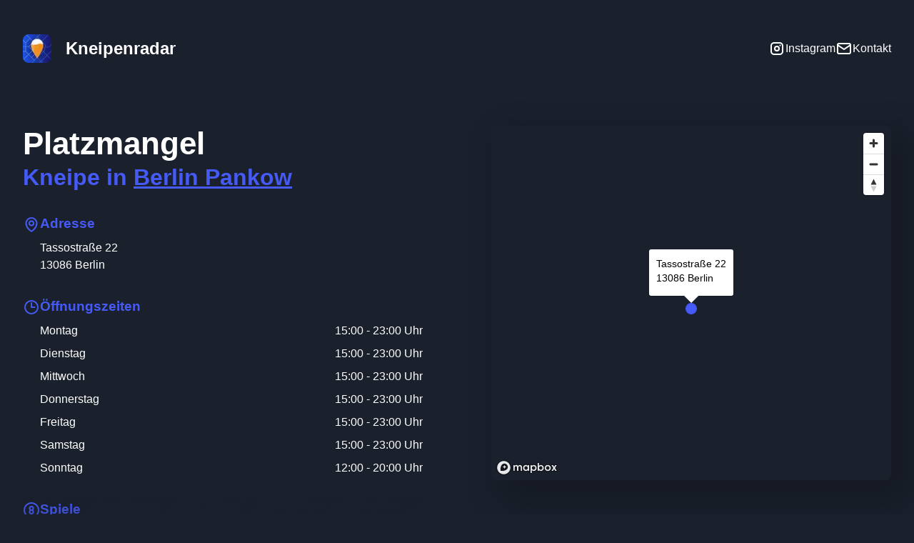

--- FILE ---
content_type: text/html; charset=utf-8
request_url: https://www.kneipenradar.de/kneipen/platzmangel
body_size: 10747
content:
<!DOCTYPE html><html lang="de"><head><meta charSet="utf-8"/><link rel="stylesheet" href="/_next/static/css/293777d039ef6e4c.css" data-precedence="next.js"/><link rel="stylesheet" href="/_next/static/css/d442a605dfeba52e.css" data-precedence="next.js"/><title>Platzmangel - Kneipe in Berlin - Kneipenradar</title><meta name="description" content="Kneipe im Berliner Bezirk Pankow. Mit der Kneipenradar App findest du die besten Kneipen in allen Bezirken in Berlin. Filtere nach Spielen wie Dart, Billard Kicker oder finde die besten Live-Sport-Kneipen."/><meta name="viewport" content="width=device-width, initial-scale=1"/><meta name="robots" content="index, follow"/><link rel="canonical" href="https://www.kneipenradar.de/kneipen/platzmangel"/><meta property="og:title" content="Kneipenradar"/><meta property="og:description" content="Finde die besten Berliner Kneipen in deiner Nähe"/><meta property="og:url" content="https://www.kneipenradar.de/"/><meta property="og:site_name" content="Kneipenradar"/><meta property="og:locale" content="de-DE"/><meta property="og:image" content="https://www.kneipenradar.de/images/og-image.jpg"/><meta property="og:image:width" content="1200"/><meta property="og:image:height" content="630"/><meta property="og:type" content="website"/><link rel="icon" href="/favicon.ico"/><script src="/_next/static/chunks/polyfills-c67a75d1b6f99dc8.js" noModule=""></script></head><body><header class="header_root__zn8qO"><div class="container_root__FK9w5"><div class="header_inner__VkxSU"><a class="header_logo__0c99w" href="/"><img alt="Kneipenradar" loading="lazy" width="250" height="250" decoding="async" data-nimg="1" style="color:transparent;background-size:cover;background-position:50% 50%;background-repeat:no-repeat;background-image:url(&quot;data:image/svg+xml;charset=utf-8,%3Csvg xmlns=&#x27;http%3A//www.w3.org/2000/svg&#x27; viewBox=&#x27;0 0 8 8&#x27;%3E%3Cfilter id=&#x27;b&#x27; color-interpolation-filters=&#x27;sRGB&#x27;%3E%3CfeGaussianBlur stdDeviation=&#x27;1&#x27;/%3E%3C/filter%3E%3Cimage preserveAspectRatio=&#x27;none&#x27; filter=&#x27;url(%23b)&#x27; x=&#x27;0&#x27; y=&#x27;0&#x27; height=&#x27;100%25&#x27; width=&#x27;100%25&#x27; href=&#x27;[data-uri]&#x27;/%3E%3C/svg%3E&quot;)" sizes="40px" srcSet="/_next/image?url=%2F_next%2Fstatic%2Fmedia%2Fkneipenradar-logo.a3f8aa4d.png&amp;w=16&amp;q=75 16w, /_next/image?url=%2F_next%2Fstatic%2Fmedia%2Fkneipenradar-logo.a3f8aa4d.png&amp;w=32&amp;q=75 32w, /_next/image?url=%2F_next%2Fstatic%2Fmedia%2Fkneipenradar-logo.a3f8aa4d.png&amp;w=48&amp;q=75 48w, /_next/image?url=%2F_next%2Fstatic%2Fmedia%2Fkneipenradar-logo.a3f8aa4d.png&amp;w=64&amp;q=75 64w, /_next/image?url=%2F_next%2Fstatic%2Fmedia%2Fkneipenradar-logo.a3f8aa4d.png&amp;w=96&amp;q=75 96w, /_next/image?url=%2F_next%2Fstatic%2Fmedia%2Fkneipenradar-logo.a3f8aa4d.png&amp;w=128&amp;q=75 128w, /_next/image?url=%2F_next%2Fstatic%2Fmedia%2Fkneipenradar-logo.a3f8aa4d.png&amp;w=256&amp;q=75 256w, /_next/image?url=%2F_next%2Fstatic%2Fmedia%2Fkneipenradar-logo.a3f8aa4d.png&amp;w=384&amp;q=75 384w, /_next/image?url=%2F_next%2Fstatic%2Fmedia%2Fkneipenradar-logo.a3f8aa4d.png&amp;w=640&amp;q=75 640w, /_next/image?url=%2F_next%2Fstatic%2Fmedia%2Fkneipenradar-logo.a3f8aa4d.png&amp;w=750&amp;q=75 750w, /_next/image?url=%2F_next%2Fstatic%2Fmedia%2Fkneipenradar-logo.a3f8aa4d.png&amp;w=828&amp;q=75 828w, /_next/image?url=%2F_next%2Fstatic%2Fmedia%2Fkneipenradar-logo.a3f8aa4d.png&amp;w=1080&amp;q=75 1080w, /_next/image?url=%2F_next%2Fstatic%2Fmedia%2Fkneipenradar-logo.a3f8aa4d.png&amp;w=1200&amp;q=75 1200w, /_next/image?url=%2F_next%2Fstatic%2Fmedia%2Fkneipenradar-logo.a3f8aa4d.png&amp;w=1920&amp;q=75 1920w, /_next/image?url=%2F_next%2Fstatic%2Fmedia%2Fkneipenradar-logo.a3f8aa4d.png&amp;w=2048&amp;q=75 2048w, /_next/image?url=%2F_next%2Fstatic%2Fmedia%2Fkneipenradar-logo.a3f8aa4d.png&amp;w=3840&amp;q=75 3840w" src="/_next/image?url=%2F_next%2Fstatic%2Fmedia%2Fkneipenradar-logo.a3f8aa4d.png&amp;w=3840&amp;q=75"/><span>Kneipenradar</span></a><div class="header_social__2mhHU"><a class="header_socialLink__d_ZLy" href="https://www.instagram.com/kneipenradar" rel="noopener noreferrer" target="_blank" title="Instagram"><svg xmlns="http://www.w3.org/2000/svg" width="24" height="24" viewBox="0 0 24 24" stroke-width="2" stroke="currentColor" fill="none" stroke-linecap="round" stroke-linejoin="round"><path stroke="none" d="M0 0h24v24H0z" fill="none"></path><path d="M4 4m0 4a4 4 0 0 1 4 -4h8a4 4 0 0 1 4 4v8a4 4 0 0 1 -4 4h-8a4 4 0 0 1 -4 -4z"></path><path d="M12 12m-3 0a3 3 0 1 0 6 0a3 3 0 1 0 -6 0"></path><path d="M16.5 7.5l0 .01"></path></svg><span>Instagram</span></a><a class="header_socialLink__d_ZLy" title="E-Mail schreiben" href="maIlTO:hallo@kneipenradar.de"><svg xmlns="http://www.w3.org/2000/svg" width="24" height="24" viewBox="0 0 24 24" stroke-width="2" stroke="currentColor" fill="none" stroke-linecap="round" stroke-linejoin="round"><path stroke="none" d="M0 0h24v24H0z" fill="none"></path><path d="M3 7a2 2 0 0 1 2 -2h14a2 2 0 0 1 2 2v10a2 2 0 0 1 -2 2h-14a2 2 0 0 1 -2 -2v-10z"></path><path d="M3 7l9 6l9 -6"></path></svg><span>Kontakt</span></a></div></div></div></header><div class="container_root__FK9w5"><script type="application/ld+json">{"@context":"https://schema.org","@type":"BarOrPub","name":"Platzmangel","url":"https://platzmangel.business.site","address":{"@type":"PostalAddress","streetAddress":"Tassostraße 22","addressLocality":"Berlin","postalCode":"13086","addressCountry":"DE"},"geo":{"@type":"GeoCoordinates","latitude":52.5489815,"longitude":13.4525051},"paymentAccepted":"Cash","openingHoursSpecification":[{"@type":"OpeningHoursSpecification","dayOfWeek":"Monday","opens":"15:00","closes":"23:00"},{"@type":"OpeningHoursSpecification","dayOfWeek":"Tuesday","opens":"15:00","closes":"23:00"},{"@type":"OpeningHoursSpecification","dayOfWeek":"Wednesday","opens":"15:00","closes":"23:00"},{"@type":"OpeningHoursSpecification","dayOfWeek":"Thursday","opens":"15:00","closes":"23:00"},{"@type":"OpeningHoursSpecification","dayOfWeek":"Friday","opens":"15:00","closes":"23:00"},{"@type":"OpeningHoursSpecification","dayOfWeek":"Saturday","opens":"15:00","closes":"23:00"},{"@type":"OpeningHoursSpecification","dayOfWeek":"Sunday","opens":"12:00","closes":"20:00"}]}</script><div class="kneipe_grid__kQjB5"><div><h1 class="typography_title__hHySD">Platzmangel</h1><h1 class="typography_subtitle__ylvJd">Kneipe in<!-- --> <a class="kneipe_districtLink__brkUI" href="/kneipen-in-berlin-pankow">Berlin <!-- -->Pankow</a></h1><div class="kneipe_info__78bAe"><div class="kneipe_infoIcon__aSxWW"><svg xmlns="http://www.w3.org/2000/svg" fill="none" viewBox="0 0 24 24" stroke-width="2" stroke="currentColor"><path stroke-linecap="round" stroke-linejoin="round" d="M15 10.5a3 3 0 11-6 0 3 3 0 016 0z"></path><path stroke-linecap="round" stroke-linejoin="round" d="M19.5 10.5c0 7.142-7.5 11.25-7.5 11.25S4.5 17.642 4.5 10.5a7.5 7.5 0 1115 0z"></path></svg></div><div class="kneipe_infoText__Gq4gv"><h3>Adresse</h3><p>Tassostraße<!-- --> <!-- -->22<br/>13086<!-- --> <!-- -->Berlin</p></div></div><div class="kneipe_info__78bAe"><div class="kneipe_infoIcon__aSxWW"><svg xmlns="http://www.w3.org/2000/svg" fill="none" viewBox="0 0 24 24" stroke-width="2" stroke="currentColor"><path stroke-linecap="round" stroke-linejoin="round" d="M12 6v6h4.5m4.5 0a9 9 0 11-18 0 9 9 0 0118 0z"></path></svg></div><div class="kneipe_infoText__Gq4gv"><h3>Öffnungszeiten</h3><div class="openinghours_root__xJLv4"><div class="openinghours_row__rpyTn"><div>Montag</div><div><div>15:00<!-- --> <!-- -->-<!-- --> <!-- -->23:00 Uhr</div></div></div><div class="openinghours_row__rpyTn"><div>Dienstag</div><div><div>15:00<!-- --> <!-- -->-<!-- --> <!-- -->23:00 Uhr</div></div></div><div class="openinghours_row__rpyTn"><div>Mittwoch</div><div><div>15:00<!-- --> <!-- -->-<!-- --> <!-- -->23:00 Uhr</div></div></div><div class="openinghours_row__rpyTn"><div>Donnerstag</div><div><div>15:00<!-- --> <!-- -->-<!-- --> <!-- -->23:00 Uhr</div></div></div><div class="openinghours_row__rpyTn"><div>Freitag</div><div><div>15:00<!-- --> <!-- -->-<!-- --> <!-- -->23:00 Uhr</div></div></div><div class="openinghours_row__rpyTn"><div>Samstag</div><div><div>15:00<!-- --> <!-- -->-<!-- --> <!-- -->23:00 Uhr</div></div></div><div class="openinghours_row__rpyTn"><div>Sonntag</div><div><div>12:00<!-- --> <!-- -->-<!-- --> <!-- -->20:00 Uhr</div></div></div></div></div></div><div class="kneipe_info__78bAe"><div class="kneipe_infoIcon__aSxWW"><svg width="24" height="24" viewBox="0 0 24 24" stroke-width="2" stroke="currentColor"><g transform="translate(2 2)" stroke="currentColor" fill="none" fill-rule="evenodd" stroke-linecap="round" stroke-linejoin="round"><circle cx="10" cy="7.5" r="2.5"></circle><circle cx="10" cy="12.5" r="2.5"></circle><circle cx="10" cy="10" r="10"></circle></g></svg></div><div class="kneipe_infoText__Gq4gv"><h3>Spiele</h3><div class="kneipe_moreText__vBRpn"><p>Die vorhandenen Spielmöglichkeiten und viele weitere Infos, z.B. zum Rauchen, Sportübertragungen Barrierefreiheit und Außenbereich findest du in der Kneipenradar-App.</p></div></div></div><div class="appDownload_appContainer__zrjT6"><p class="appDownload_appIntro__j7g86">Alle weiteren Infos zu <strong>Platzmangel</strong> findest du in unserer App für iOS und Android. Lade dir die App jetzt kostenlos herunter und entdecke diese und viele weitere Kneipen in Berlin.</p><div class="appDownload_logo__dfq_G"><img alt="Kneipenradar" loading="lazy" width="250" height="250" decoding="async" data-nimg="1" style="color:transparent;background-size:cover;background-position:50% 50%;background-repeat:no-repeat;background-image:url(&quot;data:image/svg+xml;charset=utf-8,%3Csvg xmlns=&#x27;http%3A//www.w3.org/2000/svg&#x27; viewBox=&#x27;0 0 8 8&#x27;%3E%3Cfilter id=&#x27;b&#x27; color-interpolation-filters=&#x27;sRGB&#x27;%3E%3CfeGaussianBlur stdDeviation=&#x27;1&#x27;/%3E%3C/filter%3E%3Cimage preserveAspectRatio=&#x27;none&#x27; filter=&#x27;url(%23b)&#x27; x=&#x27;0&#x27; y=&#x27;0&#x27; height=&#x27;100%25&#x27; width=&#x27;100%25&#x27; href=&#x27;[data-uri]&#x27;/%3E%3C/svg%3E&quot;)" sizes="40px" srcSet="/_next/image?url=%2F_next%2Fstatic%2Fmedia%2Fkneipenradar-logo.a3f8aa4d.png&amp;w=16&amp;q=75 16w, /_next/image?url=%2F_next%2Fstatic%2Fmedia%2Fkneipenradar-logo.a3f8aa4d.png&amp;w=32&amp;q=75 32w, /_next/image?url=%2F_next%2Fstatic%2Fmedia%2Fkneipenradar-logo.a3f8aa4d.png&amp;w=48&amp;q=75 48w, /_next/image?url=%2F_next%2Fstatic%2Fmedia%2Fkneipenradar-logo.a3f8aa4d.png&amp;w=64&amp;q=75 64w, /_next/image?url=%2F_next%2Fstatic%2Fmedia%2Fkneipenradar-logo.a3f8aa4d.png&amp;w=96&amp;q=75 96w, /_next/image?url=%2F_next%2Fstatic%2Fmedia%2Fkneipenradar-logo.a3f8aa4d.png&amp;w=128&amp;q=75 128w, /_next/image?url=%2F_next%2Fstatic%2Fmedia%2Fkneipenradar-logo.a3f8aa4d.png&amp;w=256&amp;q=75 256w, /_next/image?url=%2F_next%2Fstatic%2Fmedia%2Fkneipenradar-logo.a3f8aa4d.png&amp;w=384&amp;q=75 384w, /_next/image?url=%2F_next%2Fstatic%2Fmedia%2Fkneipenradar-logo.a3f8aa4d.png&amp;w=640&amp;q=75 640w, /_next/image?url=%2F_next%2Fstatic%2Fmedia%2Fkneipenradar-logo.a3f8aa4d.png&amp;w=750&amp;q=75 750w, /_next/image?url=%2F_next%2Fstatic%2Fmedia%2Fkneipenradar-logo.a3f8aa4d.png&amp;w=828&amp;q=75 828w, /_next/image?url=%2F_next%2Fstatic%2Fmedia%2Fkneipenradar-logo.a3f8aa4d.png&amp;w=1080&amp;q=75 1080w, /_next/image?url=%2F_next%2Fstatic%2Fmedia%2Fkneipenradar-logo.a3f8aa4d.png&amp;w=1200&amp;q=75 1200w, /_next/image?url=%2F_next%2Fstatic%2Fmedia%2Fkneipenradar-logo.a3f8aa4d.png&amp;w=1920&amp;q=75 1920w, /_next/image?url=%2F_next%2Fstatic%2Fmedia%2Fkneipenradar-logo.a3f8aa4d.png&amp;w=2048&amp;q=75 2048w, /_next/image?url=%2F_next%2Fstatic%2Fmedia%2Fkneipenradar-logo.a3f8aa4d.png&amp;w=3840&amp;q=75 3840w" src="/_next/image?url=%2F_next%2Fstatic%2Fmedia%2Fkneipenradar-logo.a3f8aa4d.png&amp;w=3840&amp;q=75"/><span>Kneipenradar</span></div><div class="appDownload_appDownload__3czud"><div><a href="https://apps.apple.com/de/app/kneipenradar/id1592907011" title="Kneipenradar im Apple App Store laden" target="_blank" rel="noreferrer"><svg xmlns="http://www.w3.org/2000/svg" viewBox="0 0 119.7 40" height="40"><path fill="#a6a6a6" d="M110.1 0H7.5a13.2 13.2 0 0 0-2 .2 6.7 6.7 0 0 0-1.9.6A6.4 6.4 0 0 0 2 2 6.3 6.3 0 0 0 .8 3.6a6.6 6.6 0 0 0-.6 2 13 13 0 0 0-.2 2v24.9a13 13 0 0 0 .2 2 6.6 6.6 0 0 0 .6 1.9A6.2 6.2 0 0 0 2 38a6.3 6.3 0 0 0 1.6 1.2 6.7 6.7 0 0 0 2 .6 13.5 13.5 0 0 0 2 .2h104.6a13.3 13.3 0 0 0 2-.2 6.8 6.8 0 0 0 1.8-.6 6.3 6.3 0 0 0 1.7-1.2 6.4 6.4 0 0 0 1.1-1.6 6.6 6.6 0 0 0 .7-2 13.5 13.5 0 0 0 .2-2V7.6a13.5 13.5 0 0 0-.2-2 6.6 6.6 0 0 0-.7-1.9A6.5 6.5 0 0 0 116 .8a6.8 6.8 0 0 0-1.9-.6 13 13 0 0 0-2-.2h-1.9Z"></path><path d="M8.4 39.1h-.9a12.7 12.7 0 0 1-1.8-.1 5.9 5.9 0 0 1-1.7-.6 5.4 5.4 0 0 1-1.4-1 5.3 5.3 0 0 1-1-1.4 5.7 5.7 0 0 1-.5-1.7 12.4 12.4 0 0 1-.2-1.8v-25A12.4 12.4 0 0 1 1 5.7 5.8 5.8 0 0 1 1.6 4a5.4 5.4 0 0 1 1-1.4 5.6 5.6 0 0 1 1.4-1 5.8 5.8 0 0 1 1.7-.5A12.6 12.6 0 0 1 7.5.9h104.7a12.4 12.4 0 0 1 1.8.2 6 6 0 0 1 1.7.5A5.6 5.6 0 0 1 118 4a5.8 5.8 0 0 1 .5 1.7 13 13 0 0 1 .2 1.9v24.9a12.7 12.7 0 0 1-.2 1.8 5.7 5.7 0 0 1-.5 1.7 5.5 5.5 0 0 1-1 1.4 5.4 5.4 0 0 1-1.4 1 5.9 5.9 0 0 1-1.7.6 12.5 12.5 0 0 1-1.9.1h-1.9Z"></path><g data-name="&lt;Group&gt;"><g fill="#fff" data-name="&lt;Group&gt;"><path d="M24.8 20.3a5 5 0 0 1 2.3-4.2 5 5 0 0 0-4-2.1c-1.6-.2-3.3 1-4.1 1-.9 0-2.2-1-3.6-1a5.3 5.3 0 0 0-4.5 2.8c-2 3.3-.5 8.2 1.4 11 .9 1.3 2 2.7 3.4 2.7s1.9-.9 3.6-.9c1.6 0 2.1.9 3.5.9 1.5 0 2.5-1.4 3.4-2.7a11 11 0 0 0 1.5-3.1 4.8 4.8 0 0 1-3-4.4ZM22 12.2a4.9 4.9 0 0 0 1.2-3.5 5 5 0 0 0-3.3 1.7 4.6 4.6 0 0 0-1.1 3.3 4.1 4.1 0 0 0 3.2-1.5Z" data-name="&lt;Path&gt;"></path></g><g fill="#fff"><path d="M42.3 27.1h-4.7l-1.2 3.4h-2L39 18.1h2l4.6 12.4h-2Zm-4.2-1.5h3.7L40 20ZM55.2 26c0 2.8-1.5 4.6-3.8 4.6a3 3 0 0 1-2.9-1.6v4.5h-1.9v-12h1.8v1.4a3.2 3.2 0 0 1 3-1.6c2.2 0 3.8 1.9 3.8 4.7Zm-2 0c0-1.9-.9-3-2.3-3-1.5 0-2.4 1.2-2.4 3s1 3 2.4 3 2.3-1.2 2.3-3ZM65.1 26c0 2.8-1.5 4.6-3.8 4.6a3 3 0 0 1-2.8-1.6v4.5h-1.9v-12h1.8v1.4a3.2 3.2 0 0 1 3-1.6c2.2 0 3.7 1.9 3.7 4.7Zm-1.9 0c0-1.9-1-3-2.4-3s-2.4 1.2-2.4 3 1 3 2.4 3c1.5 0 2.4-1.2 2.4-3ZM71.7 27c.1 1.3 1.3 2 3 2 1.5 0 2.7-.7 2.7-1.8 0-1-.7-1.6-2.3-2l-1.6-.4c-2.3-.5-3.4-1.6-3.4-3.3 0-2.2 1.9-3.6 4.6-3.6 2.6 0 4.4 1.4 4.4 3.6h-1.8c-.2-1.3-1.2-2-2.7-2s-2.5.8-2.5 1.9c0 .8.7 1.4 2.3 1.7l1.3.4c2.6.6 3.6 1.6 3.6 3.4 0 2.3-1.8 3.8-4.8 3.8-2.7 0-4.6-1.4-4.7-3.7ZM83.3 19.3v2.1h1.8V23h-1.8v5c0 .8.4 1.1 1.1 1.1a5.8 5.8 0 0 0 .7 0v1.5a5.1 5.1 0 0 1-1 0c-2 0-2.6-.6-2.6-2.4v-5.2h-1.3v-1.5h1.3v-2.1ZM86 26c0-2.9 1.7-4.7 4.4-4.7 2.6 0 4.3 1.8 4.3 4.7 0 2.8-1.7 4.6-4.3 4.6-2.7 0-4.3-1.8-4.3-4.6Zm6.8 0c0-2-1-3.1-2.4-3.1S88 24 88 25.9c0 2 .9 3.2 2.4 3.2s2.4-1.2 2.4-3.1ZM96.2 21.4H98V23a2.2 2.2 0 0 1 2.2-1.7 2.9 2.9 0 0 1 .6.1v1.8a2.6 2.6 0 0 0-.8-.2 1.9 1.9 0 0 0-2 2.1v5.4h-1.8ZM109.4 27.8c-.3 1.7-1.9 2.8-4 2.8-2.5 0-4.2-1.8-4.2-4.6s1.7-4.7 4.2-4.7 4 1.8 4 4.5v.6h-6.3v.1a2.4 2.4 0 0 0 2.4 2.6 2 2 0 0 0 2.1-1.3Zm-6.3-2.7h4.5a2.2 2.2 0 0 0-2.2-2.3 2.3 2.3 0 0 0-2.3 2.3Z"></path></g></g><g fill="#fff" data-name="&lt;Group&gt;"><path d="M39.4 14.7h-3.7v-6h.9v5.1h2.8ZM40.3 13.4c0-.8.6-1.3 1.7-1.3h1.2v-.5c0-.5-.3-.7-.9-.7-.5 0-.8.2-1 .5h-.8c0-.8.8-1.3 1.8-1.3 1.2 0 1.8.6 1.8 1.5v3.1h-.8v-.6h-.1a1.5 1.5 0 0 1-1.4.7 1.4 1.4 0 0 1-1.5-1.4Zm3-.4v-.3H42c-.6 0-.9.3-.9.7 0 .4.4.6.9.6a1 1 0 0 0 1.1-1ZM45.3 12.4c0-1.4.7-2.3 1.8-2.3a1.5 1.5 0 0 1 1.4.8V8.4h1v6.3h-.9V14a1.6 1.6 0 0 1-1.5.8c-1.1 0-1.8-1-1.8-2.4Zm.9 0c0 1 .4 1.6 1.2 1.6.7 0 1.2-.6 1.2-1.6 0-.9-.5-1.5-1.2-1.5-.8 0-1.2.6-1.2 1.5ZM54.7 13.5a1.8 1.8 0 0 1-1.9 1.3 2 2 0 0 1-2-2.3 2 2 0 0 1 2-2.4c1.2 0 2 .9 2 2.3v.3h-3.2a1.2 1.2 0 0 0 1.2 1.3 1 1 0 0 0 1-.5Zm-3-1.5h2.2a1 1 0 0 0-1.1-1.1 1.2 1.2 0 0 0-1.2 1.1ZM56 10.2h.8v.7h.1a1.3 1.3 0 0 1 1.4-.8 1.5 1.5 0 0 1 1.5 1.7v2.9H59V12c0-.7-.3-1-1-1a1 1 0 0 0-1 1v2.7h-1ZM63.5 8.9a.6.6 0 1 1 .6.5.5.5 0 0 1-.6-.5Zm.2 1.3h.8v4.5h-.8ZM66 10.2h.8v.7a1.4 1.4 0 0 1 2.6 0 1.5 1.5 0 0 1 1.4-.8 1.3 1.3 0 0 1 1.5 1.5v3.1h-1v-2.9c0-.6-.2-.9-.8-.9a1 1 0 0 0-1 1v2.8h-.8v-3a.8.8 0 0 0-.9-.8 1 1 0 0 0-1 1v2.8H66Z"></path></g></svg></a></div><div><a href="https://play.google.com/store/apps/details?id=com.kneipenradar" title="Kneipenradar im Google Play Store laden" target="_blank" rel="noreferrer"><svg xmlns="http://www.w3.org/2000/svg" viewBox="0 0 646 191.4" height="40"><defs><clipPath id="a"><path fill="none" d="M0 0h646v191.4H0z"></path></clipPath><clipPath id="b"><path fill="none" d="M0 0h646v191.4H0z"></path></clipPath></defs><g clip-path="url(#a)"><g clip-path="url(#b)"><path fill="#12100b" d="M622 191.4H24a24 24 0 0 1-24-24V24A24 24 0 0 1 24 0h598a24 24 0 0 1 24 24v143.5a24 24 0 0 1-24 24"></path><path fill="#afacab" d="M622 3.8c11.2 0 20.2 9 20.2 20.1v143.6c0 11-9 20-20.1 20H23.9c-11 0-20-9-20-20V23.9c0-11 9-20 20-20h598.2Zm0-3.8H24A24 24 0 0 0 0 24v143.5a24 24 0 0 0 24 24h598a24 24 0 0 0 24-24V23.9A24 24 0 0 0 622 0"></path><path fill="#fff" d="M326 104c-11.2 0-20.4 8.6-20.4 20.4s9.2 20.4 20.4 20.4 20.5-8.7 20.5-20.4-9.2-20.3-20.5-20.3m0 32.7c-6.1 0-11.4-5.1-11.4-12.4s5.3-12.3 11.4-12.3 11.5 5 11.5 12.3-5.3 12.4-11.5 12.4M281.5 104c-11.3 0-20.5 8.5-20.5 20.3s9.2 20.4 20.5 20.4 20.4-8.7 20.4-20.4-9.2-20.3-20.4-20.3m0 32.7c-6.2 0-11.5-5.1-11.5-12.4s5.3-12.3 11.5-12.3 11.5 5 11.5 12.3-5.4 12.4-11.5 12.4m-53-26.5v8.7H249a18 18 0 0 1-4.7 10.8c-3 3-7.7 6.3-16 6.3-12.7 0-22.6-10.2-22.6-23A22.6 22.6 0 0 1 244 96.5l6.1-6.1c-5.1-5-12-8.7-21.6-8.7-17.5 0-32.1 14.2-32.1 31.6s14.6 31.6 32 31.6a29 29 0 0 0 22.1-8.9 28.5 28.5 0 0 0 7.5-20.2c0-2-.2-3.8-.5-5.4h-29Zm216.8 6.7c-1.7-4.5-6.9-13-17.4-13s-19.2 8.3-19.2 20.4a20 20 0 0 0 20.2 20.4c9.3 0 14.7-5.7 17-9l-7-4.7c-2.3 3.4-5.5 5.7-10 5.7s-7.8-2.1-10-6.2l27.3-11.3-1-2.3Zm-27.8 6.8c-.2-7.9 6.1-11.9 10.7-11.9 3.5 0 6.5 1.8 7.5 4.4l-18.2 7.5Zm-22.1 19.7h9V83.7h-9v59.8Zm-14.7-34.9h-.3a14 14 0 0 0-10.7-4.5c-10.2 0-19.5 9-19.5 20.4s9.4 20.3 19.5 20.3c4.9 0 8.7-2.2 10.7-4.7h.3v3c0 7.8-4.1 12-10.8 12-5.5 0-8.9-4-10.3-7.3l-7.8 3.2c2.3 5.4 8.2 12 18 12 10.6 0 19.4-6.1 19.4-21.1v-36.6h-8.5v3.3Zm-10.2 28.2c-6.2 0-11.3-5.2-11.3-12.3s5.1-12.4 11.3-12.4 10.9 5.2 10.9 12.4-4.8 12.3-11 12.3m116.8-53h-21.4v59.8h8.9v-22.7h12.5c9.9 0 19.6-7.2 19.6-18.6s-9.7-18.6-19.6-18.6m.2 28.9h-12.7V92h12.7c6.7 0 10.5 5.5 10.5 10.2s-3.8 10.3-10.5 10.3m55.2-8.6c-6.5 0-13.2 2.8-16 9.1l8 3.3c1.7-3.3 4.8-4.4 8.1-4.4 4.7 0 9.3 2.8 9.4 7.7v.6c-1.6-.9-5-2.3-9.3-2.3-8.5 0-17.2 4.7-17.2 13.5 0 8 7 13.2 14.8 13.2 6 0 9.3-2.7 11.4-5.9h.3v4.6h8.6v-22.9c0-10.6-7.9-16.5-18.1-16.5m-1.1 32.7c-3 0-7-1.4-7-5 0-4.7 5-6.4 9.5-6.4 3.9 0 5.7.8 8.1 2-.7 5.5-5.4 9.5-10.6 9.5m50.6-31.5-10.2 26h-.3l-10.6-26h-9.6l15.9 36.2-9.1 20.2h9.3l24.6-56.4h-10Zm-80.4 38.2h9V83.7h-9v59.8Z"></path><path fill="#e43629" d="m99.1 93-51 54a13.7 13.7 0 0 0 20.4 8.3h.1L126 122 99 93Z"></path><path fill="#f9bd00" d="m150.7 83.7-24.8-14.3-28 24.8 28 28 24.7-14.2a13.8 13.8 0 0 0 0-24.3"></path><path fill="#587dbe" d="M48.2 44.4c-.3 1.1-.5 2.3-.5 3.5v95.6c0 1.2.2 2.4.5 3.5l52.7-52.7-52.7-50Z"></path><path fill="#30a043" d="M99.5 95.7 126 69.3 68.6 36.1a13.8 13.8 0 0 0-20.4 8.3l51.3 51.3Z"></path></g><g fill="#fff"><path d="M201.2 61.7a9.8 9.8 0 0 1-3.5-5.2l4.2-1.8a6.3 6.3 0 0 0 2 3.4c1 .7 2 1 3.3 1 1.5 0 2.6-.4 3.5-1.4a6 6 0 0 0 1.3-4V33h4.6v20.5c0 2.1-.4 4-1.2 5.4-.8 1.5-2 2.7-3.4 3.4-1.4.8-3 1.2-4.8 1.2-2.3 0-4.3-.6-6-1.9ZM223.8 33h18v4.4h-13.4v8.4h12.1V50h-12.1v8.4h13.5v4.3h-18.1V33ZM254.4 37.4h-8.3V33h21.2v4.4H259v25.4h-4.6V37.4ZM270.8 58.2l15.6-20.8h-15V33h20.3v4.7l-15.5 20.8h15.7V63h-21.1v-4.7ZM304.1 37.4h-8.3V33H317v4.4h-8.3v25.4h-4.6V37.4ZM331.2 33h11.2c1.6 0 3 .4 4.4 1 1.3.8 2.4 1.7 3.2 3 .8 1.1 1.2 2.5 1.2 4s-.4 2.7-1.1 3.8c-.7 1.1-1.7 2-3 2.5v.2c1.6.6 2.9 1.4 3.8 2.7.9 1.2 1.3 2.6 1.3 4.3s-.4 3-1.2 4.3c-.9 1.3-2 2.3-3.4 3-1.5.7-3 1-4.7 1h-11.7V33Zm11 12.6c1.3 0 2.5-.5 3.3-1.3.8-.8 1.2-1.8 1.2-3s-.4-2-1.2-2.8a4.3 4.3 0 0 0-3.2-1.3h-6.5v8.4h6.3Zm.7 13c1.4 0 2.6-.4 3.4-1.3 1-.9 1.4-2 1.4-3.1s-.5-2.3-1.4-3.2a4.9 4.9 0 0 0-3.6-1.3h-6.9v9h7ZM358.3 33h18v4.4h-13.5v8.4H375V50h-12.2v8.4h13.5v4.3h-18V33ZM382.8 33h4.6v29.8h-4.6V33Z"></path></g></g></svg></a></div></div></div></div><div class="kneipe_map__N6wF5"><div style="position:absolute;width:100%;height:100%;top:0;left:0"></div></div></div></div><footer class="footer_footer__OT4Wn"><div class="footer_root__cGO9d"><div class="container_root__FK9w5"><div class="footer_links__3FhVg"><div><h3>Kneipenradar</h3><ul class="footer_nav__yYrXF"><li><a class="footer_link__QkJpo" href="/kneipen">Alle Kneipen</a></li><li><a class="footer_link__QkJpo" href="/impressum">Impressum</a></li><li><a class="footer_link__QkJpo" href="/datenschutz">Datenschutz</a></li></ul></div><div><h3>Bezirke</h3><ul class="footer_nav__yYrXF footer_districts__1pOsG"><li><a class="footer_link__QkJpo" href="/kneipen-in-berlin-charlottenburg-wilmersdorf">Berlin <!-- -->Charlottenburg-Wilmersdorf</a></li><li><a class="footer_link__QkJpo" href="/kneipen-in-berlin-friedrichshain-kreuzberg">Berlin <!-- -->Friedrichshain-Kreuzberg</a></li><li><a class="footer_link__QkJpo" href="/kneipen-in-berlin-lichtenberg">Berlin <!-- -->Lichtenberg</a></li><li><a class="footer_link__QkJpo" href="/kneipen-in-berlin-marzahn-hellersdorf">Berlin <!-- -->Marzahn-Hellersdorf</a></li><li><a class="footer_link__QkJpo" href="/kneipen-in-berlin-mitte">Berlin <!-- -->Mitte</a></li><li><a class="footer_link__QkJpo" href="/kneipen-in-berlin-neukoelln">Berlin <!-- -->Neukölln</a></li><li><a class="footer_link__QkJpo" href="/kneipen-in-berlin-pankow">Berlin <!-- -->Pankow</a></li><li><a class="footer_link__QkJpo" href="/kneipen-in-berlin-reinickendorf">Berlin <!-- -->Reinickendorf</a></li><li><a class="footer_link__QkJpo" href="/kneipen-in-berlin-spandau">Berlin <!-- -->Spandau</a></li><li><a class="footer_link__QkJpo" href="/kneipen-in-berlin-steglitz-zehlendorf">Berlin <!-- -->Steglitz-Zehlendorf</a></li><li><a class="footer_link__QkJpo" href="/kneipen-in-berlin-tempelhof-schoeneberg">Berlin <!-- -->Tempelhof-Schöneberg</a></li><li><a class="footer_link__QkJpo" href="/kneipen-in-berlin-treptow-koepenick">Berlin <!-- -->Treptow-Köpenick</a></li></ul></div></div></div></div><div class="footer_copyright__heq_T">© 2023 Kneipenradar</div></footer><script src="/_next/static/chunks/webpack-0a35bf82a2c9cddb.js" async=""></script><script src="/_next/static/chunks/2443530c-04165d42019e870b.js" async=""></script><script src="/_next/static/chunks/139-25dabe926db3da0b.js" async=""></script><script src="/_next/static/chunks/main-app-c0fde4ac3a0b3bab.js" async=""></script></body></html><script>(self.__next_f=self.__next_f||[]).push([0])</script><script>self.__next_f.push([1,"0:\"$L1\"\n"])</script><script>self.__next_f.push([1,"2:I{\"id\":\"7858\",\"chunks\":[\"272:static/chunks/webpack-0a35bf82a2c9cddb.js\",\"667:static/chunks/2443530c-04165d42019e870b.js\",\"139:static/chunks/139-25dabe926db3da0b.js\"],\"name\":\"\",\"async\":false}\n4:I{\"id\":\"3055\",\"chunks\":[\"272:static/chunks/webpack-0a35bf82a2c9cddb.js\",\"667:static/chunks/2443530c-04165d42019e870b.js\",\"139:static/chunks/139-25dabe926db3da0b.js\"],\"name\":\"\",\"async\":false}\n1:[[[\"$\",\"link\",\"0\",{\"rel\":\"stylesheet\",\"href\":\"/_next/static/css/293777d039ef6e4c.css\",\"precedence\":\"next.js\"}]],[\"$\",\"$L2\",n"])</script><script>self.__next_f.push([1,"ull,{\"assetPrefix\":\"\",\"initialCanonicalUrl\":\"/kneipen/platzmangel\",\"initialTree\":[\"\",{\"children\":[\"kneipen\",{\"children\":[[\"slug\",\"platzmangel\",\"d\"],{\"children\":[\"__PAGE__\",{}]}]}]},\"$undefined\",\"$undefined\",true],\"initialHead\":\"$L3\",\"globalErrorComponent\":\"$4\",\"notFound\":\"$L5\",\"asNotFound\":false,\"children\":[\"$L6\",[null,null]]}]]\n"])</script><script>self.__next_f.push([1,"7:I{\"id\":\"350\",\"chunks\":[\"391:static/chunks/391-c9f11ebb1d5b090b.js\",\"11:static/chunks/11-50a39cf006f4cffa.js\",\"185:static/chunks/app/layout-0b5b4db5279db290.js\"],\"name\":\"\",\"async\":false}\n8:I{\"id\":\"414\",\"chunks\":[\"391:static/chunks/391-c9f11ebb1d5b090b.js\",\"147:static/chunks/app/kneipen/page-a6481d303adfcee7.js\"],\"name\":\"\",\"async\":false}\n9:I{\"id\":\"2011\",\"chunks\":[\"11:static/chunks/11-50a39cf006f4cffa.js\",\"931:static/chunks/app/page-40b96a79041eb977.js\"],\"name\":\"\",\"async\":false}\na:I{\"id\":\"9544\",\"chunks\":[\"27"])</script><script>self.__next_f.push([1,"2:static/chunks/webpack-0a35bf82a2c9cddb.js\",\"667:static/chunks/2443530c-04165d42019e870b.js\",\"139:static/chunks/139-25dabe926db3da0b.js\"],\"name\":\"\",\"async\":false}\nb:I{\"id\":\"99\",\"chunks\":[\"272:static/chunks/webpack-0a35bf82a2c9cddb.js\",\"667:static/chunks/2443530c-04165d42019e870b.js\",\"139:static/chunks/139-25dabe926db3da0b.js\"],\"name\":\"\",\"async\":false}\n"])</script><script>self.__next_f.push([1,"6:[\"$\",\"html\",null,{\"lang\":\"de\",\"children\":[[\"$\",\"head\",null,{}],[\"$\",\"body\",null,{\"children\":[[\"$\",\"$L7\",null,{}],[\"$\",\"header\",null,{\"className\":\"header_root__zn8qO\",\"children\":[\"$\",\"div\",null,{\"className\":\"container_root__FK9w5\",\"children\":[\"$\",\"div\",null,{\"className\":\"header_inner__VkxSU\",\"children\":[[\"$\",\"$L8\",null,{\"className\":\"header_logo__0c99w\",\"href\":\"/\",\"children\":[[\"$\",\"$L9\",null,{\"src\":{\"src\":\"/_next/static/media/kneipenradar-logo.a3f8aa4d.png\",\"height\":250,\"width\":250,\"blurDataURL\":\"[data-uri]\",\"blurWidth\":8,\"blurHeight\":8},\"placeholder\":\"blur\",\"alt\":\"Kneipenradar\",\"sizes\":\"40px\"}],[\"$\",\"span\",null,{\"children\":\"Kneipenradar\"}]]}],[\"$\",\"div\",null,{\"className\":\"header_social__2mhHU\",\"children\":[[\"$\",\"a\",null,{\"className\":\"header_socialLink__d_ZLy\",\"href\":\"https://www.instagram.com/kneipenradar\",\"rel\":\"noopener noreferrer\",\"target\":\"_blank\",\"title\":\"Instagram\",\"children\":[[\"$\",\"svg\",null,{\"xmlns\":\"http://www.w3.org/2000/svg\",\"width\":\"24\",\"height\":\"24\",\"viewBox\":\"0 0 24 24\",\"strokeWidth\":\"2\",\"stroke\":\"currentColor\",\"fill\":\"none\",\"strokeLinecap\":\"round\",\"strokeLinejoin\":\"round\",\"children\":[[\"$\",\"path\",null,{\"stroke\":\"none\",\"d\":\"M0 0h24v24H0z\",\"fill\":\"none\"}],[\"$\",\"path\",null,{\"d\":\"M4 4m0 4a4 4 0 0 1 4 -4h8a4 4 0 0 1 4 4v8a4 4 0 0 1 -4 4h-8a4 4 0 0 1 -4 -4z\"}],[\"$\",\"path\",null,{\"d\":\"M12 12m-3 0a3 3 0 1 0 6 0a3 3 0 1 0 -6 0\"}],[\"$\",\"path\",null,{\"d\":\"M16.5 7.5l0 .01\"}]]}],[\"$\",\"span\",null,{\"children\":\"Instagram\"}]]}],[\"$\",\"a\",null,{\"className\":\"header_socialLink__d_ZLy\",\"title\":\"E-Mail schreiben\",\"href\":\"maIlTO:hallo@kneipenradar.de\",\"children\":[[\"$\",\"svg\",null,{\"xmlns\":\"http://www.w3.org/2000/svg\",\"width\":\"24\",\"height\":\"24\",\"viewBox\":\"0 0 24 24\",\"strokeWidth\":\"2\",\"stroke\":\"currentColor\",\"fill\":\"none\",\"strokeLinecap\":\"round\",\"strokeLinejoin\":\"round\",\"children\":[[\"$\",\"path\",null,{\"stroke\":\"none\",\"d\":\"M0 0h24v24H0z\",\"fill\":\"none\"}],[\"$\",\"path\",null,{\"d\":\"M3 7a2 2 0 0 1 2 -2h14a2 2 0 0 1 2 2v10a2 2 0 0 1 -2 2h-14a2 2 0 0 1 -2 -2v-10z\"}],[\"$\",\"path\",null,{\"d\":\"M3 7l9 6l9 -6\"}]]}],[\"$\",\"span\",null,{\"children\":\"Kontakt\"}]]}]]}]]}]}]}],[\"$\",\"$La\",null,{\"parallelRouterKey\":\"children\",\"segmentPath\":[\"children\"],\"error\":\"$undefined\",\"errorStyles\":\"$undefined\",\"loading\":\"$undefined\",\"loadingStyles\":\"$undefined\",\"hasLoading\":false,\"template\":[\"$\",\"$Lb\",null,{}],\"templateStyles\":\"$undefined\",\"notFound\":[\"$\",\"div\",null,{\"className\":\"notfound_root__WIBGZ\",\"children\":\"Seite nicht gefunden\"}],\"notFoundStyles\":[[\"$\",\"link\",\"0\",{\"rel\":\"stylesheet\",\"href\":\"/_next/static/css/232396fb80a11f43.css\",\"precedence\":\"$undefined\"}]],\"asNotFound\":false,\"childProp\":{\"current\":[\"$\",\"$La\",null,{\"parallelRouterKey\":\"children\",\"segmentPath\":[\"children\",\"kneipen\",\"children\"],\"error\":\"$undefined\",\"errorStyles\":\"$undefined\",\"loading\":\"$undefined\",\"loadingStyles\":\"$undefined\",\"hasLoading\":false,\"template\":[\"$\",\"$Lb\",null,{}],\"templateStyles\":\"$undefined\",\"notFound\":\"$undefined\",\"notFoundStyles\":\"$undefined\",\"asNotFound\":false,\"childProp\":{\"current\":[\"$\",\"$La\",null,{\"parallelRouterKey\":\"children\",\"segmentPath\":[\"children\",\"kneipen\",\"children\",[\"slug\",\"platzmangel\",\"d\"],\"children\"],\"error\":\"$undefined\",\"errorStyles\":\"$undefined\",\"loading\":\"$undefined\",\"loadingStyles\":\"$undefined\",\"hasLoading\":false,\"template\":[\"$\",\"$Lb\",null,{}],\"templateStyles\":\"$undefined\",\"notFound\":\"$undefined\",\"notFoundStyles\":\"$undefined\",\"asNotFound\":false,\"childProp\":{\"current\":[\"$Lc\",[null,null]],\"segment\":\"__PAGE__\"},\"styles\":[[\"$\",\"link\",\"0\",{\"rel\":\"stylesheet\",\"href\":\"/_next/static/css/d442a605dfeba52e.css\",\"precedence\":\"next.js\"}]]}],\"segment\":[\"slug\",\"platzmangel\",\"d\"]},\"styles\":[]}],\"segment\":\"kneipen\"},\"styles\":[]}],[\"$\",\"footer\",null,{\"className\":\"footer_footer__OT4Wn\",\"children\":[[\"$\",\"div\",null,{\"className\":\"footer_root__cGO9d\",\"children\":[\"$\",\"div\",null,{\"className\":\"container_root__FK9w5\",\"children\":[\"$\",\"div\",null,{\"className\":\"footer_links__3FhVg\",\"children\":[[\"$\",\"div\",null,{\"children\":[[\"$\",\"h3\",null,{\"children\":\"Kneipenradar\"}],[\"$\",\"ul\",null,{\"className\":\"footer_nav__yYrXF\",\"children\":[[\"$\",\"li\",null,{\"children\":[\"$\",\"$L8\",null,{\"href\":\"/kneipen\",\"className\":\"footer_link__QkJpo\",\"children\":\"Alle Kneipen\"}]}],[\"$\",\"li\",null,{\"children\":[\"$\",\"$L8\",null,{\"href\":\"/impressum\",\"className\":\"footer_link__QkJpo\",\"children\":\"Impressum\"}]}],[\"$\",\"li\",null,{\"children\":[\"$\",\"$L8\",null,{\"href\":\"/datenschutz\",\"className\":\"footer_link__QkJpo\",\"children\":\"Datenschutz\"}]}]]}]]}],[\"$\",\"div\",null,{\"children\":[[\"$\",\"h3\",null,{\"children\":\"Bezirke\"}],[\"$\",\"ul\",null,{\"className\":\"footer_nav__yYrXF footer_districts__1pOsG\",\"children\":[[\"$\",\"li\",\"charlottenburg-wilmersdorf\",{\"children\":[\"$\",\"$L8\",null,{\"href\":\"/kneipen-in-berlin-charlottenburg-wilmersdorf\",\"className\":\"footer_link__QkJpo\",\"children\":[\"Berlin \",\"Charlottenburg-Wilmersdorf\"]}]}],[\"$\",\"li\",\"friedrichshain-kreuzberg\",{\"children\":[\"$\",\"$L8\",null,{\"href\":\"/kneipen-in-berlin-friedrichshain-kreuzberg\",\"className\":\"footer_link__QkJpo\",\"children\":[\"Berlin \",\"Friedrichshain-Kreuzberg\"]}]}],[\"$\",\"li\",\"lichtenberg\",{\"children\":[\"$\",\"$L8\",null,{\"href\":\"/kneipen-in-berlin-lichtenberg\",\"className\":\"footer_link__QkJpo\",\"children\":[\"Berlin \",\"Lichtenberg\"]}]}],[\"$\",\"li\",\"marzahn-hellersdorf\",{\"children\":[\"$\",\"$L8\",null,{\"href\":\"/kneipen-in-berlin-marzahn-hellersdorf\",\"className\":\"footer_link__QkJpo\",\"children\":[\"Berlin \",\"Marzahn-Hellersdorf\"]}]}],[\"$\",\"li\",\"mitte\",{\"children\":[\"$\",\"$L8\",null,{\"href\":\"/kneipen-in-berlin-mitte\",\"className\":\"footer_link__QkJpo\",\"children\":[\"Berlin \",\"Mitte\"]}]}],[\"$\",\"li\",\"neukoelln\",{\"children\":[\"$\",\"$L8\",null,{\"href\":\"/kneipen-in-berlin-neukoelln\",\"className\":\"footer_link__QkJpo\",\"children\":[\"Berlin \",\"Neukölln\"]}]}],[\"$\",\"li\",\"pankow\",{\"children\":[\"$\",\"$L8\",null,{\"href\":\"/kneipen-in-berlin-pankow\",\"className\":\"footer_link__QkJpo\",\"children\":[\"Berlin \",\"Pankow\"]}]}],[\"$\",\"li\",\"reinickendorf\",{\"children\":[\"$\",\"$L8\",null,{\"href\":\"/kneipen-in-berlin-reinickendorf\",\"className\":\"footer_link__QkJpo\",\"children\":[\"Berlin \",\"Reinickendorf\"]}]}],[\"$\",\"li\",\"spandau\",{\"children\":[\"$\",\"$L8\",null,{\"href\":\"/kneipen-in-berlin-spandau\",\"className\":\"footer_link__QkJpo\",\"children\":[\"Berlin \",\"Spandau\"]}]}],[\"$\",\"li\",\"steglitz-zehlendorf\",{\"children\":[\"$\",\"$L8\",null,{\"href\":\"/kneipen-in-berlin-steglitz-zehlendorf\",\"className\":\"footer_link__QkJpo\",\"children\":[\"Berlin \",\"Steglitz-Zehlendorf\"]}]}],[\"$\",\"li\",\"tempelhof-schoeneberg\",{\"children\":[\"$\",\"$L8\",null,{\"href\":\"/kneipen-in-berlin-tempelhof-schoeneberg\",\"className\":\"footer_link__QkJpo\",\"children\":[\"Berlin \",\"Tempelhof-Schöneberg\"]}]}],[\"$\",\"li\",\"treptow-koepenick\",{\"children\":[\"$\",\"$L8\",null,{\"href\":\"/kneipen-in-berlin-treptow-koepenick\",\"className\":\"footer_link__QkJpo\",\"children\":[\"Berlin \",\"Treptow-Köpenick\"]}]}]]}]]}]]}]}]}],[\"$\",\"div\",null,{\"className\":\"footer_copyright__heq_T\",\"children\":\"© 2023 Kneipenradar\"}]]}]]}]]}]\n"])</script><script>self.__next_f.push([1,"5:[\"$\",\"html\",null,{\"lang\":\"de\",\"children\":[[\"$\",\"head\",null,{}],[\"$\",\"body\",null,{\"children\":[[\"$\",\"$L7\",null,{}],[\"$\",\"header\",null,{\"className\":\"header_root__zn8qO\",\"children\":[\"$\",\"div\",null,{\"className\":\"container_root__FK9w5\",\"children\":[\"$\",\"div\",null,{\"className\":\"header_inner__VkxSU\",\"children\":[[\"$\",\"$L8\",null,{\"className\":\"header_logo__0c99w\",\"href\":\"/\",\"children\":[[\"$\",\"$L9\",null,{\"src\":{\"src\":\"/_next/static/media/kneipenradar-logo.a3f8aa4d.png\",\"height\":250,\"width\":250,\"blurDataURL\":\"[data-uri]\",\"blurWidth\":8,\"blurHeight\":8},\"placeholder\":\"blur\",\"alt\":\"Kneipenradar\",\"sizes\":\"40px\"}],[\"$\",\"span\",null,{\"children\":\"Kneipenradar\"}]]}],[\"$\",\"div\",null,{\"className\":\"header_social__2mhHU\",\"children\":[[\"$\",\"a\",null,{\"className\":\"header_socialLink__d_ZLy\",\"href\":\"https://www.instagram.com/kneipenradar\",\"rel\":\"noopener noreferrer\",\"target\":\"_blank\",\"title\":\"Instagram\",\"children\":[[\"$\",\"svg\",null,{\"xmlns\":\"http://www.w3.org/2000/svg\",\"width\":\"24\",\"height\":\"24\",\"viewBox\":\"0 0 24 24\",\"strokeWidth\":\"2\",\"stroke\":\"currentColor\",\"fill\":\"none\",\"strokeLinecap\":\"round\",\"strokeLinejoin\":\"round\",\"children\":[[\"$\",\"path\",null,{\"stroke\":\"none\",\"d\":\"M0 0h24v24H0z\",\"fill\":\"none\"}],[\"$\",\"path\",null,{\"d\":\"M4 4m0 4a4 4 0 0 1 4 -4h8a4 4 0 0 1 4 4v8a4 4 0 0 1 -4 4h-8a4 4 0 0 1 -4 -4z\"}],[\"$\",\"path\",null,{\"d\":\"M12 12m-3 0a3 3 0 1 0 6 0a3 3 0 1 0 -6 0\"}],[\"$\",\"path\",null,{\"d\":\"M16.5 7.5l0 .01\"}]]}],[\"$\",\"span\",null,{\"children\":\"Instagram\"}]]}],[\"$\",\"a\",null,{\"className\":\"header_socialLink__d_ZLy\",\"title\":\"E-Mail schreiben\",\"href\":\"maIlTO:hallo@kneipenradar.de\",\"children\":[[\"$\",\"svg\",null,{\"xmlns\":\"http://www.w3.org/2000/svg\",\"width\":\"24\",\"height\":\"24\",\"viewBox\":\"0 0 24 24\",\"strokeWidth\":\"2\",\"stroke\":\"currentColor\",\"fill\":\"none\",\"strokeLinecap\":\"round\",\"strokeLinejoin\":\"round\",\"children\":[[\"$\",\"path\",null,{\"stroke\":\"none\",\"d\":\"M0 0h24v24H0z\",\"fill\":\"none\"}],[\"$\",\"path\",null,{\"d\":\"M3 7a2 2 0 0 1 2 -2h14a2 2 0 0 1 2 2v10a2 2 0 0 1 -2 2h-14a2 2 0 0 1 -2 -2v-10z\"}],[\"$\",\"path\",null,{\"d\":\"M3 7l9 6l9 -6\"}]]}],[\"$\",\"span\",null,{\"children\":\"Kontakt\"}]]}]]}]]}]}]}],[[[\"$\",\"link\",\"0\",{\"rel\":\"stylesheet\",\"href\":\"/_next/static/css/232396fb80a11f43.css\",\"precedence\":\"$undefined\"}]],[\"$\",\"div\",null,{\"className\":\"notfound_root__WIBGZ\",\"children\":\"Seite nicht gefunden\"}]],[\"$\",\"footer\",null,{\"className\":\"footer_footer__OT4Wn\",\"children\":[[\"$\",\"div\",null,{\"className\":\"footer_root__cGO9d\",\"children\":[\"$\",\"div\",null,{\"className\":\"container_root__FK9w5\",\"children\":[\"$\",\"div\",null,{\"className\":\"footer_links__3FhVg\",\"children\":[[\"$\",\"div\",null,{\"children\":[[\"$\",\"h3\",null,{\"children\":\"Kneipenradar\"}],[\"$\",\"ul\",null,{\"className\":\"footer_nav__yYrXF\",\"children\":[[\"$\",\"li\",null,{\"children\":[\"$\",\"$L8\",null,{\"href\":\"/kneipen\",\"className\":\"footer_link__QkJpo\",\"children\":\"Alle Kneipen\"}]}],[\"$\",\"li\",null,{\"children\":[\"$\",\"$L8\",null,{\"href\":\"/impressum\",\"className\":\"footer_link__QkJpo\",\"children\":\"Impressum\"}]}],[\"$\",\"li\",null,{\"children\":[\"$\",\"$L8\",null,{\"href\":\"/datenschutz\",\"className\":\"footer_link__QkJpo\",\"children\":\"Datenschutz\"}]}]]}]]}],[\"$\",\"div\",null,{\"children\":[[\"$\",\"h3\",null,{\"children\":\"Bezirke\"}],[\"$\",\"ul\",null,{\"className\":\"footer_nav__yYrXF footer_districts__1pOsG\",\"children\":[[\"$\",\"li\",\"charlottenburg-wilmersdorf\",{\"children\":[\"$\",\"$L8\",null,{\"href\":\"/kneipen-in-berlin-charlottenburg-wilmersdorf\",\"className\":\"footer_link__QkJpo\",\"children\":[\"Berlin \",\"Charlottenburg-Wilmersdorf\"]}]}],[\"$\",\"li\",\"friedrichshain-kreuzberg\",{\"children\":[\"$\",\"$L8\",null,{\"href\":\"/kneipen-in-berlin-friedrichshain-kreuzberg\",\"className\":\"footer_link__QkJpo\",\"children\":[\"Berlin \",\"Friedrichshain-Kreuzberg\"]}]}],[\"$\",\"li\",\"lichtenberg\",{\"children\":[\"$\",\"$L8\",null,{\"href\":\"/kneipen-in-berlin-lichtenberg\",\"className\":\"footer_link__QkJpo\",\"children\":[\"Berlin \",\"Lichtenberg\"]}]}],[\"$\",\"li\",\"marzahn-hellersdorf\",{\"children\":[\"$\",\"$L8\",null,{\"href\":\"/kneipen-in-berlin-marzahn-hellersdorf\",\"className\":\"footer_link__QkJpo\",\"children\":[\"Berlin \",\"Marzahn-Hellersdorf\"]}]}],[\"$\",\"li\",\"mitte\",{\"children\":[\"$\",\"$L8\",null,{\"href\":\"/kneipen-in-berlin-mitte\",\"className\":\"footer_link__QkJpo\",\"children\":[\"Berlin \",\"Mitte\"]}]}],[\"$\",\"li\",\"neukoelln\",{\"children\":[\"$\",\"$L8\",null,{\"href\":\"/kneipen-in-berlin-neukoelln\",\"className\":\"footer_link__QkJpo\",\"children\":[\"Berlin \",\"Neukölln\"]}]}],[\"$\",\"li\",\"pankow\",{\"children\":[\"$\",\"$L8\",null,{\"href\":\"/kneipen-in-berlin-pankow\",\"className\":\"footer_link__QkJpo\",\"children\":[\"Berlin \",\"Pankow\"]}]}],[\"$\",\"li\",\"reinickendorf\",{\"children\":[\"$\",\"$L8\",null,{\"href\":\"/kneipen-in-berlin-reinickendorf\",\"className\":\"footer_link__QkJpo\",\"children\":[\"Berlin \",\"Reinickendorf\"]}]}],[\"$\",\"li\",\"spandau\",{\"children\":[\"$\",\"$L8\",null,{\"href\":\"/kneipen-in-berlin-spandau\",\"className\":\"footer_link__QkJpo\",\"children\":[\"Berlin \",\"Spandau\"]}]}],[\"$\",\"li\",\"steglitz-zehlendorf\",{\"children\":[\"$\",\"$L8\",null,{\"href\":\"/kneipen-in-berlin-steglitz-zehlendorf\",\"className\":\"footer_link__QkJpo\",\"children\":[\"Berlin \",\"Steglitz-Zehlendorf\"]}]}],[\"$\",\"li\",\"tempelhof-schoeneberg\",{\"children\":[\"$\",\"$L8\",null,{\"href\":\"/kneipen-in-berlin-tempelhof-schoeneberg\",\"className\":\"footer_link__QkJpo\",\"children\":[\"Berlin \",\"Tempelhof-Schöneberg\"]}]}],[\"$\",\"li\",\"treptow-koepenick\",{\"children\":[\"$\",\"$L8\",null,{\"href\":\"/kneipen-in-berlin-treptow-koepenick\",\"className\":\"footer_link__QkJpo\",\"children\":[\"Berlin \",\"Treptow-Köpenick\"]}]}]]}]]}]]}]}]}],[\"$\",\"div\",null,{\"className\":\"footer_copyright__heq_T\",\"children\":\"© 2023 Kneipenradar\"}]]}]]}]]}]\n"])</script><script>self.__next_f.push([1,"d:I{\"id\":\"5450\",\"chunks\":[\"391:static/chunks/391-c9f11ebb1d5b090b.js\",\"11:static/chunks/11-50a39cf006f4cffa.js\",\"215:static/chunks/215-8ba5962c021c05de.js\",\"713:static/chunks/app/kneipen/[slug]/page-aa08e544f77d2baa.js\"],\"name\":\"\",\"async\":false}\ne:I{\"id\":\"9092\",\"chunks\":[\"391:static/chunks/391-c9f11ebb1d5b090b.js\",\"11:static/chunks/11-50a39cf006f4cffa.js\",\"215:static/chunks/215-8ba5962c021c05de.js\",\"713:static/chunks/app/kneipen/[slug]/page-aa08e544f77d2baa.js\"],\"name\":\"\",\"async\":false}\n"])</script><script>self.__next_f.push([1,"c:[\"$\",\"div\",null,{\"className\":\"container_root__FK9w5\",\"children\":[[\"$\",\"script\",null,{\"type\":\"application/ld+json\",\"dangerouslySetInnerHTML\":{\"__html\":\"{\\\"@context\\\":\\\"https://schema.org\\\",\\\"@type\\\":\\\"BarOrPub\\\",\\\"name\\\":\\\"Platzmangel\\\",\\\"url\\\":\\\"https://platzmangel.business.site\\\",\\\"address\\\":{\\\"@type\\\":\\\"PostalAddress\\\",\\\"streetAddress\\\":\\\"Tassostraße 22\\\",\\\"addressLocality\\\":\\\"Berlin\\\",\\\"postalCode\\\":\\\"13086\\\",\\\"addressCountry\\\":\\\"DE\\\"},\\\"geo\\\":{\\\"@type\\\":\\\"GeoCoordinates\\\",\\\"latitude\\\":52.5489815,\\\"longitude\\\":13.4525051},\\\"paymentAccepted\\\":\\\"Cash\\\",\\\"openingHoursSpecification\\\":[{\\\"@type\\\":\\\"OpeningHoursSpecification\\\",\\\"dayOfWeek\\\":\\\"Monday\\\",\\\"opens\\\":\\\"15:00\\\",\\\"closes\\\":\\\"23:00\\\"},{\\\"@type\\\":\\\"OpeningHoursSpecification\\\",\\\"dayOfWeek\\\":\\\"Tuesday\\\",\\\"opens\\\":\\\"15:00\\\",\\\"closes\\\":\\\"23:00\\\"},{\\\"@type\\\":\\\"OpeningHoursSpecification\\\",\\\"dayOfWeek\\\":\\\"Wednesday\\\",\\\"opens\\\":\\\"15:00\\\",\\\"closes\\\":\\\"23:00\\\"},{\\\"@type\\\":\\\"OpeningHoursSpecification\\\",\\\"dayOfWeek\\\":\\\"Thursday\\\",\\\"opens\\\":\\\"15:00\\\",\\\"closes\\\":\\\"23:00\\\"},{\\\"@type\\\":\\\"OpeningHoursSpecification\\\",\\\"dayOfWeek\\\":\\\"Friday\\\",\\\"opens\\\":\\\"15:00\\\",\\\"closes\\\":\\\"23:00\\\"},{\\\"@type\\\":\\\"OpeningHoursSpecification\\\",\\\"dayOfWeek\\\":\\\"Saturday\\\",\\\"opens\\\":\\\"15:00\\\",\\\"closes\\\":\\\"23:00\\\"},{\\\"@type\\\":\\\"OpeningHoursSpecification\\\",\\\"dayOfWeek\\\":\\\"Sunday\\\",\\\"opens\\\":\\\"12:00\\\",\\\"closes\\\":\\\"20:00\\\"}]}\"}}],[\"$\",\"div\",null,{\"className\":\"kneipe_grid__kQjB5\",\"children\":[[\"$\",\"div\",null,{\"children\":[[\"$\",\"h1\",null,{\"className\":\"typography_title__hHySD\",\"children\":\"Platzmangel\"}],[\"$\",\"h1\",null,{\"className\":\"typography_subtitle__ylvJd\",\"children\":[\"Kneipe in\",\" \",[\"$\",\"$L8\",null,{\"href\":\"/kneipen-in-berlin-pankow\",\"className\":\"kneipe_districtLink__brkUI\",\"children\":[\"Berlin \",\"Pankow\"]}]]}],[\"$\",\"div\",null,{\"className\":\"kneipe_info__78bAe\",\"children\":[[\"$\",\"div\",null,{\"className\":\"kneipe_infoIcon__aSxWW\",\"children\":[\"$\",\"svg\",null,{\"xmlns\":\"http://www.w3.org/2000/svg\",\"fill\":\"none\",\"viewBox\":\"0 0 24 24\",\"strokeWidth\":2,\"stroke\":\"currentColor\",\"children\":[[\"$\",\"path\",null,{\"strokeLinecap\":\"round\",\"strokeLinejoin\":\"round\",\"d\":\"M15 10.5a3 3 0 11-6 0 3 3 0 016 0z\"}],[\"$\",\"path\",null,{\"strokeLinecap\":\"round\",\"strokeLinejoin\":\"round\",\"d\":\"M19.5 10.5c0 7.142-7.5 11.25-7.5 11.25S4.5 17.642 4.5 10.5a7.5 7.5 0 1115 0z\"}]]}]}],[\"$\",\"div\",null,{\"className\":\"kneipe_infoText__Gq4gv\",\"children\":[[\"$\",\"h3\",null,{\"children\":\"Adresse\"}],[\"$\",\"p\",null,{\"children\":[\"Tassostraße\",\" \",\"22\",[\"$\",\"br\",null,{}],\"13086\",\" \",\"Berlin\"]}]]}]]}],[\"$\",\"div\",null,{\"className\":\"kneipe_info__78bAe\",\"children\":[[\"$\",\"div\",null,{\"className\":\"kneipe_infoIcon__aSxWW\",\"children\":[\"$\",\"svg\",null,{\"xmlns\":\"http://www.w3.org/2000/svg\",\"fill\":\"none\",\"viewBox\":\"0 0 24 24\",\"strokeWidth\":2,\"stroke\":\"currentColor\",\"children\":[\"$\",\"path\",null,{\"strokeLinecap\":\"round\",\"strokeLinejoin\":\"round\",\"d\":\"M12 6v6h4.5m4.5 0a9 9 0 11-18 0 9 9 0 0118 0z\"}]}]}],[\"$\",\"div\",null,{\"className\":\"kneipe_infoText__Gq4gv\",\"children\":[[\"$\",\"h3\",null,{\"children\":\"Öffnungszeiten\"}],[\"$\",\"$Ld\",null,{\"pub\":{\"id\":1047,\"name\":\"Platzmangel\",\"slug\":\"platzmangel\",\"street\":\"Tassostraße\",\"house_number\":\"22\",\"district_id\":7,\"plz\":\"13086\",\"city\":\"Berlin\",\"email\":null,\"phone_number\":null,\"url\":\"https://platzmangel.business.site\",\"facebook\":null,\"instagram\":null,\"darts_type\":null,\"darts_amount\":null,\"billard\":null,\"billard_amount\":null,\"kicker\":null,\"kicker_amount\":null,\"flipper\":null,\"flipper_amount\":null,\"skittles\":null,\"skittles_lanes_amount\":null,\"other_games\":null,\"cashless_payment\":null,\"smoking\":null,\"outside_seating\":null,\"food\":null,\"barrierfree\":null,\"live_football\":null,\"created_at\":\"2022-01-14T20:38:14.000000Z\",\"updated_at\":\"2023-08-08T19:07:30.000000Z\",\"latitude\":52.5489815,\"longitude\":13.4525051,\"beers\":[],\"permanently_closed\":true,\"business_hours_calc\":[{\"day\":1,\"open_from\":\"15:00:00\",\"open_until\":\"23:00:00\"},{\"day\":2,\"open_from\":\"15:00:00\",\"open_until\":\"23:00:00\"},{\"day\":3,\"open_from\":\"15:00:00\",\"open_until\":\"23:00:00\"},{\"day\":4,\"open_from\":\"15:00:00\",\"open_until\":\"23:00:00\"},{\"day\":5,\"open_from\":\"15:00:00\",\"open_until\":\"23:00:00\"},{\"day\":6,\"open_from\":\"15:00:00\",\"open_until\":\"23:00:00\"},{\"day\":7,\"open_from\":\"12:00:00\",\"open_until\":\"20:00:00\"}],\"business_hours\":[{\"id\":2623,\"pub_id\":1047,\"day\":1,\"open_from\":\"15:00:00\",\"open_until\":\"23:00:00\",\"open_end\":false,\"created_at\":\"2022-01-14T20:38:14.000000Z\",\"updated_at\":\"2022-01-14T20:38:14.000000Z\"},{\"id\":2624,\"pub_id\":1047,\"day\":2,\"open_from\":\"15:00:00\",\"open_until\":\"23:00:00\",\"open_end\":false,\"created_at\":\"2022-01-14T20:38:14.000000Z\",\"updated_at\":\"2022-01-14T20:38:14.000000Z\"},{\"id\":2625,\"pub_id\":1047,\"day\":3,\"open_from\":\"15:00:00\",\"open_until\":\"23:00:00\",\"open_end\":false,\"created_at\":\"2022-01-14T20:38:14.000000Z\",\"updated_at\":\"2022-01-14T20:38:14.000000Z\"},{\"id\":2626,\"pub_id\":1047,\"day\":4,\"open_from\":\"15:00:00\",\"open_until\":\"23:00:00\",\"open_end\":false,\"created_at\":\"2022-01-14T20:38:14.000000Z\",\"updated_at\":\"2022-01-14T20:38:14.000000Z\"},{\"id\":2627,\"pub_id\":1047,\"day\":5,\"open_from\":\"15:00:00\",\"open_until\":\"23:00:00\",\"open_end\":false,\"created_at\":\"2022-01-14T20:38:14.000000Z\",\"updated_at\":\"2022-01-14T20:38:14.000000Z\"},{\"id\":2628,\"pub_id\":1047,\"day\":6,\"open_from\":\"15:00:00\",\"open_until\":\"23:00:00\",\"open_end\":false,\"created_at\":\"2022-01-14T20:38:14.000000Z\",\"updated_at\":\"2022-01-14T20:38:14.000000Z\"},{\"id\":2629,\"pub_id\":1047,\"day\":7,\"open_from\":\"12:00:00\",\"open_until\":\"20:00:00\",\"open_end\":false,\"created_at\":\"2022-01-14T20:38:14.000000Z\",\"updated_at\":\"2022-01-14T20:38:14.000000Z\"}],\"district\":{\"id\":7,\"name\":\"Pankow\",\"slug\":\"pankow\",\"created_at\":\"2021-12-10T19:28:39.000000Z\",\"updated_at\":\"2021-12-10T19:28:39.000000Z\"}}}]]}]]}],[\"$\",\"div\",null,{\"className\":\"kneipe_info__78bAe\",\"children\":[[\"$\",\"div\",null,{\"className\":\"kneipe_infoIcon__aSxWW\",\"children\":[\"$\",\"svg\",null,{\"width\":24,\"height\":24,\"viewBox\":\"0 0 24 24\",\"strokeWidth\":2,\"stroke\":\"currentColor\",\"children\":[\"$\",\"g\",null,{\"transform\":\"translate(2 2)\",\"stroke\":\"currentColor\",\"fill\":\"none\",\"fillRule\":\"evenodd\",\"strokeLinecap\":\"round\",\"strokeLinejoin\":\"round\",\"children\":[[\"$\",\"circle\",null,{\"cx\":10,\"cy\":7.5,\"r\":2.5}],[\"$\",\"circle\",null,{\"cx\":10,\"cy\":12.5,\"r\":2.5}],[\"$\",\"circle\",null,{\"cx\":10,\"cy\":10,\"r\":10}]]}]}]}],[\"$\",\"div\",null,{\"className\":\"kneipe_infoText__Gq4gv\",\"children\":[[\"$\",\"h3\",null,{\"children\":\"Spiele\"}],[\"$\",\"div\",null,{\"className\":\"kneipe_moreText__vBRpn\",\"children\":[\"$\",\"p\",null,{\"children\":\"Die vorhandenen Spielmöglichkeiten und viele weitere Infos, z.B. zum Rauchen, Sportübertragungen Barrierefreiheit und Außenbereich findest du in der Kneipenradar-App.\"}]}]]}]]}],[\"$\",\"div\",null,{\"className\":\"appDownload_appContainer__zrjT6\",\"children\":[[\"$\",\"p\",null,{\"className\":\"appDownload_appIntro__j7g86\",\"children\":[\"Alle weiteren Infos zu \",[\"$\",\"strong\",null,{\"children\":\"Platzmangel\"}],\" findest du in unserer App für iOS und Android. Lade dir die App jetzt kostenlos herunter und entdecke diese und viele weitere Kneipen in Berlin.\"]}],[\"$\",\"div\",null,{\"className\":\"appDownload_logo__dfq_G\",\"children\":[[\"$\",\"$L9\",null,{\"src\":{\"src\":\"/_next/static/media/kneipenradar-logo.a3f8aa4d.png\",\"height\":250,\"width\":250,\"blurDataURL\":\"[data-uri]\",\"blurWidth\":8,\"blurHeight\":8},\"placeholder\":\"blur\",\"alt\":\"Kneipenradar\",\"sizes\":\"40px\"}],[\"$\",\"span\",null,{\"children\":\"Kneipenradar\"}]]}],[\"$\",\"div\",null,{\"className\":\"appDownload_appDownload__3czud\",\"children\":[[\"$\",\"div\",null,{\"children\":[\"$\",\"a\",null,{\"href\":\"https://apps.apple.com/de/app/kneipenradar/id1592907011\",\"title\":\"Kneipenradar im Apple App Store laden\",\"target\":\"_blank\",\"rel\":\"noreferrer\",\"children\":[\"$\",\"svg\",null,{\"xmlns\":\"http://www.w3.org/2000/svg\",\"viewBox\":\"0 0 119.7 40\",\"height\":40,\"children\":[[\"$\",\"path\",null,{\"fill\":\"#a6a6a6\",\"d\":\"M110.1 0H7.5a13.2 13.2 0 0 0-2 .2 6.7 6.7 0 0 0-1.9.6A6.4 6.4 0 0 0 2 2 6.3 6.3 0 0 0 .8 3.6a6.6 6.6 0 0 0-.6 2 13 13 0 0 0-.2 2v24.9a13 13 0 0 0 .2 2 6.6 6.6 0 0 0 .6 1.9A6.2 6.2 0 0 0 2 38a6.3 6.3 0 0 0 1.6 1.2 6.7 6.7 0 0 0 2 .6 13.5 13.5 0 0 0 2 .2h104.6a13.3 13.3 0 0 0 2-.2 6.8 6.8 0 0 0 1.8-.6 6.3 6.3 0 0 0 1.7-1.2 6.4 6.4 0 0 0 1.1-1.6 6.6 6.6 0 0 0 .7-2 13.5 13.5 0 0 0 .2-2V7.6a13.5 13.5 0 0 0-.2-2 6.6 6.6 0 0 0-.7-1.9A6.5 6.5 0 0 0 116 .8a6.8 6.8 0 0 0-1.9-.6 13 13 0 0 0-2-.2h-1.9Z\"}],[\"$\",\"path\",null,{\"d\":\"M8.4 39.1h-.9a12.7 12.7 0 0 1-1.8-.1 5.9 5.9 0 0 1-1.7-.6 5.4 5.4 0 0 1-1.4-1 5.3 5.3 0 0 1-1-1.4 5.7 5.7 0 0 1-.5-1.7 12.4 12.4 0 0 1-.2-1.8v-25A12.4 12.4 0 0 1 1 5.7 5.8 5.8 0 0 1 1.6 4a5.4 5.4 0 0 1 1-1.4 5.6 5.6 0 0 1 1.4-1 5.8 5.8 0 0 1 1.7-.5A12.6 12.6 0 0 1 7.5.9h104.7a12.4 12.4 0 0 1 1.8.2 6 6 0 0 1 1.7.5A5.6 5.6 0 0 1 118 4a5.8 5.8 0 0 1 .5 1.7 13 13 0 0 1 .2 1.9v24.9a12.7 12.7 0 0 1-.2 1.8 5.7 5.7 0 0 1-.5 1.7 5.5 5.5 0 0 1-1 1.4 5.4 5.4 0 0 1-1.4 1 5.9 5.9 0 0 1-1.7.6 12.5 12.5 0 0 1-1.9.1h-1.9Z\"}],[\"$\",\"g\",null,{\"data-name\":\"\u003cGroup\u003e\",\"children\":[[\"$\",\"g\",null,{\"fill\":\"#fff\",\"data-name\":\"\u003cGroup\u003e\",\"children\":[\"$\",\"path\",null,{\"d\":\"M24.8 20.3a5 5 0 0 1 2.3-4.2 5 5 0 0 0-4-2.1c-1.6-.2-3.3 1-4.1 1-.9 0-2.2-1-3.6-1a5.3 5.3 0 0 0-4.5 2.8c-2 3.3-.5 8.2 1.4 11 .9 1.3 2 2.7 3.4 2.7s1.9-.9 3.6-.9c1.6 0 2.1.9 3.5.9 1.5 0 2.5-1.4 3.4-2.7a11 11 0 0 0 1.5-3.1 4.8 4.8 0 0 1-3-4.4ZM22 12.2a4.9 4.9 0 0 0 1.2-3.5 5 5 0 0 0-3.3 1.7 4.6 4.6 0 0 0-1.1 3.3 4.1 4.1 0 0 0 3.2-1.5Z\",\"data-name\":\"\u003cPath\u003e\"}]}],[\"$\",\"g\",null,{\"fill\":\"#fff\",\"children\":[\"$\",\"path\",null,{\"d\":\"M42.3 27.1h-4.7l-1.2 3.4h-2L39 18.1h2l4.6 12.4h-2Zm-4.2-1.5h3.7L40 20ZM55.2 26c0 2.8-1.5 4.6-3.8 4.6a3 3 0 0 1-2.9-1.6v4.5h-1.9v-12h1.8v1.4a3.2 3.2 0 0 1 3-1.6c2.2 0 3.8 1.9 3.8 4.7Zm-2 0c0-1.9-.9-3-2.3-3-1.5 0-2.4 1.2-2.4 3s1 3 2.4 3 2.3-1.2 2.3-3ZM65.1 26c0 2.8-1.5 4.6-3.8 4.6a3 3 0 0 1-2.8-1.6v4.5h-1.9v-12h1.8v1.4a3.2 3.2 0 0 1 3-1.6c2.2 0 3.7 1.9 3.7 4.7Zm-1.9 0c0-1.9-1-3-2.4-3s-2.4 1.2-2.4 3 1 3 2.4 3c1.5 0 2.4-1.2 2.4-3ZM71.7 27c.1 1.3 1.3 2 3 2 1.5 0 2.7-.7 2.7-1.8 0-1-.7-1.6-2.3-2l-1.6-.4c-2.3-.5-3.4-1.6-3.4-3.3 0-2.2 1.9-3.6 4.6-3.6 2.6 0 4.4 1.4 4.4 3.6h-1.8c-.2-1.3-1.2-2-2.7-2s-2.5.8-2.5 1.9c0 .8.7 1.4 2.3 1.7l1.3.4c2.6.6 3.6 1.6 3.6 3.4 0 2.3-1.8 3.8-4.8 3.8-2.7 0-4.6-1.4-4.7-3.7ZM83.3 19.3v2.1h1.8V23h-1.8v5c0 .8.4 1.1 1.1 1.1a5.8 5.8 0 0 0 .7 0v1.5a5.1 5.1 0 0 1-1 0c-2 0-2.6-.6-2.6-2.4v-5.2h-1.3v-1.5h1.3v-2.1ZM86 26c0-2.9 1.7-4.7 4.4-4.7 2.6 0 4.3 1.8 4.3 4.7 0 2.8-1.7 4.6-4.3 4.6-2.7 0-4.3-1.8-4.3-4.6Zm6.8 0c0-2-1-3.1-2.4-3.1S88 24 88 25.9c0 2 .9 3.2 2.4 3.2s2.4-1.2 2.4-3.1ZM96.2 21.4H98V23a2.2 2.2 0 0 1 2.2-1.7 2.9 2.9 0 0 1 .6.1v1.8a2.6 2.6 0 0 0-.8-.2 1.9 1.9 0 0 0-2 2.1v5.4h-1.8ZM109.4 27.8c-.3 1.7-1.9 2.8-4 2.8-2.5 0-4.2-1.8-4.2-4.6s1.7-4.7 4.2-4.7 4 1.8 4 4.5v.6h-6.3v.1a2.4 2.4 0 0 0 2.4 2.6 2 2 0 0 0 2.1-1.3Zm-6.3-2.7h4.5a2.2 2.2 0 0 0-2.2-2.3 2.3 2.3 0 0 0-2.3 2.3Z\"}]}]]}],[\"$\",\"g\",null,{\"fill\":\"#fff\",\"data-name\":\"\u003cGroup\u003e\",\"children\":[\"$\",\"path\",null,{\"d\":\"M39.4 14.7h-3.7v-6h.9v5.1h2.8ZM40.3 13.4c0-.8.6-1.3 1.7-1.3h1.2v-.5c0-.5-.3-.7-.9-.7-.5 0-.8.2-1 .5h-.8c0-.8.8-1.3 1.8-1.3 1.2 0 1.8.6 1.8 1.5v3.1h-.8v-.6h-.1a1.5 1.5 0 0 1-1.4.7 1.4 1.4 0 0 1-1.5-1.4Zm3-.4v-.3H42c-.6 0-.9.3-.9.7 0 .4.4.6.9.6a1 1 0 0 0 1.1-1ZM45.3 12.4c0-1.4.7-2.3 1.8-2.3a1.5 1.5 0 0 1 1.4.8V8.4h1v6.3h-.9V14a1.6 1.6 0 0 1-1.5.8c-1.1 0-1.8-1-1.8-2.4Zm.9 0c0 1 .4 1.6 1.2 1.6.7 0 1.2-.6 1.2-1.6 0-.9-.5-1.5-1.2-1.5-.8 0-1.2.6-1.2 1.5ZM54.7 13.5a1.8 1.8 0 0 1-1.9 1.3 2 2 0 0 1-2-2.3 2 2 0 0 1 2-2.4c1.2 0 2 .9 2 2.3v.3h-3.2a1.2 1.2 0 0 0 1.2 1.3 1 1 0 0 0 1-.5Zm-3-1.5h2.2a1 1 0 0 0-1.1-1.1 1.2 1.2 0 0 0-1.2 1.1ZM56 10.2h.8v.7h.1a1.3 1.3 0 0 1 1.4-.8 1.5 1.5 0 0 1 1.5 1.7v2.9H59V12c0-.7-.3-1-1-1a1 1 0 0 0-1 1v2.7h-1ZM63.5 8.9a.6.6 0 1 1 .6.5.5.5 0 0 1-.6-.5Zm.2 1.3h.8v4.5h-.8ZM66 10.2h.8v.7a1.4 1.4 0 0 1 2.6 0 1.5 1.5 0 0 1 1.4-.8 1.3 1.3 0 0 1 1.5 1.5v3.1h-1v-2.9c0-.6-.2-.9-.8-.9a1 1 0 0 0-1 1v2.8h-.8v-3a.8.8 0 0 0-.9-.8 1 1 0 0 0-1 1v2.8H66Z\"}]}]]}]}]}],[\"$\",\"div\",null,{\"children\":[\"$\",\"a\",null,{\"href\":\"https://play.google.com/store/apps/details?id=com.kneipenradar\",\"title\":\"Kneipenradar im Google Play Store laden\",\"target\":\"_blank\",\"rel\":\"noreferrer\",\"children\":[\"$\",\"svg\",null,{\"xmlns\":\"http://www.w3.org/2000/svg\",\"viewBox\":\"0 0 646 191.4\",\"height\":40,\"children\":[[\"$\",\"defs\",null,{\"children\":[[\"$\",\"clipPath\",null,{\"id\":\"a\",\"children\":[\"$\",\"path\",null,{\"fill\":\"none\",\"d\":\"M0 0h646v191.4H0z\"}]}],[\"$\",\"clipPath\",null,{\"id\":\"b\",\"children\":[\"$\",\"path\",null,{\"fill\":\"none\",\"d\":\"M0 0h646v191.4H0z\"}]}]]}],[\"$\",\"g\",null,{\"clipPath\":\"url(#a)\",\"children\":[[\"$\",\"g\",null,{\"clipPath\":\"url(#b)\",\"children\":[[\"$\",\"path\",null,{\"fill\":\"#12100b\",\"d\":\"M622 191.4H24a24 24 0 0 1-24-24V24A24 24 0 0 1 24 0h598a24 24 0 0 1 24 24v143.5a24 24 0 0 1-24 24\"}],[\"$\",\"path\",null,{\"fill\":\"#afacab\",\"d\":\"M622 3.8c11.2 0 20.2 9 20.2 20.1v143.6c0 11-9 20-20.1 20H23.9c-11 0-20-9-20-20V23.9c0-11 9-20 20-20h598.2Zm0-3.8H24A24 24 0 0 0 0 24v143.5a24 24 0 0 0 24 24h598a24 24 0 0 0 24-24V23.9A24 24 0 0 0 622 0\"}],[\"$\",\"path\",null,{\"fill\":\"#fff\",\"d\":\"M326 104c-11.2 0-20.4 8.6-20.4 20.4s9.2 20.4 20.4 20.4 20.5-8.7 20.5-20.4-9.2-20.3-20.5-20.3m0 32.7c-6.1 0-11.4-5.1-11.4-12.4s5.3-12.3 11.4-12.3 11.5 5 11.5 12.3-5.3 12.4-11.5 12.4M281.5 104c-11.3 0-20.5 8.5-20.5 20.3s9.2 20.4 20.5 20.4 20.4-8.7 20.4-20.4-9.2-20.3-20.4-20.3m0 32.7c-6.2 0-11.5-5.1-11.5-12.4s5.3-12.3 11.5-12.3 11.5 5 11.5 12.3-5.4 12.4-11.5 12.4m-53-26.5v8.7H249a18 18 0 0 1-4.7 10.8c-3 3-7.7 6.3-16 6.3-12.7 0-22.6-10.2-22.6-23A22.6 22.6 0 0 1 244 96.5l6.1-6.1c-5.1-5-12-8.7-21.6-8.7-17.5 0-32.1 14.2-32.1 31.6s14.6 31.6 32 31.6a29 29 0 0 0 22.1-8.9 28.5 28.5 0 0 0 7.5-20.2c0-2-.2-3.8-.5-5.4h-29Zm216.8 6.7c-1.7-4.5-6.9-13-17.4-13s-19.2 8.3-19.2 20.4a20 20 0 0 0 20.2 20.4c9.3 0 14.7-5.7 17-9l-7-4.7c-2.3 3.4-5.5 5.7-10 5.7s-7.8-2.1-10-6.2l27.3-11.3-1-2.3Zm-27.8 6.8c-.2-7.9 6.1-11.9 10.7-11.9 3.5 0 6.5 1.8 7.5 4.4l-18.2 7.5Zm-22.1 19.7h9V83.7h-9v59.8Zm-14.7-34.9h-.3a14 14 0 0 0-10.7-4.5c-10.2 0-19.5 9-19.5 20.4s9.4 20.3 19.5 20.3c4.9 0 8.7-2.2 10.7-4.7h.3v3c0 7.8-4.1 12-10.8 12-5.5 0-8.9-4-10.3-7.3l-7.8 3.2c2.3 5.4 8.2 12 18 12 10.6 0 19.4-6.1 19.4-21.1v-36.6h-8.5v3.3Zm-10.2 28.2c-6.2 0-11.3-5.2-11.3-12.3s5.1-12.4 11.3-12.4 10.9 5.2 10.9 12.4-4.8 12.3-11 12.3m116.8-53h-21.4v59.8h8.9v-22.7h12.5c9.9 0 19.6-7.2 19.6-18.6s-9.7-18.6-19.6-18.6m.2 28.9h-12.7V92h12.7c6.7 0 10.5 5.5 10.5 10.2s-3.8 10.3-10.5 10.3m55.2-8.6c-6.5 0-13.2 2.8-16 9.1l8 3.3c1.7-3.3 4.8-4.4 8.1-4.4 4.7 0 9.3 2.8 9.4 7.7v.6c-1.6-.9-5-2.3-9.3-2.3-8.5 0-17.2 4.7-17.2 13.5 0 8 7 13.2 14.8 13.2 6 0 9.3-2.7 11.4-5.9h.3v4.6h8.6v-22.9c0-10.6-7.9-16.5-18.1-16.5m-1.1 32.7c-3 0-7-1.4-7-5 0-4.7 5-6.4 9.5-6.4 3.9 0 5.7.8 8.1 2-.7 5.5-5.4 9.5-10.6 9.5m50.6-31.5-10.2 26h-.3l-10.6-26h-9.6l15.9 36.2-9.1 20.2h9.3l24.6-56.4h-10Zm-80.4 38.2h9V83.7h-9v59.8Z\"}],[\"$\",\"path\",null,{\"fill\":\"#e43629\",\"d\":\"m99.1 93-51 54a13.7 13.7 0 0 0 20.4 8.3h.1L126 122 99 93Z\"}],[\"$\",\"path\",null,{\"fill\":\"#f9bd00\",\"d\":\"m150.7 83.7-24.8-14.3-28 24.8 28 28 24.7-14.2a13.8 13.8 0 0 0 0-24.3\"}],[\"$\",\"path\",null,{\"fill\":\"#587dbe\",\"d\":\"M48.2 44.4c-.3 1.1-.5 2.3-.5 3.5v95.6c0 1.2.2 2.4.5 3.5l52.7-52.7-52.7-50Z\"}],[\"$\",\"path\",null,{\"fill\":\"#30a043\",\"d\":\"M99.5 95.7 126 69.3 68.6 36.1a13.8 13.8 0 0 0-20.4 8.3l51.3 51.3Z\"}]]}],[\"$\",\"g\",null,{\"fill\":\"#fff\",\"children\":[\"$\",\"path\",null,{\"d\":\"M201.2 61.7a9.8 9.8 0 0 1-3.5-5.2l4.2-1.8a6.3 6.3 0 0 0 2 3.4c1 .7 2 1 3.3 1 1.5 0 2.6-.4 3.5-1.4a6 6 0 0 0 1.3-4V33h4.6v20.5c0 2.1-.4 4-1.2 5.4-.8 1.5-2 2.7-3.4 3.4-1.4.8-3 1.2-4.8 1.2-2.3 0-4.3-.6-6-1.9ZM223.8 33h18v4.4h-13.4v8.4h12.1V50h-12.1v8.4h13.5v4.3h-18.1V33ZM254.4 37.4h-8.3V33h21.2v4.4H259v25.4h-4.6V37.4ZM270.8 58.2l15.6-20.8h-15V33h20.3v4.7l-15.5 20.8h15.7V63h-21.1v-4.7ZM304.1 37.4h-8.3V33H317v4.4h-8.3v25.4h-4.6V37.4ZM331.2 33h11.2c1.6 0 3 .4 4.4 1 1.3.8 2.4 1.7 3.2 3 .8 1.1 1.2 2.5 1.2 4s-.4 2.7-1.1 3.8c-.7 1.1-1.7 2-3 2.5v.2c1.6.6 2.9 1.4 3.8 2.7.9 1.2 1.3 2.6 1.3 4.3s-.4 3-1.2 4.3c-.9 1.3-2 2.3-3.4 3-1.5.7-3 1-4.7 1h-11.7V33Zm11 12.6c1.3 0 2.5-.5 3.3-1.3.8-.8 1.2-1.8 1.2-3s-.4-2-1.2-2.8a4.3 4.3 0 0 0-3.2-1.3h-6.5v8.4h6.3Zm.7 13c1.4 0 2.6-.4 3.4-1.3 1-.9 1.4-2 1.4-3.1s-.5-2.3-1.4-3.2a4.9 4.9 0 0 0-3.6-1.3h-6.9v9h7ZM358.3 33h18v4.4h-13.5v8.4H375V50h-12.2v8.4h13.5v4.3h-18V33ZM382.8 33h4.6v29.8h-4.6V33Z\"}]}]]}]]}]}]}]]}]]}]]}],[\"$\",\"div\",null,{\"className\":\"kneipe_map__N6wF5\",\"children\":[\"$\",\"$Le\",null,{\"id\":1047,\"name\":\"Platzmangel\",\"slug\":\"platzmangel\",\"street\":\"Tassostraße\",\"house_number\":\"22\",\"district_id\":7,\"plz\":\"13086\",\"city\":\"Berlin\",\"email\":null,\"phone_number\":null,\"url\":\"https://platzmangel.business.site\",\"facebook\":null,\"instagram\":null,\"darts_type\":null,\"darts_amount\":null,\"billard\":null,\"billard_amount\":null,\"kicker\":null,\"kicker_amount\":null,\"flipper\":null,\"flipper_amount\":null,\"skittles\":null,\"skittles_lanes_amount\":null,\"other_games\":null,\"cashless_payment\":null,\"smoking\":null,\"outside_seating\":null,\"food\":null,\"barrierfree\":null,\"live_football\":null,\"created_at\":\"2022-01-14T20:38:14.000000Z\",\"updated_at\":\"2023-08-08T19:07:30.000000Z\",\"latitude\":52.5489815,\"longitude\":13.4525051,\"beers\":[],\"permanently_closed\":true,\"business_hours_calc\":[{\"day\":1,\"open_from\":\"15:00:00\",\"open_until\":\"23:00:00\"},{\"day\":2,\"open_from\":\"15:00:00\",\"open_until\":\"23:00:00\"},{\"day\":3,\"open_from\":\"15:00:00\",\"open_until\":\"23:00:00\"},{\"day\":4,\"open_from\":\"15:00:00\",\"open_until\":\"23:00:00\"},{\"day\":5,\"open_from\":\"15:00:00\",\"open_until\":\"23:00:00\"},{\"day\":6,\"open_from\":\"15:00:00\",\"open_until\":\"23:00:00\"},{\"day\":7,\"open_from\":\"12:00:00\",\"open_until\":\"20:00:00\"}],\"business_hours\":[{\"id\":2623,\"pub_id\":1047,\"day\":1,\"open_from\":\"15:00:00\",\"open_until\":\"23:00:00\",\"open_end\":false,\"created_at\":\"2022-01-14T20:38:14.000000Z\",\"updated_at\":\"2022-01-14T20:38:14.000000Z\"},{\"id\":2624,\"pub_id\":1047,\"day\":2,\"open_from\":\"15:00:00\",\"open_until\":\"23:00:00\",\"open_end\":false,\"created_at\":\"2022-01-14T20:38:14.000000Z\",\"updated_at\":\"2022-01-14T20:38:14.000000Z\"},{\"id\":2625,\"pub_id\":1047,\"day\":3,\"open_from\":\"15:00:00\",\"open_until\":\"23:00:00\",\"open_end\":false,\"created_at\":\"2022-01-14T20:38:14.000000Z\",\"updated_at\":\"2022-01-14T20:38:14.000000Z\"},{\"id\":2626,\"pub_id\":1047,\"day\":4,\"open_from\":\"15:00:00\",\"open_until\":\"23:00:00\",\"open_end\":false,\"created_at\":\"2022-01-14T20:38:14.000000Z\",\"updated_at\":\"2022-01-14T20:38:14.000000Z\"},{\"id\":2627,\"pub_id\":1047,\"day\":5,\"open_from\":\"15:00:00\",\"open_until\":\"23:00:00\",\"open_end\":false,\"created_at\":\"2022-01-14T20:38:14.000000Z\",\"updated_at\":\"2022-01-14T20:38:14.000000Z\"},{\"id\":2628,\"pub_id\":1047,\"day\":6,\"open_from\":\"15:00:00\",\"open_until\":\"23:00:00\",\"open_end\":false,\"created_at\":\"2022-01-14T20:38:14.000000Z\",\"updated_at\":\"2022-01-14T20:38:14.000000Z\"},{\"id\":2629,\"pub_id\":1047,\"day\":7,\"open_from\":\"12:00:00\",\"open_until\":\"20:00:00\",\"open_end\":false,\"created_at\":\"2022-01-14T20:38:14.000000Z\",\"updated_at\":\"2022-01-14T20:38:14.000000Z\"}],\"district\":{\"id\":7,\"name\":\"Pankow\",\"slug\":\"pankow\",\"created_at\":\"2021-12-10T19:28:39.000000Z\",\"updated_at\":\"2021-12-10T19:28:39.000000Z\"}}]}]]}]]}]\n"])</script><script>self.__next_f.push([1,"3:[[[\"$\",\"meta\",null,{\"charSet\":\"utf-8\"}],[\"$\",\"title\",null,{\"children\":\"Platzmangel - Kneipe in Berlin - Kneipenradar\"}],[\"$\",\"meta\",null,{\"name\":\"description\",\"content\":\"Kneipe im Berliner Bezirk Pankow. Mit der Kneipenradar App findest du die besten Kneipen in allen Bezirken in Berlin. Filtere nach Spielen wie Dart, Billard Kicker oder finde die besten Live-Sport-Kneipen.\"}],null,null,null,null,null,null,null,null,[\"$\",\"meta\",null,{\"name\":\"viewport\",\"content\":\"width=device-width, initial-scale=1\"}],null,null,[\"$\",\"meta\",null,{\"name\":\"robots\",\"content\":\"index, follow\"}],null,null,null,null,null,null,null,[]],[[\"$\",\"link\",null,{\"rel\":\"canonical\",\"href\":\"https://www.kneipenradar.de/kneipen/platzmangel\"}],null,null,null],null,null,[null,null,null,null,null],null,[null,[\"$\",\"meta\",null,{\"property\":\"og:title\",\"content\":\"Kneipenradar\"}],[\"$\",\"meta\",null,{\"property\":\"og:description\",\"content\":\"Finde die besten Berliner Kneipen in deiner Nähe\"}],[\"$\",\"meta\",null,{\"property\":\"og:url\",\"content\":\"https://www.kneipenradar.de/\"}],[\"$\",\"meta\",null,{\"property\":\"og:site_name\",\"content\":\"Kneipenradar\"}],[\"$\",\"meta\",null,{\"property\":\"og:locale\",\"content\":\"de-DE\"}],null,null,[[[\"$\",\"meta\",null,{\"property\":\"og:image\",\"content\":\"https://www.kneipenradar.de/images/og-image.jpg\"}],[\"$\",\"meta\",null,{\"property\":\"og:image:width\",\"content\":\"1200\"}],[\"$\",\"meta\",null,{\"property\":\"og:image:height\",\"content\":\"630\"}]]],null,null,null,null,null,null,[\"$\",\"meta\",null,{\"property\":\"og:type\",\"content\":\"website\"}]],null,null,[null,[[\"$\",\"link\",null,{\"rel\":\"icon\",\"href\":\"/favicon.ico\"}]],[],null]]\n"])</script>

--- FILE ---
content_type: text/css; charset=utf-8
request_url: https://www.kneipenradar.de/_next/static/css/d442a605dfeba52e.css
body_size: 632
content:
.kneipe_grid__kQjB5{display:grid;grid-template-columns:1fr;grid-gap:3rem;gap:3rem;padding-top:2rem}.kneipe_map__N6wF5{height:300px;border-radius:.5rem;position:relative;overflow:hidden;box-shadow:20px 20px 50px 5px rgba(0,0,0,.25);position:-webkit-sticky;position:sticky;top:3rem}.kneipe_info__78bAe{display:flex;gap:1rem;margin-top:2rem;line-height:1.5}.kneipe_infoIcon__aSxWW{width:1.5rem;color:var(--color-primary);padding-top:.2rem}.kneipe_infoIcon__aSxWW svg{width:100%;height:auto}.kneipe_infoText__Gq4gv{flex:1 1}.kneipe_infoText__Gq4gv h3{padding:0;color:var(--color-primary);margin:0 0 .5rem}.kneipe_infoText__Gq4gv p{margin:0;padding:0}.kneipe_moreText__vBRpn{pointer-events:none;filter:blur(5px);opacity:.25;-webkit-user-select:none;-moz-user-select:none;user-select:none}.kneipe_districtLink__brkUI{text-decoration:underline;text-underline-offset:5px}.kneipe_districtLink__brkUI:hover{color:#fff}@media (min-width:769px){.kneipe_grid__kQjB5{grid-template-columns:repeat(2,1fr);padding-top:4rem;gap:6rem}.kneipe_map__N6wF5{height:calc(100vh - var(--header-height) - 3rem - 4rem)}}.container_root__FK9w5{padding:0 2rem;margin:0 auto;max-width:90rem}.typography_title__hHySD{font-size:1.75rem;font-weight:700;margin:0;padding:0}.typography_subtitle__ylvJd{color:var(--color-primary);font-size:1.25rem;margin:.25rem 0 0;padding:0}@media (min-width:769px){.typography_title__hHySD{font-size:2.75rem}.typography_subtitle__ylvJd{font-size:2rem}}.appDownload_appContainer__zrjT6{padding-top:6rem;background-image:linear-gradient(179deg,rgba(26,32,44,0),#1a202c 44%);margin-top:-7rem;z-index:10;position:relative;text-align:center}.appDownload_appIntro__j7g86{font-size:.875rem;max-width:400px;margin:0 auto}.appDownload_logo__dfq_G{display:flex;justify-content:center;align-items:center;margin:2rem 0 1rem}.appDownload_logo__dfq_G img{width:40px;height:auto;border-radius:.5rem;box-shadow:5px 5px 15px 5px rgba(0,0,0,.2)}.appDownload_logo__dfq_G span{font-weight:700;margin-left:1rem;font-size:1.25rem}.appDownload_appDownload__3czud{display:flex;gap:.5rem;justify-content:center}.map_marker__MHhyg{width:1rem;height:1rem;background-color:var(--color-primary);border-radius:.5rem}.map_street__XeGty{color:#000;font-size:.875rem}.openinghours_row__rpyTn{display:flex;align-items:flex-start;justify-content:space-between}.openinghours_time__XlZPq{text-align:right}.openinghours_root__xJLv4>div+div{margin-top:.5rem}

--- FILE ---
content_type: application/javascript; charset=utf-8
request_url: https://www.kneipenradar.de/_next/static/chunks/139-25dabe926db3da0b.js
body_size: 23851
content:
(self.webpackChunk_N_E=self.webpackChunk_N_E||[]).push([[139],{3644:function(){"trimStart"in String.prototype||(String.prototype.trimStart=String.prototype.trimLeft),"trimEnd"in String.prototype||(String.prototype.trimEnd=String.prototype.trimRight),"description"in Symbol.prototype||Object.defineProperty(Symbol.prototype,"description",{configurable:!0,get:function(){var e=/\((.*)\)/.exec(this.toString());return e?e[1]:void 0}}),Array.prototype.flat||(Array.prototype.flat=function(e,t){return t=this.concat.apply([],this),e>1&&t.some(Array.isArray)?t.flat(e-1):t},Array.prototype.flatMap=function(e,t){return this.map(e,t).flat()}),Promise.prototype.finally||(Promise.prototype.finally=function(e){if("function"!=typeof e)return this.then(e,e);var t=this.constructor||Promise;return this.then(function(r){return t.resolve(e()).then(function(){return r})},function(r){return t.resolve(e()).then(function(){throw r})})}),Object.fromEntries||(Object.fromEntries=function(e){return Array.from(e).reduce(function(e,t){return e[t[0]]=t[1],e},{})})},325:function(e,t,r){"use strict";Object.defineProperty(t,"__esModule",{value:!0}),Object.defineProperty(t,"addBasePath",{enumerable:!0,get:function(){return o}});let n=r(3391),u=r(7503);function o(e,t){return(0,u.normalizePathTrailingSlash)((0,n.addPathPrefix)(e,""))}("function"==typeof t.default||"object"==typeof t.default&&null!==t.default)&&void 0===t.default.__esModule&&(Object.defineProperty(t.default,"__esModule",{value:!0}),Object.assign(t.default,t),e.exports=t.default)},3817:function(e,t){"use strict";function r(e){var t,r;t=self.__next_s,r=()=>{e()},t&&t.length?t.reduce((e,t)=>{let[r,n]=t;return e.then(()=>new Promise((e,t)=>{let u=document.createElement("script");if(n)for(let e in n)"children"!==e&&u.setAttribute(e,n[e]);r?(u.src=r,u.onload=()=>e(),u.onerror=t):n&&(u.innerHTML=n.children,setTimeout(e)),document.head.appendChild(u)}))},Promise.resolve()).then(()=>{r()}).catch(e=>{console.error(e),r()}):r()}Object.defineProperty(t,"__esModule",{value:!0}),Object.defineProperty(t,"appBootstrap",{enumerable:!0,get:function(){return r}}),window.next={version:"13.3.1",appDir:!0},("function"==typeof t.default||"object"==typeof t.default&&null!==t.default)&&void 0===t.default.__esModule&&(Object.defineProperty(t.default,"__esModule",{value:!0}),Object.assign(t.default,t),e.exports=t.default)},5834:function(e,t,r){"use strict";Object.defineProperty(t,"__esModule",{value:!0}),Object.defineProperty(t,"callServer",{enumerable:!0,get:function(){return o}});let n=r(6312),u=r(3814);function o(e,t){return l.apply(this,arguments)}function l(){return(l=n._(function*(e,t){let r=yield fetch("",{method:"POST",headers:{Accept:"text/x-component","Next-Action":e},body:yield(0,u.encodeReply)(t)});if(!r.ok)throw Error((yield r.text()));return(yield r.json())[0]})).apply(this,arguments)}("function"==typeof t.default||"object"==typeof t.default&&null!==t.default)&&void 0===t.default.__esModule&&(Object.defineProperty(t.default,"__esModule",{value:!0}),Object.assign(t.default,t),e.exports=t.default)},8487:function(e,t,r){"use strict";let n,u;Object.defineProperty(t,"__esModule",{value:!0}),Object.defineProperty(t,"hydrate",{enumerable:!0,get:function(){return x}});let o=r(7155),l=r(6927),a=r(5909);r(3644);let i=l._(r(3194)),c=a._(r(6006)),s=r(3814),f=r(508);r(6996);let d=l._(r(8670)),p=r(5834),y=r(4315),h=window.console.error;window.console.error=function(){for(var e=arguments.length,t=Array(e),r=0;r<e;r++)t[r]=arguments[r];(0,y.isNextRouterError)(t[0])||h.apply(window.console,t)},window.addEventListener("error",e=>{if((0,y.isNextRouterError)(e.error)){e.preventDefault();return}});let _=r.u,b={};r.u=e=>encodeURI(b[e]||_(e)),self.__next_require__=r,self.__next_chunk_load__=e=>{if(!e)return Promise.resolve();let[t,n]=e.split(":");return b[t]=n,r.e(t)};let v=document,g=()=>{let{pathname:e,search:t}=location;return e+t},m=new TextEncoder,O=!1,j=!1;function P(e){if(0===e[0])n=[];else{if(!n)throw Error("Unexpected server data: missing bootstrap script.");u?u.enqueue(m.encode(e[1])):n.push(e[1])}}let E=function(){u&&!j&&(u.close(),j=!0,n=void 0),O=!0};"loading"===document.readyState?document.addEventListener("DOMContentLoaded",E,!1):E();let R=self.__next_f=self.__next_f||[];R.forEach(P),R.push=P;let S=new Map;function M(e){let{cacheKey:t}=e;c.default.useEffect(()=>{S.delete(t)});let r=function(e){let t=S.get(e);if(t)return t;let r=new ReadableStream({start(e){n&&(n.forEach(t=>{e.enqueue(m.encode(t))}),O&&!j&&(e.close(),j=!0,n=void 0)),u=e}}),o=(0,s.createFromReadableStream)(r,{callServer:p.callServer});return S.set(e,o),o}(t),o=(0,c.use)(r);return o}let w=c.default.Fragment;function T(e){let{children:t}=e;return c.default.useEffect(()=>{},[]),t}function C(e){let t=g();return c.default.createElement(M,o._({},e,{cacheKey:t}))}function x(){let e=c.default.createElement(w,null,c.default.createElement(f.HeadManagerContext.Provider,{value:{appDir:!0}},c.default.createElement(T,null,c.default.createElement(C,null)))),t={onRecoverableError:d.default},r="__next_error__"===document.documentElement.id,n=r?i.default.createRoot(v,t):c.default.startTransition(()=>i.default.hydrateRoot(v,e,t));r&&n.render(e)}("function"==typeof t.default||"object"==typeof t.default&&null!==t.default)&&void 0===t.default.__esModule&&(Object.defineProperty(t.default,"__esModule",{value:!0}),Object.assign(t.default,t),e.exports=t.default)},7732:function(e,t,r){"use strict";Object.defineProperty(t,"__esModule",{value:!0});let n=r(3817);(0,n.appBootstrap)(()=>{r(7858),r(9544);let{hydrate:e}=r(8487);e()}),("function"==typeof t.default||"object"==typeof t.default&&null!==t.default)&&void 0===t.default.__esModule&&(Object.defineProperty(t.default,"__esModule",{value:!0}),Object.assign(t.default,t),e.exports=t.default)},4938:function(e,t,r){"use strict";Object.defineProperty(t,"__esModule",{value:!0}),Object.defineProperty(t,"AppRouterAnnouncer",{enumerable:!0,get:function(){return l}});let n=r(6006),u=r(8431),o="next-route-announcer";function l(e){let{tree:t}=e,[r,l]=(0,n.useState)(null);(0,n.useEffect)(()=>{let e=function(){var e;let t=document.getElementsByName(o)[0];if(null==t?void 0:null==(e=t.shadowRoot)?void 0:e.childNodes[0])return t.shadowRoot.childNodes[0];{let e=document.createElement(o),t=document.createElement("div");t.setAttribute("aria-live","assertive"),t.setAttribute("id","__next-route-announcer__"),t.setAttribute("role","alert"),t.style.cssText="position:absolute;border:0;height:1px;margin:-1px;padding:0;width:1px;clip:rect(0 0 0 0);overflow:hidden;white-space:nowrap;word-wrap:normal";let r=e.attachShadow({mode:"open"});return r.appendChild(t),document.body.appendChild(e),t}}();return l(e),()=>{let e=document.getElementsByTagName(o)[0];(null==e?void 0:e.isConnected)&&document.body.removeChild(e)}},[]);let[a,i]=(0,n.useState)(""),c=(0,n.useRef)();return(0,n.useEffect)(()=>{let e="";if(document.title)e=document.title;else{let t=document.querySelector("h1");t&&(e=t.innerText||t.textContent||"")}void 0!==c.current&&i(e),c.current=e},[t]),r?(0,u.createPortal)(a,r):null}("function"==typeof t.default||"object"==typeof t.default&&null!==t.default)&&void 0===t.default.__esModule&&(Object.defineProperty(t.default,"__esModule",{value:!0}),Object.assign(t.default,t),e.exports=t.default)},1943:function(e,t){"use strict";Object.defineProperty(t,"__esModule",{value:!0}),function(e,t){for(var r in t)Object.defineProperty(e,r,{enumerable:!0,get:t[r]})}(t,{RSC:function(){return r},ACTION:function(){return n},NEXT_ROUTER_STATE_TREE:function(){return u},NEXT_ROUTER_PREFETCH:function(){return o},NEXT_URL:function(){return l},FETCH_CACHE_HEADER:function(){return a},RSC_CONTENT_TYPE_HEADER:function(){return i},RSC_VARY_HEADER:function(){return c},FLIGHT_PARAMETERS:function(){return s}});let r="RSC",n="Next-Action",u="Next-Router-State-Tree",o="Next-Router-Prefetch",l="Next-Url",a="x-vercel-sc-headers",i="text/x-component",c="".concat(r,", ").concat(u,", ").concat(o),s=[[r],[u],[o]];("function"==typeof t.default||"object"==typeof t.default&&null!==t.default)&&void 0===t.default.__esModule&&(Object.defineProperty(t.default,"__esModule",{value:!0}),Object.assign(t.default,t),e.exports=t.default)},7858:function(e,t,r){"use strict";Object.defineProperty(t,"__esModule",{value:!0}),function(e,t){for(var r in t)Object.defineProperty(e,r,{enumerable:!0,get:t[r]})}(t,{urlToUrlWithoutFlightMarker:function(){return j},default:function(){return S}});let n=r(6312),u=r(5909),o=r(6496),l=u._(r(6006)),a=r(6996),i=r(520),c=r(245),s=r(1439),f=r(9297),d=r(128),p=r(3055),y=r(839),h=r(2823),_=r(325),b=r(4938),v=r(2348),g=r(6287),m=r(9366),O=new Map;function j(e){let t=new URL(e,location.origin);return t}function P(e){return e.origin!==window.location.origin}function E(e){let{tree:t,pushRef:r,canonicalUrl:n,sync:u}=e;return l.default.useInsertionEffect(()=>{if(r.mpaNavigation){let e=window.location;r.pendingPush?e.assign(n):e.replace(n);return}let e={__NA:!0,tree:t};r.pendingPush&&(0,s.createHrefFromUrl)(new URL(window.location.href))!==n?(r.pendingPush=!1,window.history.pushState(e,"",n)):window.history.replaceState(e,"",n),u()},[t,r,n,u]),null}function R(e){let{initialHead:t,initialTree:r,initialCanonicalUrl:u,children:o,assetPrefix:s,notFound:p,notFoundStyles:j,asNotFound:R}=e,S=(0,l.useMemo)(()=>(0,y.createInitialRouterState)({children:o,initialCanonicalUrl:u,initialTree:r,initialParallelRoutes:O,isServer:!1,location:window.location,initialHead:t}),[o,u,r,t]),[{tree:M,cache:w,prefetchCache:T,pushRef:C,focusAndScrollRef:x,canonicalUrl:A,nextUrl:I},N,D]=(0,d.useReducerWithReduxDevtools)(i.reducer,S);(0,l.useEffect)(()=>{O=null},[]);let{searchParams:F,pathname:k}=(0,l.useMemo)(()=>{let e=new URL(A,window.location.href);return{searchParams:e.searchParams,pathname:e.pathname}},[A]),L=(0,l.useCallback)((e,t,r)=>{N({type:c.ACTION_SERVER_PATCH,flightData:t,previousTree:e,overrideCanonicalUrl:r,cache:{status:a.CacheStates.LAZY_INITIALIZED,data:null,subTreeData:null,parallelRoutes:new Map},mutable:{}})},[N]),U=(0,l.useMemo)(()=>{let e=(e,t,r)=>{let n=new URL((0,_.addBasePath)(e),location.origin);return N({type:c.ACTION_NAVIGATE,url:n,isExternalUrl:P(n),locationSearch:location.search,forceOptimisticNavigation:r,navigateType:t,cache:{status:a.CacheStates.LAZY_INITIALIZED,data:null,subTreeData:null,parallelRoutes:new Map},mutable:{}})},t={back:()=>window.history.back(),forward:()=>window.history.forward(),prefetch:n._(function*(e){if((0,h.isBot)(window.navigator.userAgent))return;let t=new URL((0,_.addBasePath)(e),location.origin);P(t)||l.default.startTransition(()=>{N({type:c.ACTION_PREFETCH,url:t})})}),replace:function(t){let r=arguments.length>1&&void 0!==arguments[1]?arguments[1]:{};l.default.startTransition(()=>{e(t,"replace",!!r.forceOptimisticNavigation)})},push:function(t){let r=arguments.length>1&&void 0!==arguments[1]?arguments[1]:{};l.default.startTransition(()=>{e(t,"push",!!r.forceOptimisticNavigation)})},refresh:()=>{l.default.startTransition(()=>{N({type:c.ACTION_REFRESH,cache:{status:a.CacheStates.LAZY_INITIALIZED,data:null,subTreeData:null,parallelRoutes:new Map},mutable:{},origin:window.location.origin})})},fastRefresh:()=>{throw Error("fastRefresh can only be used in development mode. Please use refresh instead.")}};return t},[N]);window.nd={router:U,cache:w,prefetchCache:T,tree:M};let H=(0,l.useCallback)(e=>{let{state:t}=e;if(t){if(!t.__NA){window.location.reload();return}l.default.startTransition(()=>{N({type:c.ACTION_RESTORE,url:new URL(window.location.href),tree:t.tree})})}},[N]);(0,l.useEffect)(()=>(window.addEventListener("popstate",H),()=>{window.removeEventListener("popstate",H)}),[H]);let $=(0,l.useMemo)(()=>(0,m.findHeadInCache)(w,M[1]),[w,M]),B=l.default.createElement(g.NotFoundBoundary,{notFound:p,notFoundStyles:j,asNotFound:R},l.default.createElement(v.RedirectBoundary,null,$,w.subTreeData,l.default.createElement(b.AppRouterAnnouncer,{tree:M})));return l.default.createElement(l.default.Fragment,null,l.default.createElement(E,{tree:M,pushRef:C,canonicalUrl:A,sync:D}),l.default.createElement(f.PathnameContext.Provider,{value:k},l.default.createElement(f.SearchParamsContext.Provider,{value:F},l.default.createElement(a.GlobalLayoutRouterContext.Provider,{value:{changeByServerResponse:L,tree:M,focusAndScrollRef:x,nextUrl:I}},l.default.createElement(a.AppRouterContext.Provider,{value:U},l.default.createElement(a.LayoutRouterContext.Provider,{value:{childNodes:w.parallelRoutes,tree:M,url:A}},B))))))}function S(e){let{globalErrorComponent:t}=e,r=o._(e,["globalErrorComponent"]);return l.default.createElement(p.ErrorBoundary,{errorComponent:t},l.default.createElement(R,r))}("function"==typeof t.default||"object"==typeof t.default&&null!==t.default)&&void 0===t.default.__esModule&&(Object.defineProperty(t.default,"__esModule",{value:!0}),Object.assign(t.default,t),e.exports=t.default)},5425:function(e,t){"use strict";Object.defineProperty(t,"__esModule",{value:!0}),Object.defineProperty(t,"createAsyncLocalStorage",{enumerable:!0,get:function(){return n}});class r{disable(){throw Error("Invariant: AsyncLocalStorage accessed in runtime where it is not available")}getStore(){}run(){throw Error("Invariant: AsyncLocalStorage accessed in runtime where it is not available")}exit(){throw Error("Invariant: AsyncLocalStorage accessed in runtime where it is not available")}enterWith(){throw Error("Invariant: AsyncLocalStorage accessed in runtime where it is not available")}}function n(){return globalThis.AsyncLocalStorage?new globalThis.AsyncLocalStorage:new r}("function"==typeof t.default||"object"==typeof t.default&&null!==t.default)&&void 0===t.default.__esModule&&(Object.defineProperty(t.default,"__esModule",{value:!0}),Object.assign(t.default,t),e.exports=t.default)},3642:function(e,t,r){"use strict";function n(e){}Object.defineProperty(t,"__esModule",{value:!0}),Object.defineProperty(t,"clientHookInServerComponentError",{enumerable:!0,get:function(){return n}}),r(6927),r(6006),("function"==typeof t.default||"object"==typeof t.default&&null!==t.default)&&void 0===t.default.__esModule&&(Object.defineProperty(t.default,"__esModule",{value:!0}),Object.assign(t.default,t),e.exports=t.default)},3055:function(e,t,r){"use strict";Object.defineProperty(t,"__esModule",{value:!0}),function(e,t){for(var r in t)Object.defineProperty(e,r,{enumerable:!0,get:t[r]})}(t,{ErrorBoundaryHandler:function(){return l},default:function(){return a},ErrorBoundary:function(){return i}});let n=r(6927),u=n._(r(6006)),o={error:{fontFamily:'system-ui,"Segoe UI",Roboto,Helvetica,Arial,sans-serif,"Apple Color Emoji","Segoe UI Emoji"',height:"100vh",textAlign:"center",display:"flex",flexDirection:"column",alignItems:"center",justifyContent:"center"},desc:{textAlign:"left"},text:{fontSize:"14px",fontWeight:400,lineHeight:"3em",margin:0}};class l extends u.default.Component{static getDerivedStateFromError(e){return{error:e}}render(){return this.state.error?u.default.createElement(u.default.Fragment,null,this.props.errorStyles,u.default.createElement(this.props.errorComponent,{error:this.state.error,reset:this.reset})):this.props.children}constructor(e){super(e),this.reset=()=>{this.setState({error:null})},this.state={error:null}}}function a(e){let{error:t}=e;return u.default.createElement("html",null,u.default.createElement("head",null),u.default.createElement("body",null,u.default.createElement("div",{style:o.error},u.default.createElement("div",{style:o.desc},u.default.createElement("h2",{style:o.text},"Application error: a client-side exception has occurred (see the browser console for more information)."),(null==t?void 0:t.digest)&&u.default.createElement("p",{style:o.text},"Digest: ".concat(t.digest))))))}function i(e){let{errorComponent:t,errorStyles:r,children:n}=e;return t?u.default.createElement(l,{errorComponent:t,errorStyles:r},n):u.default.createElement(u.default.Fragment,null,n)}("function"==typeof t.default||"object"==typeof t.default&&null!==t.default)&&void 0===t.default.__esModule&&(Object.defineProperty(t.default,"__esModule",{value:!0}),Object.assign(t.default,t),e.exports=t.default)},7759:function(e,t){"use strict";Object.defineProperty(t,"__esModule",{value:!0}),function(e,t){for(var r in t)Object.defineProperty(e,r,{enumerable:!0,get:t[r]})}(t,{DYNAMIC_ERROR_CODE:function(){return r},DynamicServerError:function(){return n}});let r="DYNAMIC_SERVER_USAGE";class n extends Error{constructor(e){super("Dynamic server usage: ".concat(e)),this.digest=r}}("function"==typeof t.default||"object"==typeof t.default&&null!==t.default)&&void 0===t.default.__esModule&&(Object.defineProperty(t.default,"__esModule",{value:!0}),Object.assign(t.default,t),e.exports=t.default)},6148:function(e,t){"use strict";let r;function n(){return r||(r=new Promise(()=>{})),r}Object.defineProperty(t,"__esModule",{value:!0}),Object.defineProperty(t,"createInfinitePromise",{enumerable:!0,get:function(){return n}}),("function"==typeof t.default||"object"==typeof t.default&&null!==t.default)&&void 0===t.default.__esModule&&(Object.defineProperty(t.default,"__esModule",{value:!0}),Object.assign(t.default,t),e.exports=t.default)},4315:function(e,t,r){"use strict";Object.defineProperty(t,"__esModule",{value:!0}),Object.defineProperty(t,"isNextRouterError",{enumerable:!0,get:function(){return o}});let n=r(7476),u=r(5580);function o(e){return e&&e.digest&&((0,u.isRedirectError)(e)||(0,n.isNotFoundError)(e))}("function"==typeof t.default||"object"==typeof t.default&&null!==t.default)&&void 0===t.default.__esModule&&(Object.defineProperty(t.default,"__esModule",{value:!0}),Object.assign(t.default,t),e.exports=t.default)},9544:function(e,t,r){"use strict";Object.defineProperty(t,"__esModule",{value:!0}),Object.defineProperty(t,"default",{enumerable:!0,get:function(){return j}});let n=r(7155),u=r(6927),o=r(5909),l=o._(r(6006)),a=u._(r(8431)),i=r(6996),c=r(406),s=r(6148),f=r(3055),d=r(7450),p=r(7412),y=r(2348),h=r(6287),_=r(468),b=r(93);function v(e,t){let r=e.getBoundingClientRect();return r.top>=0&&r.top<=t}class g extends l.default.Component{componentDidMount(){this.handlePotentialScroll()}componentDidUpdate(){this.props.focusAndScrollRef.apply&&this.handlePotentialScroll()}render(){return this.props.children}constructor(...e){super(...e),this.handlePotentialScroll=()=>{let{focusAndScrollRef:e}=this.props;if(e.apply){var t;if(0!==e.segmentPaths.length&&!e.segmentPaths.some(e=>e.length===this.props.segmentPath.length&&e.every((e,t)=>(0,d.matchSegment)(e,this.props.segmentPath[t]))))return;let r=null,n=e.hashFragment;if(n&&(r="top"===n?document.body:null!=(t=document.getElementById(n))?t:document.getElementsByName(n)[0]),r||(r=a.default.findDOMNode(this)),!(r instanceof HTMLElement))return;e.apply=!1,(0,p.handleSmoothScroll)(()=>{if(n){window.scrollTo(0,r.offsetTop);return}let e=document.documentElement,t=e.clientHeight;!v(r,t)&&(e.scrollTop=0,v(r,t)||r.scrollIntoView())},{dontForceLayout:!0}),r.focus()}}}}function m(e){let{parallelRouterKey:t,url:r,childNodes:u,childProp:o,segmentPath:a,tree:f,cacheKey:p}=e,y=(0,l.useContext)(i.GlobalLayoutRouterContext);if(!y)throw Error("invariant global layout router not mounted");let{changeByServerResponse:h,tree:_,focusAndScrollRef:b}=y,v=u.get(p);if(o&&null!==o.current&&(v?v.status===i.CacheStates.LAZY_INITIALIZED&&(v.status=i.CacheStates.READY,v.subTreeData=o.current,o.current=null):(u.set(p,{status:i.CacheStates.READY,data:null,subTreeData:o.current,parallelRoutes:new Map}),o.current=null,v=u.get(p))),!v||v.status===i.CacheStates.LAZY_INITIALIZED){let e=function e(t,r){if(t){let[u,o]=t,l=2===t.length;if((0,d.matchSegment)(r[0],u)&&r[1].hasOwnProperty(o)){if(l){let t=e(void 0,r[1][o]);return[r[0],n._({},r[1],{[o]:[t[0],t[1],t[2],"refetch"]})]}return[r[0],n._({},r[1],{[o]:e(t.slice(2),r[1][o])})]}}return r}(["",...a],_);u.set(p,{status:i.CacheStates.DATA_FETCH,data:(0,c.fetchServerResponse)(new URL(r,location.origin),e,y.nextUrl),subTreeData:null,head:v&&v.status===i.CacheStates.LAZY_INITIALIZED?v.head:void 0,parallelRoutes:v&&v.status===i.CacheStates.LAZY_INITIALIZED?v.parallelRoutes:new Map}),v=u.get(p)}if(!v)throw Error("Child node should always exist");if(v.subTreeData&&v.data)throw Error("Child node should not have both subTreeData and data");if(v.data){let[e,t]=(0,l.use)(v.data);if("string"==typeof e)return window.location.href=r,null;v.data=null,setTimeout(()=>{l.default.startTransition(()=>{h(_,e,t)})}),(0,l.use)((0,s.createInfinitePromise)())}v.subTreeData||(0,l.use)((0,s.createInfinitePromise)());let m=l.default.createElement(i.LayoutRouterContext.Provider,{value:{tree:f[1][t],childNodes:v.parallelRoutes,url:r}},v.subTreeData);return l.default.createElement(g,{focusAndScrollRef:b,segmentPath:a},m)}function O(e){let{children:t,loading:r,loadingStyles:n,hasLoading:u}=e;return u?l.default.createElement(l.default.Suspense,{fallback:l.default.createElement(l.default.Fragment,null,n,r)},t):l.default.createElement(l.default.Fragment,null,t)}function j(e){let{parallelRouterKey:t,segmentPath:r,childProp:n,error:u,errorStyles:o,templateStyles:a,loading:c,loadingStyles:s,hasLoading:p,template:v,notFound:g,notFoundStyles:j,asNotFound:P,styles:E}=e,R=(0,l.useContext)(i.LayoutRouterContext);if(!R)throw Error("invariant expected layout router to be mounted");let{childNodes:S,tree:M,url:w}=R,T=S.get(t);T||(S.set(t,new Map),T=S.get(t));let C=M[1][t][0],x=n.segment,A=(0,_.getSegmentValue)(C);return l.default.createElement(l.default.Fragment,null,E,[C].map(e=>{let E=(0,d.matchSegment)(e,x),R=(0,_.getSegmentValue)(e),S=(0,b.createRouterCacheKey)(e);return l.default.createElement(i.TemplateContext.Provider,{key:S,value:l.default.createElement(f.ErrorBoundary,{errorComponent:u,errorStyles:o},l.default.createElement(O,{hasLoading:p,loading:c,loadingStyles:s},l.default.createElement(h.NotFoundBoundary,{notFound:g,notFoundStyles:j,asNotFound:P},l.default.createElement(y.RedirectBoundary,null,l.default.createElement(m,{parallelRouterKey:t,url:w,tree:M,childNodes:T,childProp:E?n:null,segmentPath:r,cacheKey:S,isActive:A===R})))))},l.default.createElement(l.default.Fragment,null,a,v))}))}("function"==typeof t.default||"object"==typeof t.default&&null!==t.default)&&void 0===t.default.__esModule&&(Object.defineProperty(t.default,"__esModule",{value:!0}),Object.assign(t.default,t),e.exports=t.default)},7450:function(e,t,r){"use strict";Object.defineProperty(t,"__esModule",{value:!0}),function(e,t){for(var r in t)Object.defineProperty(e,r,{enumerable:!0,get:t[r]})}(t,{matchSegment:function(){return u},canSegmentBeOverridden:function(){return o}});let n=r(4778),u=(e,t)=>"string"==typeof e&&"string"==typeof t?e===t:!!(Array.isArray(e)&&Array.isArray(t))&&e[0]===t[0]&&e[1]===t[1],o=(e,t)=>{var r;return!Array.isArray(e)&&!!Array.isArray(t)&&(null==(r=(0,n.getSegmentParam)(e))?void 0:r.param)===t[0]};("function"==typeof t.default||"object"==typeof t.default&&null!==t.default)&&void 0===t.default.__esModule&&(Object.defineProperty(t.default,"__esModule",{value:!0}),Object.assign(t.default,t),e.exports=t.default)},167:function(e,t,r){"use strict";Object.defineProperty(t,"__esModule",{value:!0}),function(e,t){for(var r in t)Object.defineProperty(e,r,{enumerable:!0,get:t[r]})}(t,{ReadonlyURLSearchParams:function(){return p},useSearchParams:function(){return y},usePathname:function(){return h},ServerInsertedHTMLContext:function(){return i.ServerInsertedHTMLContext},useServerInsertedHTML:function(){return i.useServerInsertedHTML},useRouter:function(){return _},useParams:function(){return b},useSelectedLayoutSegments:function(){return v},useSelectedLayoutSegment:function(){return g},redirect:function(){return c.redirect},notFound:function(){return s.notFound}});let n=r(6006),u=r(6996),o=r(9297),l=r(3642),a=r(468),i=r(190),c=r(5580),s=r(7476),f=Symbol("internal for urlsearchparams readonly");function d(){return Error("ReadonlyURLSearchParams cannot be modified")}class p{[Symbol.iterator](){return this[f][Symbol.iterator]()}append(){throw d()}delete(){throw d()}set(){throw d()}sort(){throw d()}constructor(e){this[f]=e,this.entries=e.entries.bind(e),this.forEach=e.forEach.bind(e),this.get=e.get.bind(e),this.getAll=e.getAll.bind(e),this.has=e.has.bind(e),this.keys=e.keys.bind(e),this.values=e.values.bind(e),this.toString=e.toString.bind(e)}}function y(){(0,l.clientHookInServerComponentError)("useSearchParams");let e=(0,n.useContext)(o.SearchParamsContext),t=(0,n.useMemo)(()=>e?new p(e):null,[e]);return t}function h(){return(0,l.clientHookInServerComponentError)("usePathname"),(0,n.useContext)(o.PathnameContext)}function _(){(0,l.clientHookInServerComponentError)("useRouter");let e=(0,n.useContext)(u.AppRouterContext);if(null===e)throw Error("invariant expected app router to be mounted");return e}function b(){(0,l.clientHookInServerComponentError)("useParams");let e=(0,n.useContext)(u.GlobalLayoutRouterContext);return e?function e(t){var r;let n=arguments.length>1&&void 0!==arguments[1]?arguments[1]:{},u=t[1],o=null!=(r=u.children)?r:Object.values(u)[0];if(!o)return n;let l=o[0],a=Array.isArray(l),i=a?l[1]:l;return!i||i.startsWith("__PAGE__")?n:(a&&(n[l[0]]=l[1]),e(o,n))}(e.tree):null}function v(){let e=arguments.length>0&&void 0!==arguments[0]?arguments[0]:"children";(0,l.clientHookInServerComponentError)("useSelectedLayoutSegments");let{tree:t}=(0,n.useContext)(u.LayoutRouterContext);return function e(t,r){let n,u=!(arguments.length>2)||void 0===arguments[2]||arguments[2],o=arguments.length>3&&void 0!==arguments[3]?arguments[3]:[];if(u)n=t[1][r];else{var l;let e=t[1];n=null!=(l=e.children)?l:Object.values(e)[0]}if(!n)return o;let i=n[0],c=(0,a.getSegmentValue)(i);return!c||c.startsWith("__PAGE__")?o:(o.push(c),e(n,r,!1,o))}(t,e)}function g(){let e=arguments.length>0&&void 0!==arguments[0]?arguments[0]:"children";(0,l.clientHookInServerComponentError)("useSelectedLayoutSegment");let t=v(e);return 0===t.length?null:t[0]}("function"==typeof t.default||"object"==typeof t.default&&null!==t.default)&&void 0===t.default.__esModule&&(Object.defineProperty(t.default,"__esModule",{value:!0}),Object.assign(t.default,t),e.exports=t.default)},6287:function(e,t,r){"use strict";Object.defineProperty(t,"__esModule",{value:!0}),Object.defineProperty(t,"NotFoundBoundary",{enumerable:!0,get:function(){return l}});let n=r(6927),u=n._(r(6006));class o extends u.default.Component{static getDerivedStateFromError(e){if((null==e?void 0:e.digest)==="NEXT_NOT_FOUND")return{notFoundTriggered:!0};throw e}render(){return this.state.notFoundTriggered?u.default.createElement(u.default.Fragment,null,u.default.createElement("meta",{name:"robots",content:"noindex"}),this.props.notFoundStyles,this.props.notFound):this.props.children}constructor(e){super(e),this.state={notFoundTriggered:!!e.asNotFound}}}function l(e){let{notFound:t,notFoundStyles:r,asNotFound:n,children:l}=e;return t?u.default.createElement(o,{notFound:t,notFoundStyles:r,asNotFound:n},l):u.default.createElement(u.default.Fragment,null,l)}("function"==typeof t.default||"object"==typeof t.default&&null!==t.default)&&void 0===t.default.__esModule&&(Object.defineProperty(t.default,"__esModule",{value:!0}),Object.assign(t.default,t),e.exports=t.default)},7476:function(e,t){"use strict";Object.defineProperty(t,"__esModule",{value:!0}),function(e,t){for(var r in t)Object.defineProperty(e,r,{enumerable:!0,get:t[r]})}(t,{notFound:function(){return n},isNotFoundError:function(){return u}});let r="NEXT_NOT_FOUND";function n(){let e=Error(r);throw e.digest=r,e}function u(e){return(null==e?void 0:e.digest)===r}("function"==typeof t.default||"object"==typeof t.default&&null!==t.default)&&void 0===t.default.__esModule&&(Object.defineProperty(t.default,"__esModule",{value:!0}),Object.assign(t.default,t),e.exports=t.default)},2348:function(e,t,r){"use strict";Object.defineProperty(t,"__esModule",{value:!0}),function(e,t){for(var r in t)Object.defineProperty(e,r,{enumerable:!0,get:t[r]})}(t,{RedirectErrorBoundary:function(){return i},RedirectBoundary:function(){return c}});let n=r(5909),u=n._(r(6006)),o=r(167),l=r(5580);function a(e){let{redirect:t,reset:r}=e,n=(0,o.useRouter)();return(0,u.useEffect)(()=>{u.default.startTransition(()=>{n.replace(t,{}),r()})},[t,r,n]),null}class i extends u.default.Component{static getDerivedStateFromError(e){if((0,l.isRedirectError)(e)){let t=(0,l.getURLFromRedirectError)(e);return{redirect:t}}throw e}render(){let e=this.state.redirect;return null!==e?u.default.createElement(a,{redirect:e,reset:()=>this.setState({redirect:null})}):this.props.children}constructor(e){super(e),this.state={redirect:null}}}function c(e){let{children:t}=e,r=(0,o.useRouter)();return u.default.createElement(i,{router:r},t)}("function"==typeof t.default||"object"==typeof t.default&&null!==t.default)&&void 0===t.default.__esModule&&(Object.defineProperty(t.default,"__esModule",{value:!0}),Object.assign(t.default,t),e.exports=t.default)},5580:function(e,t){"use strict";Object.defineProperty(t,"__esModule",{value:!0}),function(e,t){for(var r in t)Object.defineProperty(e,r,{enumerable:!0,get:t[r]})}(t,{redirect:function(){return n},isRedirectError:function(){return u},getURLFromRedirectError:function(){return o}});let r="NEXT_REDIRECT";function n(e){let t=Error(r);throw t.digest="".concat(r,";").concat(e),t}function u(e){return"string"==typeof(null==e?void 0:e.digest)&&e.digest.startsWith(r+";")&&e.digest.length>r.length+1}function o(e){return u(e)?e.digest.slice(r.length+1):null}("function"==typeof t.default||"object"==typeof t.default&&null!==t.default)&&void 0===t.default.__esModule&&(Object.defineProperty(t.default,"__esModule",{value:!0}),Object.assign(t.default,t),e.exports=t.default)},99:function(e,t,r){"use strict";Object.defineProperty(t,"__esModule",{value:!0}),Object.defineProperty(t,"default",{enumerable:!0,get:function(){return l}});let n=r(5909),u=n._(r(6006)),o=r(6996);function l(){let e=(0,u.useContext)(o.TemplateContext);return u.default.createElement(u.default.Fragment,null,e)}("function"==typeof t.default||"object"==typeof t.default&&null!==t.default)&&void 0===t.default.__esModule&&(Object.defineProperty(t.default,"__esModule",{value:!0}),Object.assign(t.default,t),e.exports=t.default)},9668:function(e,t,r){"use strict";Object.defineProperty(t,"__esModule",{value:!0}),Object.defineProperty(t,"applyFlightData",{enumerable:!0,get:function(){return l}});let n=r(6996),u=r(2594),o=r(9543);function l(e,t,r,l){let[a,i,c]=r.slice(-3);return null!==i&&(3===r.length?(t.status=n.CacheStates.READY,t.subTreeData=i,(0,u.fillLazyItemsTillLeafWithHead)(t,e,a,c,l)):(t.status=n.CacheStates.READY,t.subTreeData=e.subTreeData,t.parallelRoutes=new Map(e.parallelRoutes),(0,o.fillCacheWithNewSubTreeData)(t,e,r)),!0)}("function"==typeof t.default||"object"==typeof t.default&&null!==t.default)&&void 0===t.default.__esModule&&(Object.defineProperty(t.default,"__esModule",{value:!0}),Object.assign(t.default,t),e.exports=t.default)},3713:function(e,t,r){"use strict";Object.defineProperty(t,"__esModule",{value:!0}),Object.defineProperty(t,"applyRouterStatePatchToTree",{enumerable:!0,get:function(){return function e(t,r,l){let a;let[i,c,,,s]=r;if(1===t.length){let e=o(r,l);return e}let[f,d]=t;if(!(0,u.matchSegment)(f,i))return null;let p=2===t.length;if(p)a=o(c[d],l);else if(null===(a=e(t.slice(2),c[d],l)))return null;let y=[t[0],n._({},c,{[d]:a})];return s&&(y[4]=!0),y}}});let n=r(7155),u=r(7450);function o(e,t){let[r,n]=e,[l,a]=t;if("__DEFAULT__"===l&&"__DEFAULT__"!==r)return e;if((0,u.matchSegment)(r,l)){let t={};for(let e in n){let r=void 0!==a[e];r?t[e]=o(n[e],a[e]):t[e]=n[e]}for(let e in a)t[e]||(t[e]=a[e]);let u=[r,t];return e[2]&&(u[2]=e[2]),e[3]&&(u[3]=e[3]),e[4]&&(u[4]=e[4]),u}return t}("function"==typeof t.default||"object"==typeof t.default&&null!==t.default)&&void 0===t.default.__esModule&&(Object.defineProperty(t.default,"__esModule",{value:!0}),Object.assign(t.default,t),e.exports=t.default)},2648:function(e,t,r){"use strict";Object.defineProperty(t,"__esModule",{value:!0}),function(e,t){for(var r in t)Object.defineProperty(e,r,{enumerable:!0,get:t[r]})}(t,{extractPathFromFlightRouterState:function(){return a},computeChangedPath:function(){return i}});let n=r(7399),u=r(7450),o=e=>"string"==typeof e?e:e[1];function l(e){return e.split("/").reduce((e,t)=>""===t||t.startsWith("(")&&t.endsWith(")")?e:"".concat(e,"/").concat(t),"")}function a(e){var t;let r=Array.isArray(e[0])?e[0][1]:e[0];if("__DEFAULT__"===r||n.INTERCEPTION_ROUTE_MARKERS.some(e=>r.startsWith(e)))return;if("__PAGE__"===r)return"";let u=[r],o=null!=(t=e[1])?t:{},i=o.children?a(o.children):void 0;if(void 0!==i)u.push(i);else for(let[e,t]of Object.entries(o)){if("children"===e)continue;let r=a(t);void 0!==r&&u.push(r)}return l(u.join("/"))}function i(e,t){let r=function e(t,r){let[l,i]=t,[c,s]=r,f=o(l),d=o(c);if(n.INTERCEPTION_ROUTE_MARKERS.some(e=>f.startsWith(e)||d.startsWith(e)))return"";if(!(0,u.matchSegment)(l,c)){var p;return null!=(p=a(r))?p:""}for(let t in i)if(s[t]){let r=e(i[t],s[t]);if(null!==r)return"".concat(o(c),"/").concat(r)}return null}(e,t);return null==r||"/"===r?r:l(r)}("function"==typeof t.default||"object"==typeof t.default&&null!==t.default)&&void 0===t.default.__esModule&&(Object.defineProperty(t.default,"__esModule",{value:!0}),Object.assign(t.default,t),e.exports=t.default)},1439:function(e,t){"use strict";function r(e){let t=!(arguments.length>1)||void 0===arguments[1]||arguments[1];return e.pathname+e.search+(t?e.hash:"")}Object.defineProperty(t,"__esModule",{value:!0}),Object.defineProperty(t,"createHrefFromUrl",{enumerable:!0,get:function(){return r}}),("function"==typeof t.default||"object"==typeof t.default&&null!==t.default)&&void 0===t.default.__esModule&&(Object.defineProperty(t.default,"__esModule",{value:!0}),Object.assign(t.default,t),e.exports=t.default)},839:function(e,t,r){"use strict";Object.defineProperty(t,"__esModule",{value:!0}),Object.defineProperty(t,"createInitialRouterState",{enumerable:!0,get:function(){return a}});let n=r(6996),u=r(1439),o=r(2594),l=r(2648);function a(e){var t;let{initialTree:r,children:a,initialCanonicalUrl:i,initialParallelRoutes:c,isServer:s,location:f,initialHead:d}=e,p={status:n.CacheStates.READY,data:null,subTreeData:a,parallelRoutes:s?new Map:c};return(null===c||0===c.size)&&(0,o.fillLazyItemsTillLeafWithHead)(p,void 0,r,d),{tree:r,cache:p,prefetchCache:new Map,pushRef:{pendingPush:!1,mpaNavigation:!1},focusAndScrollRef:{apply:!1,hashFragment:null,segmentPaths:[]},canonicalUrl:f?(0,u.createHrefFromUrl)(f):i,nextUrl:null!=(t=(0,l.extractPathFromFlightRouterState)(r)||(null==f?void 0:f.pathname))?t:null}}("function"==typeof t.default||"object"==typeof t.default&&null!==t.default)&&void 0===t.default.__esModule&&(Object.defineProperty(t.default,"__esModule",{value:!0}),Object.assign(t.default,t),e.exports=t.default)},593:function(e,t,r){"use strict";Object.defineProperty(t,"__esModule",{value:!0}),Object.defineProperty(t,"createOptimisticTree",{enumerable:!0,get:function(){return function e(t,r,o){let l;let[a,i,c,s,f]=r||[null,{}],d=t[0],p=1===t.length,y=null!==a&&(0,u.matchSegment)(a,d),h=Object.keys(i).length>1,_=!r||!y||h,b={};if(null!==a&&y&&(b=i),!p&&!h){let r=e(t.slice(1),b?b.children:null,o||_);l=r}let v=[d,n._({},b,l?{children:l}:{})];return c&&(v[2]=c),!o&&_?v[3]="refetch":y&&s&&(v[3]=s),y&&f&&(v[4]=f),v}}});let n=r(7155),u=r(7450);("function"==typeof t.default||"object"==typeof t.default&&null!==t.default)&&void 0===t.default.__esModule&&(Object.defineProperty(t.default,"__esModule",{value:!0}),Object.assign(t.default,t),e.exports=t.default)},3239:function(e,t){"use strict";function r(e){return e.status="pending",e.then(t=>{"pending"===e.status&&(e.status="fulfilled",e.value=t)},t=>{"pending"===e.status&&(e.status="rejected",e.value=t)}),e}Object.defineProperty(t,"__esModule",{value:!0}),Object.defineProperty(t,"createRecordFromThenable",{enumerable:!0,get:function(){return r}}),("function"==typeof t.default||"object"==typeof t.default&&null!==t.default)&&void 0===t.default.__esModule&&(Object.defineProperty(t.default,"__esModule",{value:!0}),Object.assign(t.default,t),e.exports=t.default)},93:function(e,t){"use strict";function r(e){return Array.isArray(e)?"".concat(e[0],"|").concat(e[1],"|").concat(e[2]):e}Object.defineProperty(t,"__esModule",{value:!0}),Object.defineProperty(t,"createRouterCacheKey",{enumerable:!0,get:function(){return r}}),("function"==typeof t.default||"object"==typeof t.default&&null!==t.default)&&void 0===t.default.__esModule&&(Object.defineProperty(t.default,"__esModule",{value:!0}),Object.assign(t.default,t),e.exports=t.default)},406:function(e,t,r){"use strict";Object.defineProperty(t,"__esModule",{value:!0}),Object.defineProperty(t,"fetchServerResponse",{enumerable:!0,get:function(){return i}});let n=r(6312),u=r(3814),o=r(1943),l=r(7858),a=r(5834);function i(e,t,r,n){return c.apply(this,arguments)}function c(){return(c=n._(function*(e,t,r,n){let i={[o.RSC]:"1",[o.NEXT_ROUTER_STATE_TREE]:JSON.stringify(t)};n&&(i[o.NEXT_ROUTER_PREFETCH]="1"),r&&(i[o.NEXT_URL]=r);try{let t=yield fetch(e,{credentials:"same-origin",headers:i}),r=t.redirected?(0,l.urlToUrlWithoutFlightMarker)(t.url):void 0,n=t.headers.get("content-type")||"";if(n!==o.RSC_CONTENT_TYPE_HEADER)return[t.url,void 0];let c=yield(0,u.createFromFetch)(Promise.resolve(t),{callServer:a.callServer});return[c,r]}catch(t){return console.error("Failed to fetch RSC payload. Falling back to browser navigation.",t),[e.toString(),void 0]}})).apply(this,arguments)}("function"==typeof t.default||"object"==typeof t.default&&null!==t.default)&&void 0===t.default.__esModule&&(Object.defineProperty(t.default,"__esModule",{value:!0}),Object.assign(t.default,t),e.exports=t.default)},4811:function(e,t,r){"use strict";Object.defineProperty(t,"__esModule",{value:!0}),Object.defineProperty(t,"fillCacheWithDataProperty",{enumerable:!0,get:function(){return function e(t,r,u,o){let l=1===u.length,a="children",[i]=u,c=r.parallelRoutes.get(a);if(!c)return{bailOptimistic:!0};let s=t.parallelRoutes.get(a);s&&s!==c||(s=new Map(c),t.parallelRoutes.set(a,s));let f=c.get(i),d=s.get(i);if(l){d&&d.data&&d!==f||s.set(i,{status:n.CacheStates.DATA_FETCH,data:o(),subTreeData:null,parallelRoutes:new Map});return}if(!d||!f){d||s.set(i,{status:n.CacheStates.DATA_FETCH,data:o(),subTreeData:null,parallelRoutes:new Map});return}return d===f&&(d={status:d.status,data:d.data,subTreeData:d.subTreeData,parallelRoutes:new Map(d.parallelRoutes)},s.set(i,d)),e(d,f,u.slice(1),o)}}});let n=r(6996);("function"==typeof t.default||"object"==typeof t.default&&null!==t.default)&&void 0===t.default.__esModule&&(Object.defineProperty(t.default,"__esModule",{value:!0}),Object.assign(t.default,t),e.exports=t.default)},9543:function(e,t,r){"use strict";Object.defineProperty(t,"__esModule",{value:!0}),Object.defineProperty(t,"fillCacheWithNewSubTreeData",{enumerable:!0,get:function(){return function e(t,r,a){let i=a.length<=5,[c,s]=a,f=(0,l.createRouterCacheKey)(s),d=r.parallelRoutes.get(c);if(!d)return;let p=t.parallelRoutes.get(c);p&&p!==d||(p=new Map(d),t.parallelRoutes.set(c,p));let y=d.get(f),h=p.get(f);if(i){h&&h.data&&h!==y||(h={status:n.CacheStates.READY,data:null,subTreeData:a[3],parallelRoutes:y?new Map(y.parallelRoutes):new Map},y&&(0,u.invalidateCacheByRouterState)(h,y,a[2]),(0,o.fillLazyItemsTillLeafWithHead)(h,y,a[2],a[4]),p.set(f,h));return}h&&y&&(h===y&&(h={status:h.status,data:h.data,subTreeData:h.subTreeData,parallelRoutes:new Map(h.parallelRoutes)},p.set(f,h)),e(h,y,a.slice(2)))}}});let n=r(6996),u=r(2395),o=r(2594),l=r(93);("function"==typeof t.default||"object"==typeof t.default&&null!==t.default)&&void 0===t.default.__esModule&&(Object.defineProperty(t.default,"__esModule",{value:!0}),Object.assign(t.default,t),e.exports=t.default)},2594:function(e,t,r){"use strict";Object.defineProperty(t,"__esModule",{value:!0}),Object.defineProperty(t,"fillLazyItemsTillLeafWithHead",{enumerable:!0,get:function(){return function e(t,r,o,l,a){let i=0===Object.keys(o[1]).length;if(i){t.head=l;return}for(let i in o[1]){let c=o[1][i],s=c[0],f=(0,u.createRouterCacheKey)(s);if(r){let u=r.parallelRoutes.get(i);if(u){let r=new Map(u),o=r.get(f),s=a&&o?{status:o.status,data:o.data,subTreeData:o.subTreeData,parallelRoutes:new Map(o.parallelRoutes)}:{status:n.CacheStates.LAZY_INITIALIZED,data:null,subTreeData:null,parallelRoutes:new Map(null==o?void 0:o.parallelRoutes)};r.set(f,s),e(s,o,c,l,a),t.parallelRoutes.set(i,r);continue}}let d={status:n.CacheStates.LAZY_INITIALIZED,data:null,subTreeData:null,parallelRoutes:new Map},p=t.parallelRoutes.get(i);p?p.set(f,d):t.parallelRoutes.set(i,new Map([[f,d]])),e(d,void 0,c,l,a)}}}});let n=r(6996),u=r(93);("function"==typeof t.default||"object"==typeof t.default&&null!==t.default)&&void 0===t.default.__esModule&&(Object.defineProperty(t.default,"__esModule",{value:!0}),Object.assign(t.default,t),e.exports=t.default)},9318:function(e,t,r){"use strict";Object.defineProperty(t,"__esModule",{value:!0}),Object.defineProperty(t,"handleMutable",{enumerable:!0,get:function(){return u}});let n=r(2648);function u(e,t){var r,u;return{canonicalUrl:void 0!==t.canonicalUrl?t.canonicalUrl===e.canonicalUrl?e.canonicalUrl:t.canonicalUrl:e.canonicalUrl,pushRef:{pendingPush:void 0!==t.pendingPush?t.pendingPush:e.pushRef.pendingPush,mpaNavigation:void 0!==t.mpaNavigation?t.mpaNavigation:e.pushRef.mpaNavigation},focusAndScrollRef:{apply:(null==t?void 0:t.scrollableSegments)!==void 0||e.focusAndScrollRef.apply,hashFragment:t.hashFragment&&""!==t.hashFragment?decodeURIComponent(t.hashFragment.slice(1)):null,segmentPaths:null!=(r=null==t?void 0:t.scrollableSegments)?r:e.focusAndScrollRef.segmentPaths},cache:t.cache?t.cache:e.cache,prefetchCache:t.prefetchCache?t.prefetchCache:e.prefetchCache,tree:void 0!==t.patchedTree?t.patchedTree:e.tree,nextUrl:void 0!==t.patchedTree?null!=(u=(0,n.computeChangedPath)(e.tree,t.patchedTree))?u:e.canonicalUrl:e.nextUrl}}("function"==typeof t.default||"object"==typeof t.default&&null!==t.default)&&void 0===t.default.__esModule&&(Object.defineProperty(t.default,"__esModule",{value:!0}),Object.assign(t.default,t),e.exports=t.default)},1135:function(e,t,r){"use strict";Object.defineProperty(t,"__esModule",{value:!0}),Object.defineProperty(t,"invalidateCacheBelowFlightSegmentPath",{enumerable:!0,get:function(){return function e(t,r,u){let o=u.length<=2,[l,a]=u,i=(0,n.createRouterCacheKey)(a),c=r.parallelRoutes.get(l);if(!c)return;let s=t.parallelRoutes.get(l);if(s&&s!==c||(s=new Map(c),t.parallelRoutes.set(l,s)),o){s.delete(i);return}let f=c.get(i),d=s.get(i);d&&f&&(d===f&&(d={status:d.status,data:d.data,subTreeData:d.subTreeData,parallelRoutes:new Map(d.parallelRoutes)},s.set(i,d)),e(d,f,u.slice(2)))}}});let n=r(93);("function"==typeof t.default||"object"==typeof t.default&&null!==t.default)&&void 0===t.default.__esModule&&(Object.defineProperty(t.default,"__esModule",{value:!0}),Object.assign(t.default,t),e.exports=t.default)},2395:function(e,t,r){"use strict";Object.defineProperty(t,"__esModule",{value:!0}),Object.defineProperty(t,"invalidateCacheByRouterState",{enumerable:!0,get:function(){return u}});let n=r(93);function u(e,t,r){for(let u in r[1]){let o=r[1][u][0],l=(0,n.createRouterCacheKey)(o),a=t.parallelRoutes.get(u);if(a){let t=new Map(a);t.delete(l),e.parallelRoutes.set(u,t)}}}("function"==typeof t.default||"object"==typeof t.default&&null!==t.default)&&void 0===t.default.__esModule&&(Object.defineProperty(t.default,"__esModule",{value:!0}),Object.assign(t.default,t),e.exports=t.default)},439:function(e,t){"use strict";Object.defineProperty(t,"__esModule",{value:!0}),Object.defineProperty(t,"isNavigatingToNewRootLayout",{enumerable:!0,get:function(){return function e(t,r){let n=t[0],u=r[0];if(Array.isArray(n)&&Array.isArray(u)){if(n[0]!==u[0]||n[2]!==u[2])return!0}else if(n!==u)return!0;if(t[4])return!r[4];if(r[4])return!0;let o=Object.values(t[1])[0],l=Object.values(r[1])[0];return!o||!l||e(o,l)}}}),("function"==typeof t.default||"object"==typeof t.default&&null!==t.default)&&void 0===t.default.__esModule&&(Object.defineProperty(t.default,"__esModule",{value:!0}),Object.assign(t.default,t),e.exports=t.default)},5320:function(e,t){"use strict";function r(e){if("fulfilled"===e.status)return e.value;throw e}Object.defineProperty(t,"__esModule",{value:!0}),Object.defineProperty(t,"readRecordValue",{enumerable:!0,get:function(){return r}}),("function"==typeof t.default||"object"==typeof t.default&&null!==t.default)&&void 0===t.default.__esModule&&(Object.defineProperty(t.default,"__esModule",{value:!0}),Object.assign(t.default,t),e.exports=t.default)},5782:function(e,t,r){"use strict";Object.defineProperty(t,"__esModule",{value:!0}),Object.defineProperty(t,"fastRefreshReducer",{enumerable:!0,get:function(){return n}}),r(406),r(3239),r(5320),r(1439),r(3713),r(439),r(566),r(9318),r(9668);let n=function(e,t){return e};("function"==typeof t.default||"object"==typeof t.default&&null!==t.default)&&void 0===t.default.__esModule&&(Object.defineProperty(t.default,"__esModule",{value:!0}),Object.assign(t.default,t),e.exports=t.default)},9366:function(e,t,r){"use strict";Object.defineProperty(t,"__esModule",{value:!0}),Object.defineProperty(t,"findHeadInCache",{enumerable:!0,get:function(){return function e(t,r){let u=0===Object.keys(r).length;if(u)return t.head;for(let u in r){let[o,l]=r[u],a=t.parallelRoutes.get(u);if(!a)continue;let i=(0,n.createRouterCacheKey)(o),c=a.get(i);if(!c)continue;let s=e(c,l);if(s)return s}}}});let n=r(93);("function"==typeof t.default||"object"==typeof t.default&&null!==t.default)&&void 0===t.default.__esModule&&(Object.defineProperty(t.default,"__esModule",{value:!0}),Object.assign(t.default,t),e.exports=t.default)},468:function(e,t){"use strict";function r(e){return Array.isArray(e)?e[1]:e}Object.defineProperty(t,"__esModule",{value:!0}),Object.defineProperty(t,"getSegmentValue",{enumerable:!0,get:function(){return r}}),("function"==typeof t.default||"object"==typeof t.default&&null!==t.default)&&void 0===t.default.__esModule&&(Object.defineProperty(t.default,"__esModule",{value:!0}),Object.assign(t.default,t),e.exports=t.default)},566:function(e,t,r){"use strict";Object.defineProperty(t,"__esModule",{value:!0}),function(e,t){for(var r in t)Object.defineProperty(e,r,{enumerable:!0,get:t[r]})}(t,{handleExternalUrl:function(){return _},navigateReducer:function(){return v}});let n=r(6996),u=r(406),o=r(3239),l=r(5320),a=r(1439),i=r(1135),c=r(4811),s=r(593),f=r(3713),d=r(6572),p=r(439),y=r(9318),h=r(9668);function _(e,t,r,n){return t.previousTree=e.tree,t.mpaNavigation=!0,t.canonicalUrl=r,t.pendingPush=n,t.scrollableSegments=void 0,(0,y.handleMutable)(e,t)}function b(e){let t=[],[r,n]=e;if(0===Object.keys(n).length)return[[r]];for(let[e,u]of Object.entries(n))for(let n of b(u))""===r?t.push([e,...n]):t.push([r,e,...n]);return t}function v(e,t){let{url:r,isExternalUrl:v,navigateType:g,cache:m,mutable:O,forceOptimisticNavigation:j}=t,{pathname:P,hash:E}=r,R=(0,a.createHrefFromUrl)(r),S="push"===g,M=JSON.stringify(O.previousTree)===JSON.stringify(e.tree);if(M)return(0,y.handleMutable)(e,O);if(v)return _(e,O,r.toString(),S);let w=e.prefetchCache.get((0,a.createHrefFromUrl)(r,!1));if(w){let{treeAtTimeOfPrefetch:t,data:r}=w,[u,o]=(0,l.readRecordValue)(r);if("string"==typeof u)return _(e,O,u,S);let c=e.tree,s=e.cache,v=[];for(let r of u){let u=r.slice(0,-3),[o]=r.slice(-3),l=(0,f.applyRouterStatePatchToTree)(["",...u],c,o);if(null===l&&(l=(0,f.applyRouterStatePatchToTree)(["",...u],t,o)),null!==l){if((0,p.isNavigatingToNewRootLayout)(c,l))return _(e,O,R,S);let t=(0,h.applyFlightData)(s,m,r,!0),a=(0,d.shouldHardNavigate)(["",...u],c);for(let e of(a?(m.status=n.CacheStates.READY,m.subTreeData=s.subTreeData,(0,i.invalidateCacheBelowFlightSegmentPath)(m,s,u),O.cache=m):t&&(O.cache=m),s=m,c=l,b(o)))v.push([...u.slice(0,-1),...e].filter(e=>"__PAGE__"!==e))}}return O.previousTree=e.tree,O.patchedTree=c,O.scrollableSegments=v,O.canonicalUrl=o?(0,a.createHrefFromUrl)(o):R,O.pendingPush=S,O.hashFragment=E,(0,y.handleMutable)(e,O)}if(j){let t=P.split("/");t.push("");let o=(0,s.createOptimisticTree)(t,e.tree,!1);m.status=n.CacheStates.READY,m.subTreeData=e.cache.subTreeData;let l=(0,c.fillCacheWithDataProperty)(m,e.cache,t.slice(1),()=>(0,u.fetchServerResponse)(r,o,e.nextUrl));if(!(null==l?void 0:l.bailOptimistic))return O.previousTree=e.tree,O.patchedTree=o,O.pendingPush=S,O.hashFragment=E,O.scrollableSegments=[],O.cache=m,O.canonicalUrl=R,(0,y.handleMutable)(e,O)}m.data||(m.data=(0,o.createRecordFromThenable)((0,u.fetchServerResponse)(r,e.tree,e.nextUrl)));let[T,C]=(0,l.readRecordValue)(m.data);if("string"==typeof T)return _(e,O,T,S);m.data=null;let x=e.tree,A=e.cache,I=[];for(let t of T){let[r]=t.slice(-3,-2),n=t.slice(0,-4),u=(0,f.applyRouterStatePatchToTree)(["",...n],x,r);if(null===u)throw Error("SEGMENT MISMATCH");if((0,p.isNavigatingToNewRootLayout)(x,u))return _(e,O,R,S);O.canonicalUrl=C?(0,a.createHrefFromUrl)(C):R;let o=(0,h.applyFlightData)(A,m,t);for(let e of(o&&(O.cache=m,A=m),x=u,b(r)))I.push([...n,...e].filter(e=>"__PAGE__"!==e))}return O.previousTree=e.tree,O.patchedTree=x,O.scrollableSegments=I,O.pendingPush=S,O.hashFragment=E,(0,y.handleMutable)(e,O)}("function"==typeof t.default||"object"==typeof t.default&&null!==t.default)&&void 0===t.default.__esModule&&(Object.defineProperty(t.default,"__esModule",{value:!0}),Object.assign(t.default,t),e.exports=t.default)},8478:function(e,t,r){"use strict";Object.defineProperty(t,"__esModule",{value:!0}),Object.defineProperty(t,"prefetchReducer",{enumerable:!0,get:function(){return l}});let n=r(1439),u=r(406),o=r(3239);function l(e,t){let{url:r}=t,l=(0,n.createHrefFromUrl)(r,!1);if(e.prefetchCache.has(l))return e;let a=(0,o.createRecordFromThenable)((0,u.fetchServerResponse)(r,e.tree,e.nextUrl,!0));return e.prefetchCache.set(l,{treeAtTimeOfPrefetch:e.tree,data:a}),e}("function"==typeof t.default||"object"==typeof t.default&&null!==t.default)&&void 0===t.default.__esModule&&(Object.defineProperty(t.default,"__esModule",{value:!0}),Object.assign(t.default,t),e.exports=t.default)},8777:function(e,t,r){"use strict";Object.defineProperty(t,"__esModule",{value:!0}),Object.defineProperty(t,"refreshReducer",{enumerable:!0,get:function(){return p}});let n=r(406),u=r(3239),o=r(5320),l=r(1439),a=r(3713),i=r(439),c=r(566),s=r(9318),f=r(6996),d=r(2594);function p(e,t){let{cache:r,mutable:p,origin:y}=t,h=e.canonicalUrl,_=JSON.stringify(p.previousTree)===JSON.stringify(e.tree);if(_)return(0,s.handleMutable)(e,p);r.data||(r.data=(0,u.createRecordFromThenable)((0,n.fetchServerResponse)(new URL(h,y),[e.tree[0],e.tree[1],e.tree[2],"refetch"],e.nextUrl)));let[b,v]=(0,o.readRecordValue)(r.data);if("string"==typeof b)return(0,c.handleExternalUrl)(e,p,b,e.pushRef.pendingPush);r.data=null;let g=e.tree;for(let t of b){if(3!==t.length)return console.log("REFRESH FAILED"),e;let[n]=t,u=(0,a.applyRouterStatePatchToTree)([""],g,n);if(null===u)throw Error("SEGMENT MISMATCH");if((0,i.isNavigatingToNewRootLayout)(g,u))return(0,c.handleExternalUrl)(e,p,h,e.pushRef.pendingPush);let o=v?(0,l.createHrefFromUrl)(v):void 0;v&&(p.canonicalUrl=o);let[s,y]=t.slice(-2);null!==s&&(r.status=f.CacheStates.READY,r.subTreeData=s,(0,d.fillLazyItemsTillLeafWithHead)(r,void 0,n,y),p.cache=r,p.prefetchCache=new Map),p.previousTree=g,p.patchedTree=u,p.canonicalUrl=h,g=u}return(0,s.handleMutable)(e,p)}("function"==typeof t.default||"object"==typeof t.default&&null!==t.default)&&void 0===t.default.__esModule&&(Object.defineProperty(t.default,"__esModule",{value:!0}),Object.assign(t.default,t),e.exports=t.default)},9201:function(e,t,r){"use strict";Object.defineProperty(t,"__esModule",{value:!0}),Object.defineProperty(t,"restoreReducer",{enumerable:!0,get:function(){return u}});let n=r(1439);function u(e,t){let{url:r,tree:u}=t,o=(0,n.createHrefFromUrl)(r);return{canonicalUrl:o,pushRef:e.pushRef,focusAndScrollRef:e.focusAndScrollRef,cache:e.cache,prefetchCache:e.prefetchCache,tree:u,nextUrl:r.pathname}}("function"==typeof t.default||"object"==typeof t.default&&null!==t.default)&&void 0===t.default.__esModule&&(Object.defineProperty(t.default,"__esModule",{value:!0}),Object.assign(t.default,t),e.exports=t.default)},3548:function(e,t,r){"use strict";Object.defineProperty(t,"__esModule",{value:!0}),Object.defineProperty(t,"serverPatchReducer",{enumerable:!0,get:function(){return c}});let n=r(1439),u=r(3713),o=r(439),l=r(566),a=r(9668),i=r(9318);function c(e,t){let{flightData:r,previousTree:c,overrideCanonicalUrl:s,cache:f,mutable:d}=t,p=JSON.stringify(c)===JSON.stringify(e.tree);if(!p)return console.log("TREE MISMATCH"),e;if(d.previousTree)return(0,i.handleMutable)(e,d);if("string"==typeof r)return(0,l.handleExternalUrl)(e,d,r,e.pushRef.pendingPush);let y=e.tree,h=e.cache;for(let t of r){let r=t.slice(0,-4),[i]=t.slice(-3,-2),c=(0,u.applyRouterStatePatchToTree)(["",...r],y,i);if(null===c)throw Error("SEGMENT MISMATCH");if((0,o.isNavigatingToNewRootLayout)(y,c))return(0,l.handleExternalUrl)(e,d,e.canonicalUrl,e.pushRef.pendingPush);let p=s?(0,n.createHrefFromUrl)(s):void 0;p&&(d.canonicalUrl=p),(0,a.applyFlightData)(h,f,t),d.previousTree=y,d.patchedTree=c,d.cache=f,h=f,y=c}return(0,i.handleMutable)(e,d)}("function"==typeof t.default||"object"==typeof t.default&&null!==t.default)&&void 0===t.default.__esModule&&(Object.defineProperty(t.default,"__esModule",{value:!0}),Object.assign(t.default,t),e.exports=t.default)},245:function(e,t){"use strict";Object.defineProperty(t,"__esModule",{value:!0}),function(e,t){for(var r in t)Object.defineProperty(e,r,{enumerable:!0,get:t[r]})}(t,{ACTION_REFRESH:function(){return r},ACTION_NAVIGATE:function(){return n},ACTION_RESTORE:function(){return u},ACTION_SERVER_PATCH:function(){return o},ACTION_PREFETCH:function(){return l},ACTION_FAST_REFRESH:function(){return a}});let r="refresh",n="navigate",u="restore",o="server-patch",l="prefetch",a="fast-refresh";("function"==typeof t.default||"object"==typeof t.default&&null!==t.default)&&void 0===t.default.__esModule&&(Object.defineProperty(t.default,"__esModule",{value:!0}),Object.assign(t.default,t),e.exports=t.default)},520:function(e,t,r){"use strict";Object.defineProperty(t,"__esModule",{value:!0}),Object.defineProperty(t,"reducer",{enumerable:!0,get:function(){return s}});let n=r(245),u=r(566),o=r(3548),l=r(9201),a=r(8777),i=r(8478),c=r(5782),s=function(e,t){switch(t.type){case n.ACTION_NAVIGATE:return(0,u.navigateReducer)(e,t);case n.ACTION_SERVER_PATCH:return(0,o.serverPatchReducer)(e,t);case n.ACTION_RESTORE:return(0,l.restoreReducer)(e,t);case n.ACTION_REFRESH:return(0,a.refreshReducer)(e,t);case n.ACTION_FAST_REFRESH:return(0,c.fastRefreshReducer)(e,t);case n.ACTION_PREFETCH:return(0,i.prefetchReducer)(e,t);default:throw Error("Unknown action")}};("function"==typeof t.default||"object"==typeof t.default&&null!==t.default)&&void 0===t.default.__esModule&&(Object.defineProperty(t.default,"__esModule",{value:!0}),Object.assign(t.default,t),e.exports=t.default)},6572:function(e,t,r){"use strict";Object.defineProperty(t,"__esModule",{value:!0}),Object.defineProperty(t,"shouldHardNavigate",{enumerable:!0,get:function(){return function e(t,r){let[u,o]=r,[l,a]=t;if(!(0,n.matchSegment)(l,u))return!!Array.isArray(l);let i=t.length<=2;return!i&&e(t.slice(2),o[a])}}});let n=r(7450);("function"==typeof t.default||"object"==typeof t.default&&null!==t.default)&&void 0===t.default.__esModule&&(Object.defineProperty(t.default,"__esModule",{value:!0}),Object.assign(t.default,t),e.exports=t.default)},9009:function(e,t,r){"use strict";Object.defineProperty(t,"__esModule",{value:!0}),Object.defineProperty(t,"createSearchParamsBailoutProxy",{enumerable:!0,get:function(){return u}});let n=r(4864);function u(){return new Proxy({},{get(e,t){"string"==typeof t&&(0,n.staticGenerationBailout)("searchParams.".concat(t))}})}("function"==typeof t.default||"object"==typeof t.default&&null!==t.default)&&void 0===t.default.__esModule&&(Object.defineProperty(t.default,"__esModule",{value:!0}),Object.assign(t.default,t),e.exports=t.default)},4864:function(e,t,r){"use strict";Object.defineProperty(t,"__esModule",{value:!0}),Object.defineProperty(t,"staticGenerationBailout",{enumerable:!0,get:function(){return l}});let n=r(7759),u=r(6583);class o extends Error{constructor(...e){super(...e),this.code="NEXT_STATIC_GEN_BAILOUT"}}let l=(e,t)=>{let r=u.staticGenerationAsyncStorage.getStore();if(null==r?void 0:r.forceStatic)return!0;if(null==r?void 0:r.dynamicShouldError){let{dynamic:r="error",link:n}=t||{};throw new o('Page with `dynamic = "'.concat(r,"\"` couldn't be rendered statically because it used `").concat(e,"`.").concat(n?" See more info here: ".concat(n):""))}if(r&&(r.revalidate=0),null==r?void 0:r.isStaticGeneration){let t=new n.DynamicServerError(e);throw r.dynamicUsageDescription=e,r.dynamicUsageStack=t.stack,t}return!1};("function"==typeof t.default||"object"==typeof t.default&&null!==t.default)&&void 0===t.default.__esModule&&(Object.defineProperty(t.default,"__esModule",{value:!0}),Object.assign(t.default,t),e.exports=t.default)},9457:function(e,t,r){"use strict";Object.defineProperty(t,"__esModule",{value:!0}),Object.defineProperty(t,"default",{enumerable:!0,get:function(){return a}});let n=r(7155),u=r(6927),o=u._(r(6006)),l=r(9009);function a(e){let{Component:t,propsForComponent:r}=e,u=(0,l.createSearchParamsBailoutProxy)();return o.default.createElement(t,n._({searchParams:u},r))}("function"==typeof t.default||"object"==typeof t.default&&null!==t.default)&&void 0===t.default.__esModule&&(Object.defineProperty(t.default,"__esModule",{value:!0}),Object.assign(t.default,t),e.exports=t.default)},128:function(e,t,r){"use strict";Object.defineProperty(t,"__esModule",{value:!0}),Object.defineProperty(t,"useReducerWithReduxDevtools",{enumerable:!0,get:function(){return o}});let n=r(6006);function u(e){if(e instanceof Map){let t={};for(let[r,n]of e.entries()){if("function"==typeof n){t[r]="fn()";continue}if("object"==typeof n&&null!==n){if(n.$$typeof){t[r]=n.$$typeof.toString();continue}if(n._bundlerConfig){t[r]="FlightData";continue}}t[r]=u(n)}return t}if("object"==typeof e&&null!==e){let t={};for(let r in e){let n=e[r];if("function"==typeof n){t[r]="fn()";continue}if("object"==typeof n&&null!==n){if(n.$$typeof){t[r]=n.$$typeof.toString();continue}if(n.hasOwnProperty("_bundlerConfig")){t[r]="FlightData";continue}}t[r]=u(n)}return t}return Array.isArray(e)?e.map(u):e}let o=function(e,t){let r=(0,n.useRef)(),o=(0,n.useRef)();(0,n.useEffect)(()=>{if(!r.current&&!1!==o.current){if(void 0===o.current&&void 0===window.__REDUX_DEVTOOLS_EXTENSION__){o.current=!1;return}return r.current=window.__REDUX_DEVTOOLS_EXTENSION__.connect({instanceId:8e3,name:"next-router"}),r.current&&r.current.init(u(t)),()=>{r.current=void 0}}},[t]);let[l,a]=(0,n.useReducer)((t,n)=>{let o=e(t,n);return r.current&&r.current.send(n,u(o)),o},t),i=(0,n.useCallback)(()=>{r.current&&r.current.send({type:"RENDER_SYNC"},u(l))},[l]);return[l,a,i]};("function"==typeof t.default||"object"==typeof t.default&&null!==t.default)&&void 0===t.default.__esModule&&(Object.defineProperty(t.default,"__esModule",{value:!0}),Object.assign(t.default,t),e.exports=t.default)},7503:function(e,t,r){"use strict";Object.defineProperty(t,"__esModule",{value:!0}),Object.defineProperty(t,"normalizePathTrailingSlash",{enumerable:!0,get:function(){return o}});let n=r(7420),u=r(6980),o=e=>{if(!e.startsWith("/"))return e;let{pathname:t,query:r,hash:o}=(0,u.parsePath)(e);return"".concat((0,n.removeTrailingSlash)(t)).concat(r).concat(o)};("function"==typeof t.default||"object"==typeof t.default&&null!==t.default)&&void 0===t.default.__esModule&&(Object.defineProperty(t.default,"__esModule",{value:!0}),Object.assign(t.default,t),e.exports=t.default)},8670:function(e,t,r){"use strict";Object.defineProperty(t,"__esModule",{value:!0}),Object.defineProperty(t,"default",{enumerable:!0,get:function(){return u}});let n=r(8131);function u(e,t){let r=e.digest||t.digest,u="function"==typeof reportError?reportError:e=>{window.console.error(e)};r!==n.NEXT_DYNAMIC_NO_SSR_CODE&&u(e)}("function"==typeof t.default||"object"==typeof t.default&&null!==t.default)&&void 0===t.default.__esModule&&(Object.defineProperty(t.default,"__esModule",{value:!0}),Object.assign(t.default,t),e.exports=t.default)},6996:function(e,t,r){"use strict";var n,u;Object.defineProperty(t,"__esModule",{value:!0}),function(e,t){for(var r in t)Object.defineProperty(e,r,{enumerable:!0,get:t[r]})}(t,{CacheStates:function(){return n},AppRouterContext:function(){return a},LayoutRouterContext:function(){return i},GlobalLayoutRouterContext:function(){return c},TemplateContext:function(){return s}});let o=r(6927),l=o._(r(6006));(u=n||(n={})).LAZY_INITIALIZED="LAZYINITIALIZED",u.DATA_FETCH="DATAFETCH",u.READY="READY";let a=l.default.createContext(null),i=l.default.createContext(null),c=l.default.createContext(null),s=l.default.createContext(null)},508:function(e,t,r){"use strict";Object.defineProperty(t,"__esModule",{value:!0}),Object.defineProperty(t,"HeadManagerContext",{enumerable:!0,get:function(){return o}});let n=r(6927),u=n._(r(6006)),o=u.default.createContext({})},9297:function(e,t,r){"use strict";Object.defineProperty(t,"__esModule",{value:!0}),function(e,t){for(var r in t)Object.defineProperty(e,r,{enumerable:!0,get:t[r]})}(t,{SearchParamsContext:function(){return u},PathnameContext:function(){return o},ParamsContext:function(){return l},LayoutSegmentsContext:function(){return a}});let n=r(6006),u=(0,n.createContext)(null),o=(0,n.createContext)(null),l=(0,n.createContext)(null),a=(0,n.createContext)(null)},8131:function(e,t){"use strict";Object.defineProperty(t,"__esModule",{value:!0}),Object.defineProperty(t,"NEXT_DYNAMIC_NO_SSR_CODE",{enumerable:!0,get:function(){return r}});let r="DYNAMIC_SERVER_USAGE"},5383:function(e,t){"use strict";function r(e){return e.startsWith("/")?e:"/".concat(e)}Object.defineProperty(t,"__esModule",{value:!0}),Object.defineProperty(t,"ensureLeadingSlash",{enumerable:!0,get:function(){return r}})},3391:function(e,t,r){"use strict";Object.defineProperty(t,"__esModule",{value:!0}),Object.defineProperty(t,"addPathPrefix",{enumerable:!0,get:function(){return u}});let n=r(6980);function u(e,t){if(!e.startsWith("/")||!t)return e;let{pathname:r,query:u,hash:o}=(0,n.parsePath)(e);return"".concat(t).concat(r).concat(u).concat(o)}},2622:function(e,t,r){"use strict";Object.defineProperty(t,"__esModule",{value:!0}),function(e,t){for(var r in t)Object.defineProperty(e,r,{enumerable:!0,get:t[r]})}(t,{normalizeAppPath:function(){return u},normalizeRscPath:function(){return o}});let n=r(5383);function u(e){return(0,n.ensureLeadingSlash)(e.split("/").reduce((e,t,r,n)=>!t||t.startsWith("(")&&t.endsWith(")")||t.startsWith("@")||("page"===t||"route"===t)&&r===n.length-1?e:"".concat(e,"/").concat(t),""))}function o(e,t){return t?e.replace(/\.rsc($|\?)/,"$1"):e}},7412:function(e,t){"use strict";function r(e){let t=arguments.length>1&&void 0!==arguments[1]?arguments[1]:{},r=document.documentElement,n=r.style.scrollBehavior;r.style.scrollBehavior="auto",t.dontForceLayout||r.getClientRects(),e(),r.style.scrollBehavior=n}Object.defineProperty(t,"__esModule",{value:!0}),Object.defineProperty(t,"handleSmoothScroll",{enumerable:!0,get:function(){return r}})},2823:function(e,t){"use strict";function r(e){return/Googlebot|Mediapartners-Google|AdsBot-Google|googleweblight|Storebot-Google|Google-PageRenderer|Bingbot|BingPreview|Slurp|DuckDuckBot|baiduspider|yandex|sogou|LinkedInBot|bitlybot|tumblr|vkShare|quora link preview|facebookexternalhit|facebookcatalog|Twitterbot|applebot|redditbot|Slackbot|Discordbot|WhatsApp|SkypeUriPreview|ia_archiver/i.test(e)}Object.defineProperty(t,"__esModule",{value:!0}),Object.defineProperty(t,"isBot",{enumerable:!0,get:function(){return r}})},6980:function(e,t){"use strict";function r(e){let t=e.indexOf("#"),r=e.indexOf("?"),n=r>-1&&(t<0||r<t);return n||t>-1?{pathname:e.substring(0,n?r:t),query:n?e.substring(r,t>-1?t:void 0):"",hash:t>-1?e.slice(t):""}:{pathname:e,query:"",hash:""}}Object.defineProperty(t,"__esModule",{value:!0}),Object.defineProperty(t,"parsePath",{enumerable:!0,get:function(){return r}})},7420:function(e,t){"use strict";function r(e){return e.replace(/\/$/,"")||"/"}Object.defineProperty(t,"__esModule",{value:!0}),Object.defineProperty(t,"removeTrailingSlash",{enumerable:!0,get:function(){return r}})},190:function(e,t,r){"use strict";Object.defineProperty(t,"__esModule",{value:!0}),function(e,t){for(var r in t)Object.defineProperty(e,r,{enumerable:!0,get:t[r]})}(t,{ServerInsertedHTMLContext:function(){return o},useServerInsertedHTML:function(){return l}});let n=r(5909),u=n._(r(6006)),o=u.default.createContext(null);function l(e){let t=(0,u.useContext)(o);t&&t(e)}},6583:function(e,t,r){"use strict";Object.defineProperty(t,"__esModule",{value:!0}),Object.defineProperty(t,"staticGenerationAsyncStorage",{enumerable:!0,get:function(){return u}});let n=r(5425),u=(0,n.createAsyncLocalStorage)();("function"==typeof t.default||"object"==typeof t.default&&null!==t.default)&&void 0===t.default.__esModule&&(Object.defineProperty(t.default,"__esModule",{value:!0}),Object.assign(t.default,t),e.exports=t.default)},3194:function(e,t,r){"use strict";var n=r(8431);t.createRoot=n.createRoot,t.hydrateRoot=n.hydrateRoot},8431:function(e,t,r){"use strict";!function e(){if("undefined"!=typeof __REACT_DEVTOOLS_GLOBAL_HOOK__&&"function"==typeof __REACT_DEVTOOLS_GLOBAL_HOOK__.checkDCE)try{__REACT_DEVTOOLS_GLOBAL_HOOK__.checkDCE(e)}catch(e){console.error(e)}}(),e.exports=r(2614)},2672:function(e,t,r){"use strict";/**
 * @license React
 * react-server-dom-webpack-client.browser.production.min.js
 *
 * Copyright (c) Meta Platforms, Inc. and affiliates.
 *
 * This source code is licensed under the MIT license found in the
 * LICENSE file in the root directory of this source tree.
 */var n=r(6006),u={stream:!0},o=new Map,l=new Map;function a(){}var i=new WeakMap,c=Symbol.for("react.element"),s=Symbol.for("react.lazy"),f=Symbol.for("react.default_value"),d=Symbol.iterator,p=n.__SECRET_INTERNALS_DO_NOT_USE_OR_YOU_WILL_BE_FIRED.ContextRegistry;function y(e,t,r,n){this.status=e,this.value=t,this.reason=r,this._response=n}function h(e){switch(e.status){case"resolved_model":j(e);break;case"resolved_module":P(e)}switch(e.status){case"fulfilled":return e.value;case"pending":case"blocked":throw e;default:throw e.reason}}function _(e,t){for(var r=0;r<e.length;r++)(0,e[r])(t)}function b(e,t,r){switch(e.status){case"fulfilled":_(t,e.value);break;case"pending":case"blocked":e.value=t,e.reason=r;break;case"rejected":r&&_(r,e.reason)}}function v(e,t){if("pending"===e.status||"blocked"===e.status){var r=e.reason;e.status="rejected",e.reason=t,null!==r&&_(r,t)}}function g(e,t){if("pending"===e.status||"blocked"===e.status){var r=e.value,n=e.reason;e.status="resolved_module",e.value=t,null!==r&&(P(e),b(e,r,n))}}y.prototype=Object.create(Promise.prototype),y.prototype.then=function(e,t){switch(this.status){case"resolved_model":j(this);break;case"resolved_module":P(this)}switch(this.status){case"fulfilled":e(this.value);break;case"pending":case"blocked":e&&(null===this.value&&(this.value=[]),this.value.push(e)),t&&(null===this.reason&&(this.reason=[]),this.reason.push(t));break;default:t(this.reason)}};var m=null,O=null;function j(e){var t=m,r=O;m=e,O=null;try{var n=JSON.parse(e.value,e._response._fromJSON);null!==O&&0<O.deps?(O.value=n,e.status="blocked",e.value=null,e.reason=null):(e.status="fulfilled",e.value=n)}catch(t){e.status="rejected",e.reason=t}finally{m=t,O=r}}function P(e){try{var t=e.value;if(t.async){var r=l.get(t.id);if("fulfilled"===r.status)var n=r.value;else throw r.reason}else n=globalThis.__next_require__(t.id);var u="*"===t.name?n:""===t.name?n.__esModule?n.default:n:n[t.name];e.status="fulfilled",e.value=u}catch(t){e.status="rejected",e.reason=t}}function E(e,t){e._chunks.forEach(function(e){"pending"===e.status&&v(e,t)})}function R(e,t){var r=e._chunks,n=r.get(t);return n||(n=new y("pending",null,null,e),r.set(t,n)),n}function S(){throw Error('Trying to call a function from "use server" but the callServer option was not implemented in your router runtime.')}function M(e){E(e,Error("Connection closed."))}function w(e,t){if(""!==t){var r=t.indexOf(":",0),n=parseInt(t.substring(0,r),16);switch(t[r+1]){case"I":!function(e,t,r){var n=e._chunks,u=n.get(t);r=JSON.parse(r,e._fromJSON);var i=function(e,t){if(e){var r=e[t.id];if(e=r[t.name])r=e.name;else{if(!(e=r["*"]))throw Error('Could not find the module "'+t.id+'" in the React SSR Manifest. This is probably a bug in the React Server Components bundler.');r=t.name}return{id:e.id,chunks:e.chunks,name:r,async:!!t.async}}return t}(e._bundlerConfig,r);if(r=function(e){for(var t=e.chunks,r=[],n=0;n<t.length;n++){var u=t[n],i=o.get(u);if(void 0===i){i=globalThis.__next_chunk_load__(u),r.push(i);var c=o.set.bind(o,u,null);i.then(c,a),o.set(u,i)}else null!==i&&r.push(i)}if(e.async){if(t=l.get(e.id))return"fulfilled"===t.status?null:t;var s=Promise.all(r).then(function(){return globalThis.__next_require__(e.id)});return s.then(function(e){s.status="fulfilled",s.value=e},function(e){s.status="rejected",s.reason=e}),l.set(e.id,s),s}return 0<r.length?Promise.all(r):null}(i)){if(u){var c=u;c.status="blocked"}else c=new y("blocked",null,null,e),n.set(t,c);r.then(function(){return g(c,i)},function(e){return v(c,e)})}else u?g(u,i):n.set(t,new y("resolved_module",i,null,e))}(e,n,t.substring(r+2));break;case"E":r=JSON.parse(t.substring(r+2)).digest,(t=Error("An error occurred in the Server Components render. The specific message is omitted in production builds to avoid leaking sensitive details. A digest property is included on this error instance which may provide additional details about the nature of the error.")).stack="Error: "+t.message,t.digest=r;var u=(r=e._chunks).get(n);u?v(u,t):r.set(n,new y("rejected",null,t,e));break;default:t=t.substring(r+1),(r=(u=e._chunks).get(n))?"pending"===r.status&&(e=r.value,n=r.reason,r.status="resolved_model",r.value=t,null!==e&&(j(r),b(r,e,n))):u.set(n,new y("resolved_model",t,null,e))}}}var T=Array.isArray;function C(e){e=e&&e.callServer?e.callServer:void 0;var t,r=new TextDecoder;return(e={_bundlerConfig:null,_callServer:void 0!==e?e:S,_chunks:new Map,_partialRow:"",_stringDecoder:r})._fromJSON=(t=e,function(e,r){return"string"==typeof r?function(e,t,r,u){if("$"===u[0]){if("$"===u)return c;switch(u[1]){case"$":return u.substring(1);case"L":return{$$typeof:s,_payload:e=R(e,t=parseInt(u.substring(2),16)),_init:h};case"@":return R(e,t=parseInt(u.substring(2),16));case"S":return Symbol.for(u.substring(2));case"P":return p[e=u.substring(2)]||(p[e]=n.createServerContext(e,f)),p[e].Provider;case"F":if("resolved_model"===(t=R(e,t=parseInt(u.substring(2),16))).status&&j(t),"fulfilled"===t.status)return function(e,t){function r(){var e=Array.prototype.slice.call(arguments),r=t.bound;return r?"fulfilled"===r.status?n(t.id,r.value.concat(e)):Promise.resolve(r).then(function(r){return n(t.id,r.concat(e))}):n(t.id,e)}var n=e._callServer;return i.set(r,t),r}(e,t.value);throw t.reason;case"I":return 1/0;case"-":return"$-0"===u?-0:-1/0;case"N":return NaN;case"u":return;case"D":return new Date(Date.parse(u.substring(2)));case"n":return BigInt(u.substring(2));default:switch((e=R(e,u=parseInt(u.substring(1),16))).status){case"resolved_model":j(e);break;case"resolved_module":P(e)}switch(e.status){case"fulfilled":return e.value;case"pending":case"blocked":var o;return u=m,e.then(function(e,t,r){if(O){var n=O;n.deps++}else n=O={deps:1,value:null};return function(u){t[r]=u,n.deps--,0===n.deps&&"blocked"===e.status&&(u=e.value,e.status="fulfilled",e.value=n.value,null!==u&&_(u,n.value))}}(u,t,r),(o=u,function(e){return v(o,e)})),null;default:throw e.reason}}}return u}(t,this,e,r):"object"==typeof r&&null!==r?e=r[0]===c?{$$typeof:c,type:r[1],key:r[2],ref:null,props:r[3],_owner:null}:r:r}),e}function x(e,t){function r(t){E(e,t)}var n=t.getReader();n.read().then(function t(o){var l=o.value;if(o.done)M(e);else{o=l,l=e._stringDecoder;for(var a=o.indexOf(10);-1<a;){var i=e._partialRow,c=o.subarray(0,a);w(e,i+(c=l.decode(c))),e._partialRow="",a=(o=o.subarray(a+1)).indexOf(10)}return e._partialRow+=l.decode(o,u),n.read().then(t).catch(r)}}).catch(r)}t.createFromFetch=function(e,t){var r=C(t);return e.then(function(e){x(r,e.body)},function(e){E(r,e)}),R(r,0)},t.createFromReadableStream=function(e,t){return x(t=C(t),e),R(t,0)},t.createFromXHR=function(e,t){function r(){for(var t=e.responseText,r=o,n=t.indexOf("\n",r);-1<n;)r=u._partialRow+t.substring(r,n),w(u,r),u._partialRow="",r=n+1,n=t.indexOf("\n",r);u._partialRow+=t.substring(r),o=t.length}function n(){E(u,TypeError("Network error"))}var u=C(t),o=0;return e.addEventListener("progress",r),e.addEventListener("load",function(){r(),M(u)}),e.addEventListener("error",n),e.addEventListener("abort",n),e.addEventListener("timeout",n),R(u,0)},t.createServerReference=function(e,t){function r(){var r=Array.prototype.slice.call(arguments);return t(e,r)}return i.set(r,{id:e,bound:null}),r},t.encodeReply=function(e){return new Promise(function(t,r){var n,u,o,l;u=1,o=0,l=null,n=JSON.stringify(n=e,function e(n,a){if(null===a)return null;if("object"==typeof a){if("function"==typeof a.then){null===l&&(l=new FormData),o++;var c,s,f=u++;return a.then(function(r){r=JSON.stringify(r,e);var n=l;n.append(""+f,r),0==--o&&t(n)},function(e){r(e)}),"$@"+f.toString(16)}if(a instanceof FormData){null===l&&(l=new FormData);var p=l,y=""+(n=u++)+"_";return a.forEach(function(e,t){p.append(y+t,e)}),"$K"+n.toString(16)}return!T(a)&&(null===(s=a)||"object"!=typeof s?null:"function"==typeof(s=d&&s[d]||s["@@iterator"])?s:null)?Array.from(a):a}if("string"==typeof a)return"Z"===a[a.length-1]&&this[n]instanceof Date?"$D"+a:a="$"===a[0]?"$"+a:a;if("boolean"==typeof a)return a;if("number"==typeof a)return Number.isFinite(c=a)?0===c&&-1/0==1/c?"$-0":c:1/0===c?"$Infinity":-1/0===c?"$-Infinity":"$NaN";if(void 0===a)return"$undefined";if("function"==typeof a){if(void 0!==(a=i.get(a)))return a=JSON.stringify(a,e),null===l&&(l=new FormData),n=u++,l.set(""+n,a),"$F"+n.toString(16);throw Error("Client Functions cannot be passed directly to Server Functions. Only Functions passed from the Server can be passed back again.")}if("symbol"==typeof a){if(Symbol.for(n=a.description)!==a)throw Error("Only global symbols received from Symbol.for(...) can be passed to Server Functions. The symbol Symbol.for("+a.description+") cannot be found among global symbols.");return"$S"+n}if("bigint"==typeof a)return"$n"+a.toString(10);throw Error("Type "+typeof a+" is not supported as an argument to a Server Function.")}),null===l?t(n):(l.set("0",n),0===o&&t(l))})}},3488:function(e,t,r){"use strict";e.exports=r(2672)},3814:function(e,t,r){"use strict";e.exports=r(3488)},8110:function(e,t){"use strict";/**
 * @license React
 * react.production.min.js
 *
 * Copyright (c) Meta Platforms, Inc. and affiliates.
 *
 * This source code is licensed under the MIT license found in the
 * LICENSE file in the root directory of this source tree.
 */var r=Symbol.for("react.element"),n=Symbol.for("react.portal"),u=Symbol.for("react.fragment"),o=Symbol.for("react.strict_mode"),l=Symbol.for("react.profiler"),a=Symbol.for("react.provider"),i=Symbol.for("react.context"),c=Symbol.for("react.server_context"),s=Symbol.for("react.forward_ref"),f=Symbol.for("react.suspense"),d=Symbol.for("react.memo"),p=Symbol.for("react.lazy"),y=Symbol.for("react.default_value"),h=Symbol.iterator,_={isMounted:function(){return!1},enqueueForceUpdate:function(){},enqueueReplaceState:function(){},enqueueSetState:function(){}},b=Object.assign,v={};function g(e,t,r){this.props=e,this.context=t,this.refs=v,this.updater=r||_}function m(){}function O(e,t,r){this.props=e,this.context=t,this.refs=v,this.updater=r||_}g.prototype.isReactComponent={},g.prototype.setState=function(e,t){if("object"!=typeof e&&"function"!=typeof e&&null!=e)throw Error("setState(...): takes an object of state variables to update or a function which returns an object of state variables.");this.updater.enqueueSetState(this,e,t,"setState")},g.prototype.forceUpdate=function(e){this.updater.enqueueForceUpdate(this,e,"forceUpdate")},m.prototype=g.prototype;var j=O.prototype=new m;j.constructor=O,b(j,g.prototype),j.isPureReactComponent=!0;var P=Array.isArray,E=Object.prototype.hasOwnProperty,R={current:null},S={key:!0,ref:!0,__self:!0,__source:!0};function M(e,t,n){var u,o={},l=null,a=null;if(null!=t)for(u in void 0!==t.ref&&(a=t.ref),void 0!==t.key&&(l=""+t.key),t)E.call(t,u)&&!S.hasOwnProperty(u)&&(o[u]=t[u]);var i=arguments.length-2;if(1===i)o.children=n;else if(1<i){for(var c=Array(i),s=0;s<i;s++)c[s]=arguments[s+2];o.children=c}if(e&&e.defaultProps)for(u in i=e.defaultProps)void 0===o[u]&&(o[u]=i[u]);return{$$typeof:r,type:e,key:l,ref:a,props:o,_owner:R.current}}function w(e){return"object"==typeof e&&null!==e&&e.$$typeof===r}var T=/\/+/g;function C(e,t){var r,n;return"object"==typeof e&&null!==e&&null!=e.key?(r=""+e.key,n={"=":"=0",":":"=2"},"$"+r.replace(/[=:]/g,function(e){return n[e]})):t.toString(36)}function x(e,t,u){if(null==e)return e;var o=[],l=0;return!function e(t,u,o,l,a){var i,c,s,f=typeof t;("undefined"===f||"boolean"===f)&&(t=null);var d=!1;if(null===t)d=!0;else switch(f){case"string":case"number":d=!0;break;case"object":switch(t.$$typeof){case r:case n:d=!0}}if(d)return a=a(d=t),t=""===l?"."+C(d,0):l,P(a)?(o="",null!=t&&(o=t.replace(T,"$&/")+"/"),e(a,u,o,"",function(e){return e})):null!=a&&(w(a)&&(i=a,c=o+(!a.key||d&&d.key===a.key?"":(""+a.key).replace(T,"$&/")+"/")+t,a={$$typeof:r,type:i.type,key:c,ref:i.ref,props:i.props,_owner:i._owner}),u.push(a)),1;if(d=0,l=""===l?".":l+":",P(t))for(var p=0;p<t.length;p++){f=t[p];var y=l+C(f,p);d+=e(f,u,o,y,a)}else if("function"==typeof(y=null===(s=t)||"object"!=typeof s?null:"function"==typeof(s=h&&s[h]||s["@@iterator"])?s:null))for(t=y.call(t),p=0;!(f=t.next()).done;)y=l+C(f=f.value,p++),d+=e(f,u,o,y,a);else if("object"===f)throw Error("Objects are not valid as a React child (found: "+("[object Object]"===(u=String(t))?"object with keys {"+Object.keys(t).join(", ")+"}":u)+"). If you meant to render a collection of children, use an array instead.");return d}(e,o,"","",function(e){return t.call(u,e,l++)}),o}function A(e){if(-1===e._status){var t=e._result;(t=t()).then(function(t){(0===e._status||-1===e._status)&&(e._status=1,e._result=t)},function(t){(0===e._status||-1===e._status)&&(e._status=2,e._result=t)}),-1===e._status&&(e._status=0,e._result=t)}if(1===e._status)return e._result.default;throw e._result}var I={current:null};function N(){return new WeakMap}function D(){return{s:0,v:void 0,o:null,p:null}}var F={current:null},k={transition:null},L={ReactCurrentDispatcher:F,ReactCurrentCache:I,ReactCurrentBatchConfig:k,ReactCurrentOwner:R,ContextRegistry:{}},U=L.ContextRegistry;t.Children={map:x,forEach:function(e,t,r){x(e,function(){t.apply(this,arguments)},r)},count:function(e){var t=0;return x(e,function(){t++}),t},toArray:function(e){return x(e,function(e){return e})||[]},only:function(e){if(!w(e))throw Error("React.Children.only expected to receive a single React element child.");return e}},t.Component=g,t.Fragment=u,t.Profiler=l,t.PureComponent=O,t.StrictMode=o,t.Suspense=f,t.__SECRET_INTERNALS_DO_NOT_USE_OR_YOU_WILL_BE_FIRED=L,t.cache=function(e){return function(){var t=I.current;if(!t)return e.apply(null,arguments);var r=t.getCacheForType(N);void 0===(t=r.get(e))&&(t=D(),r.set(e,t)),r=0;for(var n=arguments.length;r<n;r++){var u=arguments[r];if("function"==typeof u||"object"==typeof u&&null!==u){var o=t.o;null===o&&(t.o=o=new WeakMap),void 0===(t=o.get(u))&&(t=D(),o.set(u,t))}else null===(o=t.p)&&(t.p=o=new Map),void 0===(t=o.get(u))&&(t=D(),o.set(u,t))}if(1===t.s)return t.v;if(2===t.s)throw t.v;try{var l=e.apply(null,arguments);return(r=t).s=1,r.v=l}catch(e){throw(l=t).s=2,l.v=e,e}}},t.cloneElement=function(e,t,n){if(null==e)throw Error("React.cloneElement(...): The argument must be a React element, but you passed "+e+".");var u=b({},e.props),o=e.key,l=e.ref,a=e._owner;if(null!=t){if(void 0!==t.ref&&(l=t.ref,a=R.current),void 0!==t.key&&(o=""+t.key),e.type&&e.type.defaultProps)var i=e.type.defaultProps;for(c in t)E.call(t,c)&&!S.hasOwnProperty(c)&&(u[c]=void 0===t[c]&&void 0!==i?i[c]:t[c])}var c=arguments.length-2;if(1===c)u.children=n;else if(1<c){i=Array(c);for(var s=0;s<c;s++)i[s]=arguments[s+2];u.children=i}return{$$typeof:r,type:e.type,key:o,ref:l,props:u,_owner:a}},t.createContext=function(e){return(e={$$typeof:i,_currentValue:e,_currentValue2:e,_threadCount:0,Provider:null,Consumer:null,_defaultValue:null,_globalName:null}).Provider={$$typeof:a,_context:e},e.Consumer=e},t.createElement=M,t.createFactory=function(e){var t=M.bind(null,e);return t.type=e,t},t.createRef=function(){return{current:null}},t.createServerContext=function(e,t){var r=!0;if(!U[e]){r=!1;var n={$$typeof:c,_currentValue:t,_currentValue2:t,_defaultValue:t,_threadCount:0,Provider:null,Consumer:null,_globalName:e};n.Provider={$$typeof:a,_context:n},U[e]=n}if((n=U[e])._defaultValue===y)n._defaultValue=t,n._currentValue===y&&(n._currentValue=t),n._currentValue2===y&&(n._currentValue2=t);else if(r)throw Error("ServerContext: "+e+" already defined");return n},t.forwardRef=function(e){return{$$typeof:s,render:e}},t.isValidElement=w,t.lazy=function(e){return{$$typeof:p,_payload:{_status:-1,_result:e},_init:A}},t.memo=function(e,t){return{$$typeof:d,type:e,compare:void 0===t?null:t}},t.startTransition=function(e){var t=k.transition;k.transition={};try{e()}finally{k.transition=t}},t.unstable_act=function(){throw Error("act(...) is not supported in production builds of React.")},t.unstable_useCacheRefresh=function(){return F.current.useCacheRefresh()},t.use=function(e){return F.current.use(e)},t.useCallback=function(e,t){return F.current.useCallback(e,t)},t.useContext=function(e){return F.current.useContext(e)},t.useDebugValue=function(){},t.useDeferredValue=function(e){return F.current.useDeferredValue(e)},t.useEffect=function(e,t){return F.current.useEffect(e,t)},t.useId=function(){return F.current.useId()},t.useImperativeHandle=function(e,t,r){return F.current.useImperativeHandle(e,t,r)},t.useInsertionEffect=function(e,t){return F.current.useInsertionEffect(e,t)},t.useLayoutEffect=function(e,t){return F.current.useLayoutEffect(e,t)},t.useMemo=function(e,t){return F.current.useMemo(e,t)},t.useReducer=function(e,t,r){return F.current.useReducer(e,t,r)},t.useRef=function(e){return F.current.useRef(e)},t.useState=function(e){return F.current.useState(e)},t.useSyncExternalStore=function(e,t,r){return F.current.useSyncExternalStore(e,t,r)},t.useTransition=function(){return F.current.useTransition()},t.version="18.3.0-next-1f248bdd7-20230419"},6006:function(e,t,r){"use strict";e.exports=r(8110)},6183:function(e){(()=>{"use strict";var t={853:(e,t)=>{},488:(e,t)=>{if("object"==typeof performance&&"function"==typeof performance.now){var r,n,u,o,l=performance;t.unstable_now=function(){return l.now()}}else{var a=Date,i=a.now();t.unstable_now=function(){return a.now()-i}}if("undefined"==typeof window||"function"!=typeof MessageChannel){var c=null,s=null,f=function(){if(null!==c)try{var e=t.unstable_now();c(!0,e),c=null}catch(e){throw setTimeout(f,0),e}};r=function(e){null!==c?setTimeout(r,0,e):(c=e,setTimeout(f,0))},n=function(e,t){s=setTimeout(e,t)},u=function(){clearTimeout(s)},t.unstable_shouldYield=function(){return!1},o=t.unstable_forceFrameRate=function(){}}else{var d=window.setTimeout,p=window.clearTimeout;if("undefined"!=typeof console){var y=window.cancelAnimationFrame;"function"!=typeof window.requestAnimationFrame&&console.error("This browser doesn't support requestAnimationFrame. Make sure that you load a polyfill in older browsers. https://reactjs.org/link/react-polyfills"),"function"!=typeof y&&console.error("This browser doesn't support cancelAnimationFrame. Make sure that you load a polyfill in older browsers. https://reactjs.org/link/react-polyfills")}var h=!1,_=null,b=-1,v=5,g=0;t.unstable_shouldYield=function(){return t.unstable_now()>=g},o=function(){},t.unstable_forceFrameRate=function(e){0>e||125<e?console.error("forceFrameRate takes a positive int between 0 and 125, forcing frame rates higher than 125 fps is not supported"):v=0<e?Math.floor(1e3/e):5};var m=new MessageChannel,O=m.port2;m.port1.onmessage=function(){if(null!==_){var e=t.unstable_now();g=e+v;try{_(!0,e)?O.postMessage(null):(h=!1,_=null)}catch(e){throw O.postMessage(null),e}}else h=!1},r=function(e){_=e,h||(h=!0,O.postMessage(null))},n=function(e,r){b=d(function(){e(t.unstable_now())},r)},u=function(){p(b),b=-1}}function j(e,t){var r=e.length;e.push(t);e:for(;;){var n=r-1>>>1,u=e[n];if(void 0!==u&&0<R(u,t))e[n]=t,e[r]=u,r=n;else break e}}function P(e){return void 0===(e=e[0])?null:e}function E(e){var t=e[0];if(void 0!==t){var r=e.pop();if(r!==t){e[0]=r;e:for(var n=0,u=e.length;n<u;){var o=2*(n+1)-1,l=e[o],a=o+1,i=e[a];if(void 0!==l&&0>R(l,r))void 0!==i&&0>R(i,l)?(e[n]=i,e[a]=r,n=a):(e[n]=l,e[o]=r,n=o);else if(void 0!==i&&0>R(i,r))e[n]=i,e[a]=r,n=a;else break e}}return t}return null}function R(e,t){var r=e.sortIndex-t.sortIndex;return 0!==r?r:e.id-t.id}var S=[],M=[],w=1,T=null,C=3,x=!1,A=!1,I=!1;function N(e){for(var t=P(M);null!==t;){if(null===t.callback)E(M);else if(t.startTime<=e)E(M),t.sortIndex=t.expirationTime,j(S,t);else break;t=P(M)}}function D(e){if(I=!1,N(e),!A){if(null!==P(S))A=!0,r(F);else{var t=P(M);null!==t&&n(D,t.startTime-e)}}}function F(e,r){A=!1,I&&(I=!1,u()),x=!0;var o=C;try{for(N(r),T=P(S);null!==T&&(!(T.expirationTime>r)||e&&!t.unstable_shouldYield());){var l=T.callback;if("function"==typeof l){T.callback=null,C=T.priorityLevel;var a=l(T.expirationTime<=r);r=t.unstable_now(),"function"==typeof a?T.callback=a:T===P(S)&&E(S),N(r)}else E(S);T=P(S)}if(null!==T)var i=!0;else{var c=P(M);null!==c&&n(D,c.startTime-r),i=!1}return i}finally{T=null,C=o,x=!1}}var k=o;t.unstable_IdlePriority=5,t.unstable_ImmediatePriority=1,t.unstable_LowPriority=4,t.unstable_NormalPriority=3,t.unstable_Profiling=null,t.unstable_UserBlockingPriority=2,t.unstable_cancelCallback=function(e){e.callback=null},t.unstable_continueExecution=function(){A||x||(A=!0,r(F))},t.unstable_getCurrentPriorityLevel=function(){return C},t.unstable_getFirstCallbackNode=function(){return P(S)},t.unstable_next=function(e){switch(C){case 1:case 2:case 3:var t=3;break;default:t=C}var r=C;C=t;try{return e()}finally{C=r}},t.unstable_pauseExecution=function(){},t.unstable_requestPaint=k,t.unstable_runWithPriority=function(e,t){switch(e){case 1:case 2:case 3:case 4:case 5:break;default:e=3}var r=C;C=e;try{return t()}finally{C=r}},t.unstable_scheduleCallback=function(e,o,l){var a=t.unstable_now();switch(l="object"==typeof l&&null!==l&&"number"==typeof(l=l.delay)&&0<l?a+l:a,e){case 1:var i=-1;break;case 2:i=250;break;case 5:i=1073741823;break;case 4:i=1e4;break;default:i=5e3}return i=l+i,e={id:w++,callback:o,priorityLevel:e,startTime:l,expirationTime:i,sortIndex:-1},l>a?(e.sortIndex=l,j(M,e),null===P(S)&&e===P(M)&&(I?u():I=!0,n(D,l-a))):(e.sortIndex=i,j(S,e),A||x||(A=!0,r(F))),e},t.unstable_wrapCallback=function(e){var t=C;return function(){var r=C;C=t;try{return e.apply(this,arguments)}finally{C=r}}}},833:(e,t,r)=>{e.exports=r(488)}},r={};function n(e){var u=r[e];if(void 0!==u)return u.exports;var o=r[e]={exports:{}},l=!0;try{t[e](o,o.exports,n),l=!1}finally{l&&delete r[e]}return o.exports}n.ab="//";var u=n(833);e.exports=u})()},4778:function(e,t){"use strict";function r(e){return e.startsWith("[[...")&&e.endsWith("]]")?{type:"optional-catchall",param:e.slice(5,-2)}:e.startsWith("[...")&&e.endsWith("]")?{type:"catchall",param:e.slice(4,-1)}:e.startsWith("[")&&e.endsWith("]")?{type:"dynamic",param:e.slice(1,-1)}:null}Object.defineProperty(t,"__esModule",{value:!0}),Object.defineProperty(t,"getSegmentParam",{enumerable:!0,get:function(){return r}})},7399:function(e,t,r){"use strict";Object.defineProperty(t,"__esModule",{value:!0}),function(e,t){for(var r in t)Object.defineProperty(e,r,{enumerable:!0,get:t[r]})}(t,{INTERCEPTION_ROUTE_MARKERS:function(){return u},isInterceptionRouteAppPath:function(){return o},extractInterceptionRouteInformation:function(){return l}});let n=r(2622),u=["(..)(..)","(.)","(..)","(...)"];function o(e){return void 0!==e.split("/").find(e=>u.find(t=>e.startsWith(t)))}function l(e){let t,r,o;for(let n of e.split("/"))if(r=u.find(e=>n.startsWith(e))){[t,o]=e.split(r,2);break}if(!t||!r||!o)throw Error(`Invalid interception route: ${e}. Must be in the format /<intercepting route>/(..|...|..)(..)/<intercepted route>`);switch(t=(0,n.normalizeAppPath)(t),r){case"(.)":o="/"===t?`/${o}`:t+"/"+o;break;case"(..)":if("/"===t)throw Error(`Invalid interception route: ${e}. Cannot use (..) marker at the root level, use (.) instead.`);o=t.split("/").slice(0,-1).concat(o).join("/");break;case"(...)":o="/"+o;break;case"(..)(..)":let l=t.split("/");if(l.length<=2)throw Error(`Invalid interception route: ${e}. Cannot use (..)(..) marker at the root level or one level up.`);o=l.slice(0,-2).concat(o).join("/");break;default:throw Error("Invariant: unexpected marker")}return{interceptingRoute:t,interceptedRoute:o}}},6312:function(e,t,r){"use strict";function n(e,t,r,n,u,o,l){try{var a=e[o](l),i=a.value}catch(e){r(e);return}a.done?t(i):Promise.resolve(i).then(n,u)}function u(e){return function(){var t=this,r=arguments;return new Promise(function(u,o){var l=e.apply(t,r);function a(e){n(l,u,o,a,i,"next",e)}function i(e){n(l,u,o,a,i,"throw",e)}a(void 0)})}}r.r(t),r.d(t,{_:function(){return u},_async_to_generator:function(){return u}})},7155:function(e,t,r){"use strict";function n(){return(n=Object.assign||function(e){for(var t=1;t<arguments.length;t++){var r=arguments[t];for(var n in r)Object.prototype.hasOwnProperty.call(r,n)&&(e[n]=r[n])}return e}).apply(this,arguments)}r.r(t),r.d(t,{_:function(){return n},_extends:function(){return n}})},6927:function(e,t,r){"use strict";function n(e){return e&&e.__esModule?e:{default:e}}r.r(t),r.d(t,{_:function(){return n},_interop_require_default:function(){return n}})},5909:function(e,t,r){"use strict";function n(e){if("function"!=typeof WeakMap)return null;var t=new WeakMap,r=new WeakMap;return(n=function(e){return e?r:t})(e)}function u(e,t){if(!t&&e&&e.__esModule)return e;if(null===e||"object"!=typeof e&&"function"!=typeof e)return{default:e};var r=n(t);if(r&&r.has(e))return r.get(e);var u={},o=Object.defineProperty&&Object.getOwnPropertyDescriptor;for(var l in e)if("default"!==l&&Object.prototype.hasOwnProperty.call(e,l)){var a=o?Object.getOwnPropertyDescriptor(e,l):null;a&&(a.get||a.set)?Object.defineProperty(u,l,a):u[l]=e[l]}return u.default=e,r&&r.set(e,u),u}r.r(t),r.d(t,{_:function(){return u},_interop_require_wildcard:function(){return u}})},6496:function(e,t,r){"use strict";function n(e,t){if(null==e)return{};var r,n,u={},o=Object.keys(e);for(n=0;n<o.length;n++)r=o[n],t.indexOf(r)>=0||(u[r]=e[r]);return u}r.r(t),r.d(t,{_:function(){return n},_object_without_properties_loose:function(){return n}})}}]);

--- FILE ---
content_type: application/javascript; charset=utf-8
request_url: https://www.kneipenradar.de/_next/static/chunks/app/kneipen/%5Bslug%5D/page-aa08e544f77d2baa.js
body_size: 1541
content:
(self.webpackChunk_N_E=self.webpackChunk_N_E||[]).push([[713],{7088:function(e,n,t){Promise.resolve().then(t.t.bind(t,414,23)),Promise.resolve().then(t.t.bind(t,4167,23)),Promise.resolve().then(t.t.bind(t,6996,23)),Promise.resolve().then(t.t.bind(t,9297,23)),Promise.resolve().then(t.t.bind(t,190,23)),Promise.resolve().then(t.t.bind(t,2666,23)),Promise.resolve().then(t.t.bind(t,131,23)),Promise.resolve().then(t.t.bind(t,3308,23)),Promise.resolve().then(t.t.bind(t,2011,23)),Promise.resolve().then(t.bind(t,400)),Promise.resolve().then(t.t.bind(t,8633,23)),Promise.resolve().then(t.bind(t,9092)),Promise.resolve().then(t.bind(t,5450))},9092:function(e,n,t){"use strict";t.r(n);var o=t(9268),i=t(201),r=t(8289),s=t.n(r);let a=e=>{let{latitude:n,longitude:t,street:r,house_number:a,plz:d,city:l}=e;return(0,o.jsxs)(i.ZP,{initialViewState:{latitude:n,longitude:t,zoom:16},style:{position:"absolute",width:"100%",height:"100%",top:0,left:0},mapboxAccessToken:"pk.eyJ1Ijoia25laXBlbnJhZGFyIiwiYSI6ImNrd3hxeWtzbDBnN3MydGxhYmp5eGp5aTMifQ._XHQ3ee12oBRWMKlm_uCOA",mapStyle:"mapbox://styles/kneipenradar/ckwxu9zpd05cp15oyw5d8ji8d",children:[(0,o.jsx)(i.Pv,{}),(0,o.jsx)(i.GI,{longitude:t,latitude:n,closeButton:!1,anchor:"bottom",children:(0,o.jsxs)("div",{className:s().street,children:[r," ",a,(0,o.jsx)("br",{}),d," ",l]})}),(0,o.jsx)(i.Jx,{longitude:t,latitude:n,anchor:"top",children:(0,o.jsx)("div",{className:s().marker})})]})};n.default=a},5450:function(e,n,t){"use strict";t.r(n),t.d(n,{default:function(){return p}});var o=t(9268),i=t(9589),r=t(6006);let s=e=>new Date(e.valueOf()+6e4*e.getTimezoneOffset());var a=t(493),d=t.n(a);let l=["Montag","Dienstag","Mittwoch","Donnerstag","Freitag","Samstag","Sonntag"],_=e=>{let{pub:n}=e,[t,a]=r.useState(null);r.useEffect(()=>{window&&a(0===new Date().getDay()?7:new Date().getDay())},[]);let _=r.useCallback((e,t)=>{let r=n.business_hours.find(e=>e.day===t+1);return r?"00:00:00"===r.open_from&&"00:00:00"===r.open_until?(0,o.jsx)("div",{children:"durchgehend ge\xf6ffnet"}):(0,o.jsxs)("div",{children:[(0,i.Z)(s(new Date("".concat((0,i.Z)(new Date,"yyyy-MM-dd"),"T").concat(r.open_from,".000Z"))),"HH:mm")," ","-"," ",r.open_end?"open end":"".concat((0,i.Z)(s(new Date("".concat((0,i.Z)(new Date,"yyyy-MM-dd"),"T").concat(r.open_until,".000Z"))),"HH:mm")," Uhr")]}):(0,o.jsx)("div",{children:"geschlossen"})},[n]);return 0===n.business_hours.length?(0,o.jsx)("div",{children:"Keine \xd6ffnungszeiten hinterlegt"}):(0,o.jsx)("div",{className:d().root,children:l.map((e,n)=>(0,o.jsxs)("div",{className:d().row,children:[(0,o.jsx)("div",{children:e}),(0,o.jsx)("div",{children:_(e,n)})]},n))})};var p=_},4167:function(e){e.exports={grid:"kneipe_grid__kQjB5",map:"kneipe_map__N6wF5",info:"kneipe_info__78bAe",infoIcon:"kneipe_infoIcon__aSxWW",infoText:"kneipe_infoText__Gq4gv",moreText:"kneipe_moreText__vBRpn",districtLink:"kneipe_districtLink__brkUI"}},8633:function(e){e.exports={appContainer:"appDownload_appContainer__zrjT6",appIntro:"appDownload_appIntro__j7g86",logo:"appDownload_logo__dfq_G",appDownload:"appDownload_appDownload__3czud"}},131:function(e){e.exports={root:"container_root__FK9w5"}},8289:function(e){e.exports={marker:"map_marker__MHhyg",street:"map_street__XeGty"}},493:function(e){e.exports={row:"openinghours_row__rpyTn",time:"openinghours_time__XlZPq",root:"openinghours_root__xJLv4"}},3308:function(e){e.exports={title:"typography_title__hHySD",subtitle:"typography_subtitle__ylvJd"}},400:function(e,n,t){"use strict";t.r(n),n.default={src:"/_next/static/media/kneipenradar-logo.a3f8aa4d.png",height:250,width:250,blurDataURL:"[data-uri]",blurWidth:8,blurHeight:8}}},function(e){e.O(0,[391,11,215,667,139,744],function(){return e(e.s=7088)}),_N_E=e.O()}]);

--- FILE ---
content_type: application/javascript; charset=utf-8
request_url: https://www.kneipenradar.de/_next/static/chunks/215-8ba5962c021c05de.js
body_size: 12954
content:
(self.webpackChunk_N_E=self.webpackChunk_N_E||[]).push([[215],{9589:function(t,e,n){"use strict";function r(t,e){if(e.length<t)throw TypeError(t+" argument"+(t>1?"s":"")+" required, but only "+e.length+" present")}function o(t){return(o="function"==typeof Symbol&&"symbol"==typeof Symbol.iterator?function(t){return typeof t}:function(t){return t&&"function"==typeof Symbol&&t.constructor===Symbol&&t!==Symbol.prototype?"symbol":typeof t})(t)}function a(t){return(a="function"==typeof Symbol&&"symbol"==typeof Symbol.iterator?function(t){return typeof t}:function(t){return t&&"function"==typeof Symbol&&t.constructor===Symbol&&t!==Symbol.prototype?"symbol":typeof t})(t)}function i(t){r(1,arguments);var e=Object.prototype.toString.call(t);return t instanceof Date||"object"===a(t)&&"[object Date]"===e?new Date(t.getTime()):"number"==typeof t||"[object Number]"===e?new Date(t):(("string"==typeof t||"[object String]"===e)&&"undefined"!=typeof console&&(console.warn("Starting with v2.0.0-beta.1 date-fns doesn't accept strings as date arguments. Please use `parseISO` to parse strings. See: https://github.com/date-fns/date-fns/blob/master/docs/upgradeGuide.md#string-arguments"),console.warn(Error().stack)),new Date(NaN))}function s(t){if(null===t||!0===t||!1===t)return NaN;var e=Number(t);return isNaN(e)?e:e<0?Math.ceil(e):Math.floor(e)}function u(t){r(1,arguments);var e=i(t),n=e.getUTCDay();return e.setUTCDate(e.getUTCDate()-((n<1?7:0)+n-1)),e.setUTCHours(0,0,0,0),e}function l(t){r(1,arguments);var e=i(t),n=e.getUTCFullYear(),o=new Date(0);o.setUTCFullYear(n+1,0,4),o.setUTCHours(0,0,0,0);var a=u(o),s=new Date(0);s.setUTCFullYear(n,0,4),s.setUTCHours(0,0,0,0);var l=u(s);return e.getTime()>=a.getTime()?n+1:e.getTime()>=l.getTime()?n:n-1}n.d(e,{Z:function(){return Y}});var d,c={};function f(t,e){r(1,arguments);var n,o,a,u,l,d,f,m,h=s(null!==(n=null!==(o=null!==(a=null!==(u=null==e?void 0:e.weekStartsOn)&&void 0!==u?u:null==e?void 0:null===(l=e.locale)||void 0===l?void 0:null===(d=l.options)||void 0===d?void 0:d.weekStartsOn)&&void 0!==a?a:c.weekStartsOn)&&void 0!==o?o:null===(f=c.locale)||void 0===f?void 0:null===(m=f.options)||void 0===m?void 0:m.weekStartsOn)&&void 0!==n?n:0);if(!(h>=0&&h<=6))throw RangeError("weekStartsOn must be between 0 and 6 inclusively");var g=i(t),p=g.getUTCDay();return g.setUTCDate(g.getUTCDate()-((p<h?7:0)+p-h)),g.setUTCHours(0,0,0,0),g}function m(t,e){r(1,arguments);var n,o,a,u,l,d,m,h,g=i(t),p=g.getUTCFullYear(),v=s(null!==(n=null!==(o=null!==(a=null!==(u=null==e?void 0:e.firstWeekContainsDate)&&void 0!==u?u:null==e?void 0:null===(l=e.locale)||void 0===l?void 0:null===(d=l.options)||void 0===d?void 0:d.firstWeekContainsDate)&&void 0!==a?a:c.firstWeekContainsDate)&&void 0!==o?o:null===(m=c.locale)||void 0===m?void 0:null===(h=m.options)||void 0===h?void 0:h.firstWeekContainsDate)&&void 0!==n?n:1);if(!(v>=1&&v<=7))throw RangeError("firstWeekContainsDate must be between 1 and 7 inclusively");var y=new Date(0);y.setUTCFullYear(p+1,0,v),y.setUTCHours(0,0,0,0);var w=f(y,e),b=new Date(0);b.setUTCFullYear(p,0,v),b.setUTCHours(0,0,0,0);var T=f(b,e);return g.getTime()>=w.getTime()?p+1:g.getTime()>=T.getTime()?p:p-1}function h(t,e){for(var n=Math.abs(t).toString();n.length<e;)n="0"+n;return(t<0?"-":"")+n}var g={y:function(t,e){var n=t.getUTCFullYear(),r=n>0?n:1-n;return h("yy"===e?r%100:r,e.length)},M:function(t,e){var n=t.getUTCMonth();return"M"===e?String(n+1):h(n+1,2)},d:function(t,e){return h(t.getUTCDate(),e.length)},a:function(t,e){var n=t.getUTCHours()/12>=1?"pm":"am";switch(e){case"a":case"aa":return n.toUpperCase();case"aaa":return n;case"aaaaa":return n[0];default:return"am"===n?"a.m.":"p.m."}},h:function(t,e){return h(t.getUTCHours()%12||12,e.length)},H:function(t,e){return h(t.getUTCHours(),e.length)},m:function(t,e){return h(t.getUTCMinutes(),e.length)},s:function(t,e){return h(t.getUTCSeconds(),e.length)},S:function(t,e){var n=e.length;return h(Math.floor(t.getUTCMilliseconds()*Math.pow(10,n-3)),e.length)}},p={am:"am",pm:"pm",midnight:"midnight",noon:"noon",morning:"morning",afternoon:"afternoon",evening:"evening",night:"night"};function v(t,e){var n=t>0?"-":"+",r=Math.abs(t),o=Math.floor(r/60),a=r%60;return 0===a?n+String(o):n+String(o)+(e||"")+h(a,2)}function y(t,e){return t%60==0?(t>0?"-":"+")+h(Math.abs(t)/60,2):w(t,e)}function w(t,e){var n=Math.abs(t);return(t>0?"-":"+")+h(Math.floor(n/60),2)+(e||"")+h(n%60,2)}var b={G:function(t,e,n){var r=t.getUTCFullYear()>0?1:0;switch(e){case"G":case"GG":case"GGG":return n.era(r,{width:"abbreviated"});case"GGGGG":return n.era(r,{width:"narrow"});default:return n.era(r,{width:"wide"})}},y:function(t,e,n){if("yo"===e){var r=t.getUTCFullYear();return n.ordinalNumber(r>0?r:1-r,{unit:"year"})}return g.y(t,e)},Y:function(t,e,n,r){var o=m(t,r),a=o>0?o:1-o;return"YY"===e?h(a%100,2):"Yo"===e?n.ordinalNumber(a,{unit:"year"}):h(a,e.length)},R:function(t,e){return h(l(t),e.length)},u:function(t,e){return h(t.getUTCFullYear(),e.length)},Q:function(t,e,n){var r=Math.ceil((t.getUTCMonth()+1)/3);switch(e){case"Q":return String(r);case"QQ":return h(r,2);case"Qo":return n.ordinalNumber(r,{unit:"quarter"});case"QQQ":return n.quarter(r,{width:"abbreviated",context:"formatting"});case"QQQQQ":return n.quarter(r,{width:"narrow",context:"formatting"});default:return n.quarter(r,{width:"wide",context:"formatting"})}},q:function(t,e,n){var r=Math.ceil((t.getUTCMonth()+1)/3);switch(e){case"q":return String(r);case"qq":return h(r,2);case"qo":return n.ordinalNumber(r,{unit:"quarter"});case"qqq":return n.quarter(r,{width:"abbreviated",context:"standalone"});case"qqqqq":return n.quarter(r,{width:"narrow",context:"standalone"});default:return n.quarter(r,{width:"wide",context:"standalone"})}},M:function(t,e,n){var r=t.getUTCMonth();switch(e){case"M":case"MM":return g.M(t,e);case"Mo":return n.ordinalNumber(r+1,{unit:"month"});case"MMM":return n.month(r,{width:"abbreviated",context:"formatting"});case"MMMMM":return n.month(r,{width:"narrow",context:"formatting"});default:return n.month(r,{width:"wide",context:"formatting"})}},L:function(t,e,n){var r=t.getUTCMonth();switch(e){case"L":return String(r+1);case"LL":return h(r+1,2);case"Lo":return n.ordinalNumber(r+1,{unit:"month"});case"LLL":return n.month(r,{width:"abbreviated",context:"standalone"});case"LLLLL":return n.month(r,{width:"narrow",context:"standalone"});default:return n.month(r,{width:"wide",context:"standalone"})}},w:function(t,e,n,o){var a=function(t,e){r(1,arguments);var n=i(t);return Math.round((f(n,e).getTime()-(function(t,e){r(1,arguments);var n,o,a,i,u,l,d,h,g=s(null!==(n=null!==(o=null!==(a=null!==(i=null==e?void 0:e.firstWeekContainsDate)&&void 0!==i?i:null==e?void 0:null===(u=e.locale)||void 0===u?void 0:null===(l=u.options)||void 0===l?void 0:l.firstWeekContainsDate)&&void 0!==a?a:c.firstWeekContainsDate)&&void 0!==o?o:null===(d=c.locale)||void 0===d?void 0:null===(h=d.options)||void 0===h?void 0:h.firstWeekContainsDate)&&void 0!==n?n:1),p=m(t,e),v=new Date(0);return v.setUTCFullYear(p,0,g),v.setUTCHours(0,0,0,0),f(v,e)})(n,e).getTime())/6048e5)+1}(t,o);return"wo"===e?n.ordinalNumber(a,{unit:"week"}):h(a,e.length)},I:function(t,e,n){var o=function(t){r(1,arguments);var e=i(t);return Math.round((u(e).getTime()-(function(t){r(1,arguments);var e=l(t),n=new Date(0);return n.setUTCFullYear(e,0,4),n.setUTCHours(0,0,0,0),u(n)})(e).getTime())/6048e5)+1}(t);return"Io"===e?n.ordinalNumber(o,{unit:"week"}):h(o,e.length)},d:function(t,e,n){return"do"===e?n.ordinalNumber(t.getUTCDate(),{unit:"date"}):g.d(t,e)},D:function(t,e,n){var o=function(t){r(1,arguments);var e=i(t),n=e.getTime();return e.setUTCMonth(0,1),e.setUTCHours(0,0,0,0),Math.floor((n-e.getTime())/864e5)+1}(t);return"Do"===e?n.ordinalNumber(o,{unit:"dayOfYear"}):h(o,e.length)},E:function(t,e,n){var r=t.getUTCDay();switch(e){case"E":case"EE":case"EEE":return n.day(r,{width:"abbreviated",context:"formatting"});case"EEEEE":return n.day(r,{width:"narrow",context:"formatting"});case"EEEEEE":return n.day(r,{width:"short",context:"formatting"});default:return n.day(r,{width:"wide",context:"formatting"})}},e:function(t,e,n,r){var o=t.getUTCDay(),a=(o-r.weekStartsOn+8)%7||7;switch(e){case"e":return String(a);case"ee":return h(a,2);case"eo":return n.ordinalNumber(a,{unit:"day"});case"eee":return n.day(o,{width:"abbreviated",context:"formatting"});case"eeeee":return n.day(o,{width:"narrow",context:"formatting"});case"eeeeee":return n.day(o,{width:"short",context:"formatting"});default:return n.day(o,{width:"wide",context:"formatting"})}},c:function(t,e,n,r){var o=t.getUTCDay(),a=(o-r.weekStartsOn+8)%7||7;switch(e){case"c":return String(a);case"cc":return h(a,e.length);case"co":return n.ordinalNumber(a,{unit:"day"});case"ccc":return n.day(o,{width:"abbreviated",context:"standalone"});case"ccccc":return n.day(o,{width:"narrow",context:"standalone"});case"cccccc":return n.day(o,{width:"short",context:"standalone"});default:return n.day(o,{width:"wide",context:"standalone"})}},i:function(t,e,n){var r=t.getUTCDay(),o=0===r?7:r;switch(e){case"i":return String(o);case"ii":return h(o,e.length);case"io":return n.ordinalNumber(o,{unit:"day"});case"iii":return n.day(r,{width:"abbreviated",context:"formatting"});case"iiiii":return n.day(r,{width:"narrow",context:"formatting"});case"iiiiii":return n.day(r,{width:"short",context:"formatting"});default:return n.day(r,{width:"wide",context:"formatting"})}},a:function(t,e,n){var r=t.getUTCHours()/12>=1?"pm":"am";switch(e){case"a":case"aa":return n.dayPeriod(r,{width:"abbreviated",context:"formatting"});case"aaa":return n.dayPeriod(r,{width:"abbreviated",context:"formatting"}).toLowerCase();case"aaaaa":return n.dayPeriod(r,{width:"narrow",context:"formatting"});default:return n.dayPeriod(r,{width:"wide",context:"formatting"})}},b:function(t,e,n){var r,o=t.getUTCHours();switch(r=12===o?p.noon:0===o?p.midnight:o/12>=1?"pm":"am",e){case"b":case"bb":return n.dayPeriod(r,{width:"abbreviated",context:"formatting"});case"bbb":return n.dayPeriod(r,{width:"abbreviated",context:"formatting"}).toLowerCase();case"bbbbb":return n.dayPeriod(r,{width:"narrow",context:"formatting"});default:return n.dayPeriod(r,{width:"wide",context:"formatting"})}},B:function(t,e,n){var r,o=t.getUTCHours();switch(r=o>=17?p.evening:o>=12?p.afternoon:o>=4?p.morning:p.night,e){case"B":case"BB":case"BBB":return n.dayPeriod(r,{width:"abbreviated",context:"formatting"});case"BBBBB":return n.dayPeriod(r,{width:"narrow",context:"formatting"});default:return n.dayPeriod(r,{width:"wide",context:"formatting"})}},h:function(t,e,n){if("ho"===e){var r=t.getUTCHours()%12;return 0===r&&(r=12),n.ordinalNumber(r,{unit:"hour"})}return g.h(t,e)},H:function(t,e,n){return"Ho"===e?n.ordinalNumber(t.getUTCHours(),{unit:"hour"}):g.H(t,e)},K:function(t,e,n){var r=t.getUTCHours()%12;return"Ko"===e?n.ordinalNumber(r,{unit:"hour"}):h(r,e.length)},k:function(t,e,n){var r=t.getUTCHours();return(0===r&&(r=24),"ko"===e)?n.ordinalNumber(r,{unit:"hour"}):h(r,e.length)},m:function(t,e,n){return"mo"===e?n.ordinalNumber(t.getUTCMinutes(),{unit:"minute"}):g.m(t,e)},s:function(t,e,n){return"so"===e?n.ordinalNumber(t.getUTCSeconds(),{unit:"second"}):g.s(t,e)},S:function(t,e){return g.S(t,e)},X:function(t,e,n,r){var o=(r._originalDate||t).getTimezoneOffset();if(0===o)return"Z";switch(e){case"X":return y(o);case"XXXX":case"XX":return w(o);default:return w(o,":")}},x:function(t,e,n,r){var o=(r._originalDate||t).getTimezoneOffset();switch(e){case"x":return y(o);case"xxxx":case"xx":return w(o);default:return w(o,":")}},O:function(t,e,n,r){var o=(r._originalDate||t).getTimezoneOffset();switch(e){case"O":case"OO":case"OOO":return"GMT"+v(o,":");default:return"GMT"+w(o,":")}},z:function(t,e,n,r){var o=(r._originalDate||t).getTimezoneOffset();switch(e){case"z":case"zz":case"zzz":return"GMT"+v(o,":");default:return"GMT"+w(o,":")}},t:function(t,e,n,r){return h(Math.floor((r._originalDate||t).getTime()/1e3),e.length)},T:function(t,e,n,r){return h((r._originalDate||t).getTime(),e.length)}},T=function(t,e){switch(t){case"P":return e.date({width:"short"});case"PP":return e.date({width:"medium"});case"PPP":return e.date({width:"long"});default:return e.date({width:"full"})}},C=function(t,e){switch(t){case"p":return e.time({width:"short"});case"pp":return e.time({width:"medium"});case"ppp":return e.time({width:"long"});default:return e.time({width:"full"})}},M={p:C,P:function(t,e){var n,r=t.match(/(P+)(p+)?/)||[],o=r[1],a=r[2];if(!a)return T(t,e);switch(o){case"P":n=e.dateTime({width:"short"});break;case"PP":n=e.dateTime({width:"medium"});break;case"PPP":n=e.dateTime({width:"long"});break;default:n=e.dateTime({width:"full"})}return n.replace("{{date}}",T(o,e)).replace("{{time}}",C(a,e))}},_=["D","DD"],x=["YY","YYYY"];function S(t,e,n){if("YYYY"===t)throw RangeError("Use `yyyy` instead of `YYYY` (in `".concat(e,"`) for formatting years to the input `").concat(n,"`; see: https://github.com/date-fns/date-fns/blob/master/docs/unicodeTokens.md"));if("YY"===t)throw RangeError("Use `yy` instead of `YY` (in `".concat(e,"`) for formatting years to the input `").concat(n,"`; see: https://github.com/date-fns/date-fns/blob/master/docs/unicodeTokens.md"));if("D"===t)throw RangeError("Use `d` instead of `D` (in `".concat(e,"`) for formatting days of the month to the input `").concat(n,"`; see: https://github.com/date-fns/date-fns/blob/master/docs/unicodeTokens.md"));if("DD"===t)throw RangeError("Use `dd` instead of `DD` (in `".concat(e,"`) for formatting days of the month to the input `").concat(n,"`; see: https://github.com/date-fns/date-fns/blob/master/docs/unicodeTokens.md"))}var P={lessThanXSeconds:{one:"less than a second",other:"less than {{count}} seconds"},xSeconds:{one:"1 second",other:"{{count}} seconds"},halfAMinute:"half a minute",lessThanXMinutes:{one:"less than a minute",other:"less than {{count}} minutes"},xMinutes:{one:"1 minute",other:"{{count}} minutes"},aboutXHours:{one:"about 1 hour",other:"about {{count}} hours"},xHours:{one:"1 hour",other:"{{count}} hours"},xDays:{one:"1 day",other:"{{count}} days"},aboutXWeeks:{one:"about 1 week",other:"about {{count}} weeks"},xWeeks:{one:"1 week",other:"{{count}} weeks"},aboutXMonths:{one:"about 1 month",other:"about {{count}} months"},xMonths:{one:"1 month",other:"{{count}} months"},aboutXYears:{one:"about 1 year",other:"about {{count}} years"},xYears:{one:"1 year",other:"{{count}} years"},overXYears:{one:"over 1 year",other:"over {{count}} years"},almostXYears:{one:"almost 1 year",other:"almost {{count}} years"}};function E(t){return function(){var e=arguments.length>0&&void 0!==arguments[0]?arguments[0]:{},n=e.width?String(e.width):t.defaultWidth;return t.formats[n]||t.formats[t.defaultWidth]}}var k={date:E({formats:{full:"EEEE, MMMM do, y",long:"MMMM do, y",medium:"MMM d, y",short:"MM/dd/yyyy"},defaultWidth:"full"}),time:E({formats:{full:"h:mm:ss a zzzz",long:"h:mm:ss a z",medium:"h:mm:ss a",short:"h:mm a"},defaultWidth:"full"}),dateTime:E({formats:{full:"{{date}} 'at' {{time}}",long:"{{date}} 'at' {{time}}",medium:"{{date}}, {{time}}",short:"{{date}}, {{time}}"},defaultWidth:"full"})},D={lastWeek:"'last' eeee 'at' p",yesterday:"'yesterday at' p",today:"'today at' p",tomorrow:"'tomorrow at' p",nextWeek:"eeee 'at' p",other:"P"};function L(t){return function(e,n){var r;if("formatting"===(null!=n&&n.context?String(n.context):"standalone")&&t.formattingValues){var o=t.defaultFormattingWidth||t.defaultWidth,a=null!=n&&n.width?String(n.width):o;r=t.formattingValues[a]||t.formattingValues[o]}else{var i=t.defaultWidth,s=null!=n&&n.width?String(n.width):t.defaultWidth;r=t.values[s]||t.values[i]}return r[t.argumentCallback?t.argumentCallback(e):e]}}function U(t){return function(e){var n,r=arguments.length>1&&void 0!==arguments[1]?arguments[1]:{},o=r.width,a=o&&t.matchPatterns[o]||t.matchPatterns[t.defaultMatchWidth],i=e.match(a);if(!i)return null;var s=i[0],u=o&&t.parsePatterns[o]||t.parsePatterns[t.defaultParseWidth],l=Array.isArray(u)?function(t,e){for(var n=0;n<t.length;n++)if(e(t[n]))return n}(u,function(t){return t.test(s)}):function(t,e){for(var n in t)if(t.hasOwnProperty(n)&&e(t[n]))return n}(u,function(t){return t.test(s)});return n=t.valueCallback?t.valueCallback(l):l,{value:n=r.valueCallback?r.valueCallback(n):n,rest:e.slice(s.length)}}}var O={code:"en-US",formatDistance:function(t,e,n){var r,o=P[t];return(r="string"==typeof o?o:1===e?o.one:o.other.replace("{{count}}",e.toString()),null!=n&&n.addSuffix)?n.comparison&&n.comparison>0?"in "+r:r+" ago":r},formatLong:k,formatRelative:function(t,e,n,r){return D[t]},localize:{ordinalNumber:function(t,e){var n=Number(t),r=n%100;if(r>20||r<10)switch(r%10){case 1:return n+"st";case 2:return n+"nd";case 3:return n+"rd"}return n+"th"},era:L({values:{narrow:["B","A"],abbreviated:["BC","AD"],wide:["Before Christ","Anno Domini"]},defaultWidth:"wide"}),quarter:L({values:{narrow:["1","2","3","4"],abbreviated:["Q1","Q2","Q3","Q4"],wide:["1st quarter","2nd quarter","3rd quarter","4th quarter"]},defaultWidth:"wide",argumentCallback:function(t){return t-1}}),month:L({values:{narrow:["J","F","M","A","M","J","J","A","S","O","N","D"],abbreviated:["Jan","Feb","Mar","Apr","May","Jun","Jul","Aug","Sep","Oct","Nov","Dec"],wide:["January","February","March","April","May","June","July","August","September","October","November","December"]},defaultWidth:"wide"}),day:L({values:{narrow:["S","M","T","W","T","F","S"],short:["Su","Mo","Tu","We","Th","Fr","Sa"],abbreviated:["Sun","Mon","Tue","Wed","Thu","Fri","Sat"],wide:["Sunday","Monday","Tuesday","Wednesday","Thursday","Friday","Saturday"]},defaultWidth:"wide"}),dayPeriod:L({values:{narrow:{am:"a",pm:"p",midnight:"mi",noon:"n",morning:"morning",afternoon:"afternoon",evening:"evening",night:"night"},abbreviated:{am:"AM",pm:"PM",midnight:"midnight",noon:"noon",morning:"morning",afternoon:"afternoon",evening:"evening",night:"night"},wide:{am:"a.m.",pm:"p.m.",midnight:"midnight",noon:"noon",morning:"morning",afternoon:"afternoon",evening:"evening",night:"night"}},defaultWidth:"wide",formattingValues:{narrow:{am:"a",pm:"p",midnight:"mi",noon:"n",morning:"in the morning",afternoon:"in the afternoon",evening:"in the evening",night:"at night"},abbreviated:{am:"AM",pm:"PM",midnight:"midnight",noon:"noon",morning:"in the morning",afternoon:"in the afternoon",evening:"in the evening",night:"at night"},wide:{am:"a.m.",pm:"p.m.",midnight:"midnight",noon:"noon",morning:"in the morning",afternoon:"in the afternoon",evening:"in the evening",night:"at night"}},defaultFormattingWidth:"wide"})},match:{ordinalNumber:(d={matchPattern:/^(\d+)(th|st|nd|rd)?/i,parsePattern:/\d+/i,valueCallback:function(t){return parseInt(t,10)}},function(t){var e=arguments.length>1&&void 0!==arguments[1]?arguments[1]:{},n=t.match(d.matchPattern);if(!n)return null;var r=n[0],o=t.match(d.parsePattern);if(!o)return null;var a=d.valueCallback?d.valueCallback(o[0]):o[0];return{value:a=e.valueCallback?e.valueCallback(a):a,rest:t.slice(r.length)}}),era:U({matchPatterns:{narrow:/^(b|a)/i,abbreviated:/^(b\.?\s?c\.?|b\.?\s?c\.?\s?e\.?|a\.?\s?d\.?|c\.?\s?e\.?)/i,wide:/^(before christ|before common era|anno domini|common era)/i},defaultMatchWidth:"wide",parsePatterns:{any:[/^b/i,/^(a|c)/i]},defaultParseWidth:"any"}),quarter:U({matchPatterns:{narrow:/^[1234]/i,abbreviated:/^q[1234]/i,wide:/^[1234](th|st|nd|rd)? quarter/i},defaultMatchWidth:"wide",parsePatterns:{any:[/1/i,/2/i,/3/i,/4/i]},defaultParseWidth:"any",valueCallback:function(t){return t+1}}),month:U({matchPatterns:{narrow:/^[jfmasond]/i,abbreviated:/^(jan|feb|mar|apr|may|jun|jul|aug|sep|oct|nov|dec)/i,wide:/^(january|february|march|april|may|june|july|august|september|october|november|december)/i},defaultMatchWidth:"wide",parsePatterns:{narrow:[/^j/i,/^f/i,/^m/i,/^a/i,/^m/i,/^j/i,/^j/i,/^a/i,/^s/i,/^o/i,/^n/i,/^d/i],any:[/^ja/i,/^f/i,/^mar/i,/^ap/i,/^may/i,/^jun/i,/^jul/i,/^au/i,/^s/i,/^o/i,/^n/i,/^d/i]},defaultParseWidth:"any"}),day:U({matchPatterns:{narrow:/^[smtwf]/i,short:/^(su|mo|tu|we|th|fr|sa)/i,abbreviated:/^(sun|mon|tue|wed|thu|fri|sat)/i,wide:/^(sunday|monday|tuesday|wednesday|thursday|friday|saturday)/i},defaultMatchWidth:"wide",parsePatterns:{narrow:[/^s/i,/^m/i,/^t/i,/^w/i,/^t/i,/^f/i,/^s/i],any:[/^su/i,/^m/i,/^tu/i,/^w/i,/^th/i,/^f/i,/^sa/i]},defaultParseWidth:"any"}),dayPeriod:U({matchPatterns:{narrow:/^(a|p|mi|n|(in the|at) (morning|afternoon|evening|night))/i,any:/^([ap]\.?\s?m\.?|midnight|noon|(in the|at) (morning|afternoon|evening|night))/i},defaultMatchWidth:"any",parsePatterns:{any:{am:/^a/i,pm:/^p/i,midnight:/^mi/i,noon:/^no/i,morning:/morning/i,afternoon:/afternoon/i,evening:/evening/i,night:/night/i}},defaultParseWidth:"any"})},options:{weekStartsOn:0,firstWeekContainsDate:1}},W=/[yYQqMLwIdDecihHKkms]o|(\w)\1*|''|'(''|[^'])+('|$)|./g,R=/P+p+|P+|p+|''|'(''|[^'])+('|$)|./g,N=/^'([^]*?)'?$/,z=/''/g,A=/[a-zA-Z]/;function Y(t,e,n){r(2,arguments);var a,u,l,d,f,m,h,g,p,v,y,w,T,C,P,E,k,D,L,U=String(e),Y=null!==(u=null!==(l=null==n?void 0:n.locale)&&void 0!==l?l:c.locale)&&void 0!==u?u:O,F=s(null!==(d=null!==(f=null!==(m=null!==(h=null==n?void 0:n.firstWeekContainsDate)&&void 0!==h?h:null==n?void 0:null===(g=n.locale)||void 0===g?void 0:null===(p=g.options)||void 0===p?void 0:p.firstWeekContainsDate)&&void 0!==m?m:c.firstWeekContainsDate)&&void 0!==f?f:null===(v=c.locale)||void 0===v?void 0:null===(y=v.options)||void 0===y?void 0:y.firstWeekContainsDate)&&void 0!==d?d:1);if(!(F>=1&&F<=7))throw RangeError("firstWeekContainsDate must be between 1 and 7 inclusively");var j=s(null!==(w=null!==(T=null!==(C=null!==(P=null==n?void 0:n.weekStartsOn)&&void 0!==P?P:null==n?void 0:null===(E=n.locale)||void 0===E?void 0:null===(k=E.options)||void 0===k?void 0:k.weekStartsOn)&&void 0!==C?C:c.weekStartsOn)&&void 0!==T?T:null===(D=c.locale)||void 0===D?void 0:null===(L=D.options)||void 0===L?void 0:L.weekStartsOn)&&void 0!==w?w:0);if(!(j>=0&&j<=6))throw RangeError("weekStartsOn must be between 0 and 6 inclusively");if(!Y.localize)throw RangeError("locale must contain localize property");if(!Y.formatLong)throw RangeError("locale must contain formatLong property");var q=i(t);if(!function(t){return r(1,arguments),(!!function(t){return r(1,arguments),t instanceof Date||"object"===o(t)&&"[object Date]"===Object.prototype.toString.call(t)}(t)||"number"==typeof t)&&!isNaN(Number(i(t)))}(q))throw RangeError("Invalid time value");var H=((a=new Date(Date.UTC(q.getFullYear(),q.getMonth(),q.getDate(),q.getHours(),q.getMinutes(),q.getSeconds(),q.getMilliseconds()))).setUTCFullYear(q.getFullYear()),q.getTime()-a.getTime()),B=function(t,e){return r(2,arguments),function(t,e){r(2,arguments);var n=i(t).getTime(),o=s(e);return new Date(n+o)}(t,-s(e))}(q,H),I={firstWeekContainsDate:F,weekStartsOn:j,locale:Y,_originalDate:q};return U.match(R).map(function(t){var e=t[0];return"p"===e||"P"===e?(0,M[e])(t,Y.formatLong):t}).join("").match(W).map(function(r){if("''"===r)return"'";var o,a=r[0];if("'"===a)return(o=r.match(N))?o[1].replace(z,"'"):r;var i=b[a];if(i)return null!=n&&n.useAdditionalWeekYearTokens||-1===x.indexOf(r)||S(r,e,String(t)),null!=n&&n.useAdditionalDayOfYearTokens||-1===_.indexOf(r)||S(r,e,String(t)),i(B,r,Y.localize,I);if(a.match(A))throw RangeError("Format string contains an unescaped latin alphabet character `"+a+"`");return r}).join("")}},2040:function(t,e,n){"use strict";var r,o;t.exports=(null==(r=n.g.process)?void 0:r.env)&&"object"==typeof(null==(o=n.g.process)?void 0:o.env)?n.g.process:n(6003)},6003:function(t){!function(){var e={229:function(t){var e,n,r,o=t.exports={};function a(){throw Error("setTimeout has not been defined")}function i(){throw Error("clearTimeout has not been defined")}function s(t){if(e===setTimeout)return setTimeout(t,0);if((e===a||!e)&&setTimeout)return e=setTimeout,setTimeout(t,0);try{return e(t,0)}catch(n){try{return e.call(null,t,0)}catch(n){return e.call(this,t,0)}}}!function(){try{e="function"==typeof setTimeout?setTimeout:a}catch(t){e=a}try{n="function"==typeof clearTimeout?clearTimeout:i}catch(t){n=i}}();var u=[],l=!1,d=-1;function c(){l&&r&&(l=!1,r.length?u=r.concat(u):d=-1,u.length&&f())}function f(){if(!l){var t=s(c);l=!0;for(var e=u.length;e;){for(r=u,u=[];++d<e;)r&&r[d].run();d=-1,e=u.length}r=null,l=!1,function(t){if(n===clearTimeout)return clearTimeout(t);if((n===i||!n)&&clearTimeout)return n=clearTimeout,clearTimeout(t);try{n(t)}catch(e){try{return n.call(null,t)}catch(e){return n.call(this,t)}}}(t)}}function m(t,e){this.fun=t,this.array=e}function h(){}o.nextTick=function(t){var e=Array(arguments.length-1);if(arguments.length>1)for(var n=1;n<arguments.length;n++)e[n-1]=arguments[n];u.push(new m(t,e)),1!==u.length||l||s(f)},m.prototype.run=function(){this.fun.apply(null,this.array)},o.title="browser",o.browser=!0,o.env={},o.argv=[],o.version="",o.versions={},o.on=h,o.addListener=h,o.once=h,o.off=h,o.removeListener=h,o.removeAllListeners=h,o.emit=h,o.prependListener=h,o.prependOnceListener=h,o.listeners=function(t){return[]},o.binding=function(t){throw Error("process.binding is not supported")},o.cwd=function(){return"/"},o.chdir=function(t){throw Error("process.chdir is not supported")},o.umask=function(){return 0}}},n={};function r(t){var o=n[t];if(void 0!==o)return o.exports;var a=n[t]={exports:{}},i=!0;try{e[t](a,a.exports,r),i=!1}finally{i&&delete n[t]}return a.exports}r.ab="//";var o=r(229);t.exports=o}()},3177:function(t,e,n){"use strict";/**
 * @license React
 * react-jsx-runtime.production.min.js
 *
 * Copyright (c) Meta Platforms, Inc. and affiliates.
 *
 * This source code is licensed under the MIT license found in the
 * LICENSE file in the root directory of this source tree.
 */var r=n(6006),o=Symbol.for("react.element"),a=Symbol.for("react.fragment"),i=Object.prototype.hasOwnProperty,s=r.__SECRET_INTERNALS_DO_NOT_USE_OR_YOU_WILL_BE_FIRED.ReactCurrentOwner,u={key:!0,ref:!0,__self:!0,__source:!0};function l(t,e,n){var r,a={},l=null,d=null;for(r in void 0!==n&&(l=""+n),void 0!==e.key&&(l=""+e.key),void 0!==e.ref&&(d=e.ref),e)i.call(e,r)&&!u.hasOwnProperty(r)&&(a[r]=e[r]);if(t&&t.defaultProps)for(r in e=t.defaultProps)void 0===a[r]&&(a[r]=e[r]);return{$$typeof:o,type:t,key:l,ref:d,props:a,_owner:s.current}}e.Fragment=a,e.jsx=l,e.jsxs=l},9268:function(t,e,n){"use strict";t.exports=n(3177)},201:function(t,e,n){"use strict";n.d(e,{Jx:function(){return P},Pv:function(){return U},GI:function(){return k},ZP:function(){return C}});var r=n(6006);let o=r.createContext(null);function a(t){return{longitude:t.center.lng,latitude:t.center.lat,zoom:t.zoom,pitch:t.pitch,bearing:t.bearing,padding:t.padding}}function i(t,e){let n=e.viewState||e,r=!1;if("longitude"in n&&"latitude"in n){let e=t.center;t.center=new e.constructor(n.longitude,n.latitude),r=r||e!==t.center}if("zoom"in n){let e=t.zoom;t.zoom=n.zoom,r=r||e!==t.zoom}if("bearing"in n){let e=t.bearing;t.bearing=n.bearing,r=r||e!==t.bearing}if("pitch"in n){let e=t.pitch;t.pitch=n.pitch,r=r||e!==t.pitch}return n.padding&&!t.isPaddingEqual(n.padding)&&(r=!0,t.padding=n.padding),r}let s=["type","source","source-layer","minzoom","maxzoom","filter","layout"];function u(t){if(!t)return null;if("string"==typeof t||("toJS"in t&&(t=t.toJS()),!t.layers))return t;let e={};for(let n of t.layers)e[n.id]=n;let n=t.layers.map(t=>{let n=e[t.ref],r=null;if("interactive"in t&&(r={...t},delete r.interactive),n)for(let e of(r=r||{...t},delete r.ref,s))e in n&&(r[e]=n[e]);return r||t});return{...t,layers:n}}function l(t,e){if(t===e)return!0;if(!t||!e)return!1;if(Array.isArray(t)){if(!Array.isArray(e)||t.length!==e.length)return!1;for(let n=0;n<t.length;n++)if(!l(t[n],e[n]))return!1;return!0}if(Array.isArray(e))return!1;if("object"==typeof t&&"object"==typeof e){let n=Object.keys(t),r=Object.keys(e);if(n.length!==r.length)return!1;for(let r of n)if(!e.hasOwnProperty(r)||!l(t[r],e[r]))return!1;return!0}return!1}var d=n(2040);let c={mousedown:"onMouseDown",mouseup:"onMouseUp",mouseover:"onMouseOver",mousemove:"onMouseMove",click:"onClick",dblclick:"onDblClick",mouseenter:"onMouseEnter",mouseleave:"onMouseLeave",mouseout:"onMouseOut",contextmenu:"onContextMenu",touchstart:"onTouchStart",touchend:"onTouchEnd",touchmove:"onTouchMove",touchcancel:"onTouchCancel"},f={movestart:"onMoveStart",move:"onMove",moveend:"onMoveEnd",dragstart:"onDragStart",drag:"onDrag",dragend:"onDragEnd",zoomstart:"onZoomStart",zoom:"onZoom",zoomend:"onZoomEnd",rotatestart:"onRotateStart",rotate:"onRotate",rotateend:"onRotateEnd",pitchstart:"onPitchStart",pitch:"onPitch",pitchend:"onPitchEnd"},m={wheel:"onWheel",boxzoomstart:"onBoxZoomStart",boxzoomend:"onBoxZoomEnd",boxzoomcancel:"onBoxZoomCancel",resize:"onResize",load:"onLoad",render:"onRender",idle:"onIdle",remove:"onRemove",data:"onData",styledata:"onStyleData",sourcedata:"onSourceData",error:"onError"},h=["minZoom","maxZoom","minPitch","maxPitch","maxBounds","projection","renderWorldCopies"],g=["scrollZoom","boxZoom","dragRotate","dragPan","keyboard","doubleClickZoom","touchZoomRotate","touchPitch"];class p{constructor(t,e,n){this._map=null,this._internalUpdate=!1,this._inRender=!1,this._hoveredFeatures=null,this._deferredEvents={move:!1,zoom:!1,pitch:!1,rotate:!1},this._onEvent=t=>{let e=this.props[m[t.type]];e&&e(t)},this._onPointerEvent=t=>{("mousemove"===t.type||"mouseout"===t.type)&&this._updateHover(t);let e=this.props[c[t.type]];if(e){if(this.props.interactiveLayerIds&&"mouseover"!==t.type&&"mouseout"!==t.type){let e=this._hoveredFeatures||this._map.queryRenderedFeatures(t.point,{layers:this.props.interactiveLayerIds});t.features=e}e(t),delete t.features}},this._onCameraEvent=t=>{if(!this._internalUpdate){let e=this.props[f[t.type]];e&&e(t)}t.type in this._deferredEvents&&(this._deferredEvents[t.type]=!1)},this._MapClass=t,this.props=e,this._initialize(n)}get map(){return this._map}get transform(){return this._renderTransform}setProps(t){let e=this.props;this.props=t;let n=this._updateSettings(t,e);n&&this._createShadowTransform(this._map);let r=this._updateSize(t),o=this._updateViewState(t,!0);this._updateStyle(t,e),this._updateStyleComponents(t,e),this._updateHandlers(t,e),(n||r||o&&!this._map.isMoving())&&this.redraw()}static reuse(t,e){let n=p.savedMaps.pop();if(!n)return null;let r=n.map,o=r.getContainer();for(e.className=o.className;o.childNodes.length>0;)e.appendChild(o.childNodes[0]);r._container=e,n.setProps({...t,styleDiffing:!1}),r.resize();let{initialViewState:a}=t;return a&&(a.bounds?r.fitBounds(a.bounds,{...a.fitBoundsOptions,duration:0}):n._updateViewState(a,!1)),r.isStyleLoaded()?r.fire("load"):r.once("styledata",()=>r.fire("load")),n}_initialize(t){let{props:e}=this,n={...e,...e.initialViewState,accessToken:e.mapboxAccessToken||function(){let t=null;if("undefined"!=typeof location){let e=/access_token=([^&\/]*)/.exec(location.search);t=e&&e[1]}try{t=t||d.env.MapboxAccessToken}catch(t){}try{t=t||d.env.REACT_APP_MAPBOX_ACCESS_TOKEN}catch(t){}return t}()||null,container:t,style:u(e.mapStyle)},r=n.initialViewState||n.viewState||n;if(Object.assign(n,{center:[r.longitude||0,r.latitude||0],zoom:r.zoom||0,pitch:r.pitch||0,bearing:r.bearing||0}),e.gl){let t=HTMLCanvasElement.prototype.getContext;HTMLCanvasElement.prototype.getContext=()=>(HTMLCanvasElement.prototype.getContext=t,e.gl)}let o=new this._MapClass(n);r.padding&&o.setPadding(r.padding),e.cursor&&(o.getCanvas().style.cursor=e.cursor),this._createShadowTransform(o);let a=o._render;o._render=t=>{this._inRender=!0,a.call(o,t),this._inRender=!1};let i=o._renderTaskQueue.run;o._renderTaskQueue.run=t=>{i.call(o._renderTaskQueue,t),this._onBeforeRepaint()},o.on("render",()=>this._onAfterRepaint());let s=o.fire;for(let t in o.fire=this._fireEvent.bind(this,s),o.on("resize",()=>{this._renderTransform.resize(o.transform.width,o.transform.height)}),o.on("styledata",()=>this._updateStyleComponents(this.props,{})),o.on("sourcedata",()=>this._updateStyleComponents(this.props,{})),c)o.on(t,this._onPointerEvent);for(let t in f)o.on(t,this._onCameraEvent);for(let t in m)o.on(t,this._onEvent);this._map=o}recycle(){p.savedMaps.push(this)}destroy(){this._map.remove()}redraw(){let t=this._map;!this._inRender&&t.style&&(t._frame&&(t._frame.cancel(),t._frame=null),t._render())}_createShadowTransform(t){let e=function(t){let e=t.clone();return e.pixelsToGLUnits=t.pixelsToGLUnits,e}(t.transform);t.painter.transform=e,this._renderTransform=e}_updateSize(t){let{viewState:e}=t;if(e){let t=this._map;if(e.width!==t.transform.width||e.height!==t.transform.height)return t.resize(),!0}return!1}_updateViewState(t,e){if(this._internalUpdate)return!1;let n=this._map,r=this._renderTransform,{zoom:o,pitch:s,bearing:u}=r,l=n.isMoving();l&&(r.cameraElevationReference="sea");let d=i(r,{...a(n.transform),...t});if(l&&(r.cameraElevationReference="ground"),d&&e){let t=this._deferredEvents;t.move=!0,t.zoom||(t.zoom=o!==r.zoom),t.rotate||(t.rotate=u!==r.bearing),t.pitch||(t.pitch=s!==r.pitch)}return l||i(n.transform,t),d}_updateSettings(t,e){let n=this._map,r=!1;for(let o of h)o in t&&!l(t[o],e[o])&&(r=!0,n[`set${o[0].toUpperCase()}${o.slice(1)}`](t[o]));return r}_updateStyle(t,e){if(t.cursor!==e.cursor&&(this._map.getCanvas().style.cursor=t.cursor),t.mapStyle!==e.mapStyle){let e={diff:t.styleDiffing};return"localIdeographFontFamily"in t&&(e.localIdeographFontFamily=t.localIdeographFontFamily),this._map.setStyle(u(t.mapStyle),e),!0}return!1}_updateStyleComponents(t,e){let n=this._map,r=!1;return n.style.loaded()&&("light"in t&&!l(t.light,e.light)&&(r=!0,n.setLight(t.light)),"fog"in t&&!l(t.fog,e.fog)&&(r=!0,n.setFog(t.fog)),"terrain"in t&&!l(t.terrain,e.terrain)&&(!t.terrain||n.getSource(t.terrain.source))&&(r=!0,n.setTerrain(t.terrain))),r}_updateHandlers(t,e){let n=this._map,r=!1;for(let o of g){let a=t[o];l(a,e[o])||(r=!0,a?n[o].enable(a):n[o].disable())}return r}_updateHover(t){var e;let{props:n}=this,r=n.interactiveLayerIds&&(n.onMouseMove||n.onMouseEnter||n.onMouseLeave);if(r){let r;let o=t.type,a=(null===(e=this._hoveredFeatures)||void 0===e?void 0:e.length)>0;if("mousemove"===o)try{r=this._map.queryRenderedFeatures(t.point,{layers:n.interactiveLayerIds})}catch(t){r=[]}else r=[];let i=r.length>0;!i&&a&&(t.type="mouseleave",this._onPointerEvent(t)),this._hoveredFeatures=r,i&&!a&&(t.type="mouseenter",this._onPointerEvent(t)),t.type=o}else this._hoveredFeatures=null}_fireEvent(t,e,n){let r=this._map,o=r.transform,i="string"==typeof e?e:e.type;return("move"===i&&this._updateViewState(this.props,!1),i in f&&("object"==typeof e&&(e.viewState=a(o)),this._map.isMoving()))?(r.transform=this._renderTransform,t.call(r,e,n),r.transform=o,r):(t.call(r,e,n),r)}_onBeforeRepaint(){let t=this._map;for(let e in this._internalUpdate=!0,this._deferredEvents)this._deferredEvents[e]&&t.fire(e);this._internalUpdate=!1;let e=this._map.transform;this._map.transform=this._renderTransform,this._onAfterRepaint=()=>{this._map.transform=e}}}p.savedMaps=[];let v=["setMaxBounds","setMinZoom","setMaxZoom","setMinPitch","setMaxPitch","setRenderWorldCopies","setProjection","setStyle","addSource","removeSource","addLayer","removeLayer","setLayerZoomRange","setFilter","setPaintProperty","setLayoutProperty","setLight","setTerrain","setFog","remove"],y="undefined"!=typeof document?r.useLayoutEffect:r.useEffect,w=["baseApiUrl","maxParallelImageRequests","workerClass","workerCount","workerUrl"],b=r.createContext(null),T=(0,r.forwardRef)((t,e)=>{let a=(0,r.useContext)(o),[i,s]=(0,r.useState)(null),u=(0,r.useRef)(),{current:l}=(0,r.useRef)({mapLib:null,map:null});(0,r.useEffect)(()=>{let e;let r=t.mapLib,o=!0;return Promise.resolve(r||n.e(911).then(n.t.bind(n,4623,23))).then(n=>{if(o){if(n.Map||(n=n.default),!n||!n.Map)throw Error("Invalid mapLib");if(n.supported(t))(function(t,e){for(let n of w)n in e&&(t[n]=e[n]);e.RTLTextPlugin&&t.getRTLTextPluginStatus&&"unavailable"===t.getRTLTextPluginStatus()&&t.setRTLTextPlugin(e.RTLTextPlugin,t=>{t&&console.error(t)},!1)})(n,t),t.reuseMaps&&(e=p.reuse(t,u.current)),e||(e=new p(n.Map,t,u.current)),l.map=function(t,e){if(!t)return null;let n=t.map,r={getMap:()=>n,getCenter:()=>t.transform.center,getZoom:()=>t.transform.zoom,getBearing:()=>t.transform.bearing,getPitch:()=>t.transform.pitch,getPadding:()=>t.transform.padding,getBounds:()=>t.transform.getBounds(),project:n=>t.transform.locationPoint(e.LngLat.convert(n)),unproject:n=>t.transform.pointLocation(e.Point.convert(n)),queryTerrainElevation:(e,r)=>{let o=n.transform;n.transform=t.transform;let a=n.queryTerrainElevation(e,r);return n.transform=o,a}};for(let t of function(t){let e=new Set,n=t;for(;n;){for(let r of Object.getOwnPropertyNames(n))"_"!==r[0]&&"function"==typeof t[r]&&"fire"!==r&&"setEventedParent"!==r&&e.add(r);n=Object.getPrototypeOf(n)}return Array.from(e)}(n))t in r||v.includes(t)||(r[t]=n[t].bind(n));return r}(e,n),l.mapLib=n,s(e),null==a||a.onMapMount(l.map,t.id);else throw Error("Map is not supported by this browser")}}).catch(e=>{t.onError({type:"error",target:null,originalEvent:null,error:e})}),()=>{o=!1,e&&(null==a||a.onMapUnmount(t.id),t.reuseMaps?e.recycle():e.destroy())}},[]),y(()=>{i&&i.setProps(t)}),(0,r.useImperativeHandle)(e,()=>l.map,[i]);let d=(0,r.useMemo)(()=>({position:"relative",width:"100%",height:"100%",...t.style}),[t.style]);return r.createElement("div",{id:t.id,ref:u,style:d},i&&r.createElement(b.Provider,{value:l},t.children))});T.displayName="Map",T.defaultProps={minZoom:0,maxZoom:22,minPitch:0,maxPitch:60,scrollZoom:!0,boxZoom:!0,dragRotate:!0,dragPan:!0,keyboard:!0,doubleClickZoom:!0,touchZoomRotate:!0,touchPitch:!0,mapStyle:{version:8,sources:{},layers:[]},styleDiffing:!0,projection:"mercator",renderWorldCopies:!0,onError:t=>console.error(t.error),RTLTextPlugin:"https://api.mapbox.com/mapbox-gl-js/plugins/mapbox-gl-rtl-text/v0.2.3/mapbox-gl-rtl-text.js"};var C=T,M=n(8431);let _=/box|flex|grid|column|lineHeight|fontWeight|opacity|order|tabSize|zIndex/;function x(t,e){if(!t||!e)return;let n=t.style;for(let t in e){let r=e[t];Number.isFinite(r)&&!_.test(t)?n[t]=`${r}px`:n[t]=r}}function S(t){let{map:e,mapLib:n}=(0,r.useContext)(b),o=(0,r.useRef)({props:t});o.current.props=t;let a=(0,r.useMemo)(()=>{let e=!1;r.Children.forEach(t.children,t=>{t&&(e=!0)});let i={...t,element:e?document.createElement("div"):null},s=new n.Marker(i).setLngLat([t.longitude,t.latitude]);return s.getElement().addEventListener("click",t=>{var e,n;null===(n=(e=o.current.props).onClick)||void 0===n||n.call(e,{type:"click",target:s,originalEvent:t})}),s.on("dragstart",t=>{var e,n;let r=t;r.lngLat=a.getLngLat(),null===(n=(e=o.current.props).onDragStart)||void 0===n||n.call(e,r)}),s.on("drag",t=>{var e,n;let r=t;r.lngLat=a.getLngLat(),null===(n=(e=o.current.props).onDrag)||void 0===n||n.call(e,r)}),s.on("dragend",t=>{var e,n;let r=t;r.lngLat=a.getLngLat(),null===(n=(e=o.current.props).onDragEnd)||void 0===n||n.call(e,r)}),s},[]);return(0,r.useEffect)(()=>(a.addTo(e.getMap()),()=>{a.remove()}),[]),(0,r.useEffect)(()=>{x(a.getElement(),t.style)},[t.style]),(a.getLngLat().lng!==t.longitude||a.getLngLat().lat!==t.latitude)&&a.setLngLat([t.longitude,t.latitude]),t.offset&&!function(t,e){let n=Array.isArray(t)?t[0]:t?t.x:0,r=Array.isArray(t)?t[1]:t?t.y:0,o=Array.isArray(e)?e[0]:e?e.x:0,a=Array.isArray(e)?e[1]:e?e.y:0;return n===o&&r===a}(a.getOffset(),t.offset)&&a.setOffset(t.offset),a.isDraggable()!==t.draggable&&a.setDraggable(t.draggable),a.getRotation()!==t.rotation&&a.setRotation(t.rotation),a.getRotationAlignment()!==t.rotationAlignment&&a.setRotationAlignment(t.rotationAlignment),a.getPitchAlignment()!==t.pitchAlignment&&a.setPitchAlignment(t.pitchAlignment),a.getPopup()!==t.popup&&a.setPopup(t.popup),(0,M.createPortal)(t.children,a.getElement())}S.defaultProps={draggable:!1,popup:null,rotation:0,rotationAlignment:"auto",pitchAlignment:"auto"};var P=r.memo(S);function E(t){return new Set(t?t.trim().split(/\s+/):[])}var k=r.memo(function(t){let{map:e,mapLib:n}=(0,r.useContext)(b),o=(0,r.useMemo)(()=>document.createElement("div"),[]),a=(0,r.useRef)({props:t});a.current.props=t;let i=(0,r.useMemo)(()=>{let e={...t},r=new n.Popup(e).setLngLat([t.longitude,t.latitude]);return r.once("open",t=>{var e,n;null===(n=(e=a.current.props).onOpen)||void 0===n||n.call(e,t)}),r},[]);if((0,r.useEffect)(()=>{let t=t=>{var e,n;null===(n=(e=a.current.props).onClose)||void 0===n||n.call(e,t)};return i.on("close",t),i.setDOMContent(o).addTo(e.getMap()),()=>{i.off("close",t),i.isOpen()&&i.remove()}},[]),(0,r.useEffect)(()=>{x(i.getElement(),t.style)},[t.style]),i.isOpen()&&((i.getLngLat().lng!==t.longitude||i.getLngLat().lat!==t.latitude)&&i.setLngLat([t.longitude,t.latitude]),t.offset&&!l(i.options.offset,t.offset)&&i.setOffset(t.offset),(i.options.anchor!==t.anchor||i.options.maxWidth!==t.maxWidth)&&(i.options.anchor=t.anchor,i.setMaxWidth(t.maxWidth)),i.options.className!==t.className)){let e=E(i.options.className),n=E(t.className);for(let t of e)n.has(t)||i.removeClassName(t);for(let t of n)e.has(t)||i.addClassName(t);i.options.className=t.className}return(0,M.createPortal)(t.children,o)}),D=function(t,e,n,o){let a=(0,r.useContext)(b),i=(0,r.useMemo)(()=>t(a),[]);return(0,r.useEffect)(()=>{let t=o||n||e,r="function"==typeof e&&"function"==typeof n?e:null,s="function"==typeof n?n:"function"==typeof e?e:null,{map:u}=a;return!u.hasControl(i)&&(u.addControl(i,null==t?void 0:t.position),r&&r(a)),()=>{s&&s(a),u.hasControl(i)&&u.removeControl(i)}},[]),i};r.memo(function(t){let e=D(({mapLib:e})=>new e.AttributionControl(t),{position:t.position});return(0,r.useEffect)(()=>{x(e._container,t.style)},[t.style]),null}),r.memo(function(t){let e=D(({mapLib:e})=>new e.FullscreenControl({container:t.containerId&&document.getElementById(t.containerId)}),{position:t.position});return(0,r.useEffect)(()=>{x(e._controlContainer,t.style)},[t.style]),null});let L=(0,r.forwardRef)((t,e)=>{let n=(0,r.useRef)({props:t}),o=D(({mapLib:e})=>{let r=new e.GeolocateControl(t),o=r._setupUI;return r._setupUI=t=>{r._container.hasChildNodes()||o(t)},r.on("geolocate",t=>{var e,r;null===(r=(e=n.current.props).onGeolocate)||void 0===r||r.call(e,t)}),r.on("error",t=>{var e,r;null===(r=(e=n.current.props).onError)||void 0===r||r.call(e,t)}),r.on("outofmaxbounds",t=>{var e,r;null===(r=(e=n.current.props).onOutOfMaxBounds)||void 0===r||r.call(e,t)}),r.on("trackuserlocationstart",t=>{var e,r;null===(r=(e=n.current.props).onTrackUserLocationStart)||void 0===r||r.call(e,t)}),r.on("trackuserlocationend",t=>{var e,r;null===(r=(e=n.current.props).onTrackUserLocationEnd)||void 0===r||r.call(e,t)}),r},{position:t.position});return n.current.props=t,(0,r.useImperativeHandle)(e,()=>({trigger:()=>o.trigger()}),[]),(0,r.useEffect)(()=>{x(o._container,t.style)},[t.style]),null});L.displayName="GeolocateControl",r.memo(L);var U=r.memo(function(t){let e=D(({mapLib:e})=>new e.NavigationControl(t),{position:t.position});return(0,r.useEffect)(()=>{x(e._container,t.style)},[t.style]),null});function O(t){let e=D(({mapLib:e})=>new e.ScaleControl(t),{position:t.position});return(e.options.unit!==t.unit||e.options.maxWidth!==t.maxWidth)&&(e.options.maxWidth=t.maxWidth,e.setUnit(t.unit)),(0,r.useEffect)(()=>{x(e._container,t.style)},[t.style]),null}O.defaultProps={unit:"metric",maxWidth:100},r.memo(O)}}]);

--- FILE ---
content_type: text/x-component
request_url: https://www.kneipenradar.de/kneipen-in-berlin-pankow
body_size: 8172
content:
0:[[["",{"children":[["district","kneipen-in-berlin-pankow","d"],{"children":["__PAGE__",{}]}]},"$undefined","$undefined",true],"$L1",[[["$","link","0",{"rel":"stylesheet","href":"/_next/static/css/293777d039ef6e4c.css","precedence":"next.js"}]],"$L2"]]]
1:["$L3",[null,null]]
2:[[["$","meta",null,{"charSet":"utf-8"}],["$","title",null,{"children":"Kneipen in Berlin Pankow - Kneipenradar"}],["$","meta",null,{"name":"description","content":"Verzeichnis aller Kneipen Berliner Bezirk Pankow. Mit der Kneipenradar App findest du die besten Kneipen in allen Bezirken in Berlin. Filtere nach Spielen wie Dart, Billard Kicker oder finde die besten Live-Sport-Kneipen."}],null,null,null,null,null,null,null,null,["$","meta",null,{"name":"viewport","content":"width=device-width, initial-scale=1"}],null,null,["$","meta",null,{"name":"robots","content":"index, follow"}],null,null,null,null,null,null,null,[]],[["$","link",null,{"rel":"canonical","href":"https://www.kneipenradar.de/kneipen-in-berlin-pankow"}],null,null,null],null,null,[null,null,null,null,null],null,[null,["$","meta",null,{"property":"og:title","content":"Kneipenradar"}],["$","meta",null,{"property":"og:description","content":"Finde die besten Berliner Kneipen in deiner NÃ¤he"}],["$","meta",null,{"property":"og:url","content":"https://www.kneipenradar.de/"}],["$","meta",null,{"property":"og:site_name","content":"Kneipenradar"}],["$","meta",null,{"property":"og:locale","content":"de-DE"}],null,null,[[["$","meta",null,{"property":"og:image","content":"https://www.kneipenradar.de/images/og-image.jpg"}],["$","meta",null,{"property":"og:image:width","content":"1200"}],["$","meta",null,{"property":"og:image:height","content":"630"}]]],null,null,null,null,null,null,["$","meta",null,{"property":"og:type","content":"website"}]],null,null,[null,[["$","link",null,{"rel":"icon","href":"/favicon.ico"}]],[],null]]
4:I{"id":"350","chunks":["391:static/chunks/391-c9f11ebb1d5b090b.js","11:static/chunks/11-50a39cf006f4cffa.js","185:static/chunks/app/layout-0b5b4db5279db290.js"],"name":"","async":false}
5:I{"id":"414","chunks":["391:static/chunks/391-c9f11ebb1d5b090b.js","147:static/chunks/app/kneipen/page-a6481d303adfcee7.js"],"name":"","async":false}
6:I{"id":"2011","chunks":["11:static/chunks/11-50a39cf006f4cffa.js","931:static/chunks/app/page-40b96a79041eb977.js"],"name":"","async":false}
7:I{"id":"9544","chunks":["272:static/chunks/webpack-0a35bf82a2c9cddb.js","667:static/chunks/2443530c-04165d42019e870b.js","139:static/chunks/139-25dabe926db3da0b.js"],"name":"","async":false}
8:I{"id":"99","chunks":["272:static/chunks/webpack-0a35bf82a2c9cddb.js","667:static/chunks/2443530c-04165d42019e870b.js","139:static/chunks/139-25dabe926db3da0b.js"],"name":"","async":false}
3:["$","html",null,{"lang":"de","children":[["$","head",null,{}],["$","body",null,{"children":[["$","$L4",null,{}],["$","header",null,{"className":"header_root__zn8qO","children":["$","div",null,{"className":"container_root__FK9w5","children":["$","div",null,{"className":"header_inner__VkxSU","children":[["$","$L5",null,{"className":"header_logo__0c99w","href":"/","children":[["$","$L6",null,{"src":{"src":"/_next/static/media/kneipenradar-logo.a3f8aa4d.png","height":250,"width":250,"blurDataURL":"[data-uri]","blurWidth":8,"blurHeight":8},"placeholder":"blur","alt":"Kneipenradar","sizes":"40px"}],["$","span",null,{"children":"Kneipenradar"}]]}],["$","div",null,{"className":"header_social__2mhHU","children":[["$","a",null,{"className":"header_socialLink__d_ZLy","href":"https://www.instagram.com/kneipenradar","rel":"noopener noreferrer","target":"_blank","title":"Instagram","children":[["$","svg",null,{"xmlns":"http://www.w3.org/2000/svg","width":"24","height":"24","viewBox":"0 0 24 24","strokeWidth":"2","stroke":"currentColor","fill":"none","strokeLinecap":"round","strokeLinejoin":"round","children":[["$","path",null,{"stroke":"none","d":"M0 0h24v24H0z","fill":"none"}],["$","path",null,{"d":"M4 4m0 4a4 4 0 0 1 4 -4h8a4 4 0 0 1 4 4v8a4 4 0 0 1 -4 4h-8a4 4 0 0 1 -4 -4z"}],["$","path",null,{"d":"M12 12m-3 0a3 3 0 1 0 6 0a3 3 0 1 0 -6 0"}],["$","path",null,{"d":"M16.5 7.5l0 .01"}]]}],["$","span",null,{"children":"Instagram"}]]}],["$","a",null,{"className":"header_socialLink__d_ZLy","title":"E-Mail schreiben","href":"maIlTO:hallo@kneipenradar.de","children":[["$","svg",null,{"xmlns":"http://www.w3.org/2000/svg","width":"24","height":"24","viewBox":"0 0 24 24","strokeWidth":"2","stroke":"currentColor","fill":"none","strokeLinecap":"round","strokeLinejoin":"round","children":[["$","path",null,{"stroke":"none","d":"M0 0h24v24H0z","fill":"none"}],["$","path",null,{"d":"M3 7a2 2 0 0 1 2 -2h14a2 2 0 0 1 2 2v10a2 2 0 0 1 -2 2h-14a2 2 0 0 1 -2 -2v-10z"}],["$","path",null,{"d":"M3 7l9 6l9 -6"}]]}],["$","span",null,{"children":"Kontakt"}]]}]]}]]}]}]}],["$","$L7",null,{"parallelRouterKey":"children","segmentPath":["children"],"error":"$undefined","errorStyles":"$undefined","loading":"$undefined","loadingStyles":"$undefined","hasLoading":false,"template":["$","$L8",null,{}],"templateStyles":"$undefined","notFound":["$","div",null,{"className":"notfound_root__WIBGZ","children":"Seite nicht gefunden"}],"notFoundStyles":[["$","link","0",{"rel":"stylesheet","href":"/_next/static/css/232396fb80a11f43.css","precedence":"$undefined"}]],"asNotFound":false,"childProp":{"current":["$","$L7",null,{"parallelRouterKey":"children","segmentPath":["children",["district","kneipen-in-berlin-pankow","d"],"children"],"error":"$undefined","errorStyles":"$undefined","loading":"$undefined","loadingStyles":"$undefined","hasLoading":false,"template":["$","$L8",null,{}],"templateStyles":"$undefined","notFound":"$undefined","notFoundStyles":"$undefined","asNotFound":false,"childProp":{"current":["$L9",[null,null]],"segment":"__PAGE__"},"styles":[["$","link","0",{"rel":"stylesheet","href":"/_next/static/css/27717cc0422e9752.css","precedence":"next.js"}]]}],"segment":["district","kneipen-in-berlin-pankow","d"]},"styles":[]}],["$","footer",null,{"className":"footer_footer__OT4Wn","children":[["$","div",null,{"className":"footer_root__cGO9d","children":["$","div",null,{"className":"container_root__FK9w5","children":["$","div",null,{"className":"footer_links__3FhVg","children":[["$","div",null,{"children":[["$","h3",null,{"children":"Kneipenradar"}],["$","ul",null,{"className":"footer_nav__yYrXF","children":[["$","li",null,{"children":["$","$L5",null,{"href":"/kneipen","className":"footer_link__QkJpo","children":"Alle Kneipen"}]}],["$","li",null,{"children":["$","$L5",null,{"href":"/impressum","className":"footer_link__QkJpo","children":"Impressum"}]}],["$","li",null,{"children":["$","$L5",null,{"href":"/datenschutz","className":"footer_link__QkJpo","children":"Datenschutz"}]}]]}]]}],["$","div",null,{"children":[["$","h3",null,{"children":"Bezirke"}],["$","ul",null,{"className":"footer_nav__yYrXF footer_districts__1pOsG","children":[["$","li","charlottenburg-wilmersdorf",{"children":["$","$L5",null,{"href":"/kneipen-in-berlin-charlottenburg-wilmersdorf","className":"footer_link__QkJpo","children":["Berlin ","Charlottenburg-Wilmersdorf"]}]}],["$","li","friedrichshain-kreuzberg",{"children":["$","$L5",null,{"href":"/kneipen-in-berlin-friedrichshain-kreuzberg","className":"footer_link__QkJpo","children":["Berlin ","Friedrichshain-Kreuzberg"]}]}],["$","li","lichtenberg",{"children":["$","$L5",null,{"href":"/kneipen-in-berlin-lichtenberg","className":"footer_link__QkJpo","children":["Berlin ","Lichtenberg"]}]}],["$","li","marzahn-hellersdorf",{"children":["$","$L5",null,{"href":"/kneipen-in-berlin-marzahn-hellersdorf","className":"footer_link__QkJpo","children":["Berlin ","Marzahn-Hellersdorf"]}]}],["$","li","mitte",{"children":["$","$L5",null,{"href":"/kneipen-in-berlin-mitte","className":"footer_link__QkJpo","children":["Berlin ","Mitte"]}]}],["$","li","neukoelln",{"children":["$","$L5",null,{"href":"/kneipen-in-berlin-neukoelln","className":"footer_link__QkJpo","children":["Berlin ","NeukÃ¶lln"]}]}],["$","li","pankow",{"children":["$","$L5",null,{"href":"/kneipen-in-berlin-pankow","className":"footer_link__QkJpo","children":["Berlin ","Pankow"]}]}],["$","li","reinickendorf",{"children":["$","$L5",null,{"href":"/kneipen-in-berlin-reinickendorf","className":"footer_link__QkJpo","children":["Berlin ","Reinickendorf"]}]}],["$","li","spandau",{"children":["$","$L5",null,{"href":"/kneipen-in-berlin-spandau","className":"footer_link__QkJpo","children":["Berlin ","Spandau"]}]}],["$","li","steglitz-zehlendorf",{"children":["$","$L5",null,{"href":"/kneipen-in-berlin-steglitz-zehlendorf","className":"footer_link__QkJpo","children":["Berlin ","Steglitz-Zehlendorf"]}]}],["$","li","tempelhof-schoeneberg",{"children":["$","$L5",null,{"href":"/kneipen-in-berlin-tempelhof-schoeneberg","className":"footer_link__QkJpo","children":["Berlin ","Tempelhof-SchÃ¶neberg"]}]}],["$","li","treptow-koepenick",{"children":["$","$L5",null,{"href":"/kneipen-in-berlin-treptow-koepenick","className":"footer_link__QkJpo","children":["Berlin ","Treptow-KÃ¶penick"]}]}]]}]]}]]}]}]}],["$","div",null,{"className":"footer_copyright__heq_T","children":"Â© 2023 Kneipenradar"}]]}]]}]]}]
9:["$","main",null,{"className":"page_root__Cra_o","children":["$","div",null,{"className":"container_root__FK9w5","children":[["$","h1",null,{"className":"typography_title__hHySD","children":["Kneipen in Berlin ","Pankow"]}],["$","h1",null,{"className":"typography_subtitle__ylvJd","children":[65," Kneipen"]}],[["$","section","A",{"className":"district_section___5GuK","children":[["$","h3",null,{"className":"district_title__FYPwn","children":"A"}],["$","ul",null,{"className":"district_list__rBiR5","children":[["$","li","alte-wascherei",{"children":["$","$L5",null,{"href":"/kneipen/alte-wascherei","className":"district_link__3uoea","title":"Zur Berliner Kneipe Alte WÃ¤scherei gehen","children":"Alte WÃ¤scherei"}]}],["$","li","august-fengler",{"children":["$","$L5",null,{"href":"/kneipen/august-fengler","className":"district_link__3uoea","title":"Zur Berliner Kneipe August Fengler gehen","children":"August Fengler"}]}],["$","li","avalon",{"children":["$","$L5",null,{"href":"/kneipen/avalon","className":"district_link__3uoea","title":"Zur Berliner Kneipe Avalon gehen","children":"Avalon"}]}]]}]]}],["$","section","B",{"className":"district_section___5GuK","children":[["$","h3",null,{"className":"district_title__FYPwn","children":"B"}],["$","ul",null,{"className":"district_list__rBiR5","children":[["$","li","badfish",{"children":["$","$L5",null,{"href":"/kneipen/badfish","className":"district_link__3uoea","title":"Zur Berliner Kneipe Badfish gehen","children":"Badfish"}]}],["$","li","baiz",{"children":["$","$L5",null,{"href":"/kneipen/baiz","className":"district_link__3uoea","title":"Zur Berliner Kneipe BAIZ gehen","children":"BAIZ"}]}],["$","li","bierquelle",{"children":["$","$L5",null,{"href":"/kneipen/bierquelle","className":"district_link__3uoea","title":"Zur Berliner Kneipe Bierquelle gehen","children":"Bierquelle"}]}],["$","li","bierstube-zur-linde",{"children":["$","$L5",null,{"href":"/kneipen/bierstube-zur-linde","className":"district_link__3uoea","title":"Zur Berliner Kneipe Bierstube Zur Linde gehen","children":"Bierstube Zur Linde"}]}],["$","li","bilderpinte",{"children":["$","$L5",null,{"href":"/kneipen/bilderpinte","className":"district_link__3uoea","title":"Zur Berliner Kneipe Bilderpinte gehen","children":"Bilderpinte"}]}],["$","li","blaumilchkanal",{"children":["$","$L5",null,{"href":"/kneipen/blaumilchkanal","className":"district_link__3uoea","title":"Zur Berliner Kneipe Blaumilchkanal gehen","children":"Blaumilchkanal"}]}],["$","li","bornholmer-hutte",{"children":["$","$L5",null,{"href":"/kneipen/bornholmer-hutte","className":"district_link__3uoea","title":"Zur Berliner Kneipe Bornholmer HÃ¼tte gehen","children":"Bornholmer HÃ¼tte"}]}],["$","li","brotfabrik",{"children":["$","$L5",null,{"href":"/kneipen/brotfabrik","className":"district_link__3uoea","title":"Zur Berliner Kneipe Brotfabrik gehen","children":"Brotfabrik"}]}]]}]]}],["$","section","C",{"className":"district_section___5GuK","children":[["$","h3",null,{"className":"district_title__FYPwn","children":"C"}],["$","ul",null,{"className":"district_list__rBiR5","children":[["$","li","cafe-4711",{"children":["$","$L5",null,{"href":"/kneipen/cafe-4711","className":"district_link__3uoea","title":"Zur Berliner Kneipe CafÃ© 4711 gehen","children":"CafÃ© 4711"}]}],["$","li","cliffs-of-dooneen",{"children":["$","$L5",null,{"href":"/kneipen/cliffs-of-dooneen","className":"district_link__3uoea","title":"Zur Berliner Kneipe Cliffs of Dooneen gehen","children":"Cliffs of Dooneen"}]}]]}]]}],["$","section","D",{"className":"district_section___5GuK","children":[["$","h3",null,{"className":"district_title__FYPwn","children":"D"}],["$","ul",null,{"className":"district_list__rBiR5","children":[["$","li","das-local",{"children":["$","$L5",null,{"href":"/kneipen/das-local","className":"district_link__3uoea","title":"Zur Berliner Kneipe Das Local gehen","children":"Das Local"}]}],["$","li","degendorff",{"children":["$","$L5",null,{"href":"/kneipen/degendorff","className":"district_link__3uoea","title":"Zur Berliner Kneipe Degendorff gehen","children":"Degendorff"}]}],["$","li","doors",{"children":["$","$L5",null,{"href":"/kneipen/doors","className":"district_link__3uoea","title":"Zur Berliner Kneipe Doors gehen","children":"Doors"}]}]]}]]}],["$","section","E",{"className":"district_section___5GuK","children":[["$","h3",null,{"className":"district_title__FYPwn","children":"E"}],["$","ul",null,{"className":"district_list__rBiR5","children":[["$","li","eberty-treff",{"children":["$","$L5",null,{"href":"/kneipen/eberty-treff","className":"district_link__3uoea","title":"Zur Berliner Kneipe Eberty Treff gehen","children":"Eberty Treff"}]}],["$","li","eiche-burgerstube",{"children":["$","$L5",null,{"href":"/kneipen/eiche-burgerstube","className":"district_link__3uoea","title":"Zur Berliner Kneipe Eiche - BÃ¼rgerstube gehen","children":"Eiche - BÃ¼rgerstube"}]}],["$","li","eine-wie-keine",{"children":["$","$L5",null,{"href":"/kneipen/eine-wie-keine","className":"district_link__3uoea","title":"Zur Berliner Kneipe Eine wie Keine gehen","children":"Eine wie Keine"}]}],["$","li","enddorn",{"children":["$","$L5",null,{"href":"/kneipen/enddorn","className":"district_link__3uoea","title":"Zur Berliner Kneipe Enddorn gehen","children":"Enddorn"}]}],["$","li","eselsbrucke",{"children":["$","$L5",null,{"href":"/kneipen/eselsbrucke","className":"district_link__3uoea","title":"Zur Berliner Kneipe EselsbrÃ¼cke gehen","children":"EselsbrÃ¼cke"}]}]]}]]}],["$","section","F",{"className":"district_section___5GuK","children":[["$","h3",null,{"className":"district_title__FYPwn","children":"F"}],["$","ul",null,{"className":"district_list__rBiR5","children":[["$","li","freibeuter",{"children":["$","$L5",null,{"href":"/kneipen/freibeuter","className":"district_link__3uoea","title":"Zur Berliner Kneipe Freibeuter gehen","children":"Freibeuter"}]}]]}]]}],["$","section","G",{"className":"district_section___5GuK","children":[["$","h3",null,{"className":"district_title__FYPwn","children":"G"}],["$","ul",null,{"className":"district_list__rBiR5","children":[["$","li","gabler-klause",{"children":["$","$L5",null,{"href":"/kneipen/gabler-klause","className":"district_link__3uoea","title":"Zur Berliner Kneipe GÃ¤bler Klause gehen","children":"GÃ¤bler Klause"}]}],["$","li","gaststatte-meyerheim",{"children":["$","$L5",null,{"href":"/kneipen/gaststatte-meyerheim","className":"district_link__3uoea","title":"Zur Berliner Kneipe GaststÃ¤tte Meyerheim gehen","children":"GaststÃ¤tte Meyerheim"}]}],["$","li","gaststatte-schwarzer-kater",{"children":["$","$L5",null,{"href":"/kneipen/gaststatte-schwarzer-kater","className":"district_link__3uoea","title":"Zur Berliner Kneipe GaststÃ¤tte Schwarzer Kater gehen","children":"GaststÃ¤tte Schwarzer Kater"}]}]]}]]}],["$","section","H",{"className":"district_section___5GuK","children":[["$","h3",null,{"className":"district_title__FYPwn","children":"H"}],["$","ul",null,{"className":"district_list__rBiR5","children":[["$","li","hally-gally",{"children":["$","$L5",null,{"href":"/kneipen/hally-gally","className":"district_link__3uoea","title":"Zur Berliner Kneipe Hally Gally gehen","children":"Hally Gally"}]}]]}]]}],["$","section","K",{"className":"district_section___5GuK","children":[["$","h3",null,{"className":"district_title__FYPwn","children":"K"}],["$","ul",null,{"className":"district_list__rBiR5","children":[["$","li","kietztreff-buch",{"children":["$","$L5",null,{"href":"/kneipen/kietztreff-buch","className":"district_link__3uoea","title":"Zur Berliner Kneipe Kietztreff Buch gehen","children":"Kietztreff Buch"}]}],["$","li","kleine-kneipe",{"children":["$","$L5",null,{"href":"/kneipen/kleine-kneipe","className":"district_link__3uoea","title":"Zur Berliner Kneipe Kleine Kneipe gehen","children":"Kleine Kneipe"}]}],["$","li","kruger",{"children":["$","$L5",null,{"href":"/kneipen/kruger","className":"district_link__3uoea","title":"Zur Berliner Kneipe KrÃ¼ger gehen","children":"KrÃ¼ger"}]}],["$","li","kummerkasten-kiezkneipe",{"children":["$","$L5",null,{"href":"/kneipen/kummerkasten-kiezkneipe","className":"district_link__3uoea","title":"Zur Berliner Kneipe Kummerkasten-Kiezkneipe gehen","children":"Kummerkasten-Kiezkneipe"}]}]]}]]}],["$","section","L",{"className":"district_section___5GuK","children":[["$","h3",null,{"className":"district_title__FYPwn","children":"L"}],["$","ul",null,{"className":"district_list__rBiR5","children":[["$","li","little-pub",{"children":["$","$L5",null,{"href":"/kneipen/little-pub","className":"district_link__3uoea","title":"Zur Berliner Kneipe Little Pub gehen","children":"Little Pub"}]}],["$","li","lohrentz-eck",{"children":["$","$L5",null,{"href":"/kneipen/lohrentz-eck","className":"district_link__3uoea","title":"Zur Berliner Kneipe Lohrentz-Eck gehen","children":"Lohrentz-Eck"}]}],["$","li","lucky-m",{"children":["$","$L5",null,{"href":"/kneipen/lucky-m","className":"district_link__3uoea","title":"Zur Berliner Kneipe Lucky M gehen","children":"Lucky M"}]}]]}]]}],["$","section","M",{"className":"district_section___5GuK","children":[["$","h3",null,{"className":"district_title__FYPwn","children":"M"}],["$","ul",null,{"className":"district_list__rBiR5","children":[["$","li","mannerhort",{"children":["$","$L5",null,{"href":"/kneipen/mannerhort","className":"district_link__3uoea","title":"Zur Berliner Kneipe MÃ¤nnerhort gehen","children":"MÃ¤nnerhort"}]}],["$","li","marktschanke",{"children":["$","$L5",null,{"href":"/kneipen/marktschanke","className":"district_link__3uoea","title":"Zur Berliner Kneipe MarktschÃ¤nke gehen","children":"MarktschÃ¤nke"}]}],["$","li","maxim",{"children":["$","$L5",null,{"href":"/kneipen/maxim","className":"district_link__3uoea","title":"Zur Berliner Kneipe Maxim gehen","children":"Maxim"}]}],["$","li","metzer-eck",{"children":["$","$L5",null,{"href":"/kneipen/metzer-eck","className":"district_link__3uoea","title":"Zur Berliner Kneipe Metzer Eck gehen","children":"Metzer Eck"}]}],["$","li","mittendrin",{"children":["$","$L5",null,{"href":"/kneipen/mittendrin","className":"district_link__3uoea","title":"Zur Berliner Kneipe Mittendrin gehen","children":"Mittendrin"}]}],["$","li","mokum",{"children":["$","$L5",null,{"href":"/kneipen/mokum","className":"district_link__3uoea","title":"Zur Berliner Kneipe Mokum gehen","children":"Mokum"}]}]]}]]}],["$","section","P",{"className":"district_section___5GuK","children":[["$","h3",null,{"className":"district_title__FYPwn","children":"P"}],["$","ul",null,{"className":"district_list__rBiR5","children":[["$","li","pank-perle",{"children":["$","$L5",null,{"href":"/kneipen/pank-perle","className":"district_link__3uoea","title":"Zur Berliner Kneipe Pank Perle gehen","children":"Pank Perle"}]}],["$","li","papa-heinz",{"children":["$","$L5",null,{"href":"/kneipen/papa-heinz","className":"district_link__3uoea","title":"Zur Berliner Kneipe Papa Heinz gehen","children":"Papa Heinz"}]}],["$","li","parkeck",{"children":["$","$L5",null,{"href":"/kneipen/parkeck","className":"district_link__3uoea","title":"Zur Berliner Kneipe Parkeck gehen","children":"Parkeck"}]}],["$","li","peters-bier-bar",{"children":["$","$L5",null,{"href":"/kneipen/peters-bier-bar","className":"district_link__3uoea","title":"Zur Berliner Kneipe Peters Bier Bar gehen","children":"Peters Bier Bar"}]}],["$","li","platzmangel",{"children":["$","$L5",null,{"href":"/kneipen/platzmangel","className":"district_link__3uoea","title":"Zur Berliner Kneipe Platzmangel gehen","children":"Platzmangel"}]}],["$","li","prager-fruhling",{"children":["$","$L5",null,{"href":"/kneipen/prager-fruhling","className":"district_link__3uoea","title":"Zur Berliner Kneipe Prager FrÃ¼hling gehen","children":"Prager FrÃ¼hling"}]}]]}]]}],["$","section","R",{"className":"district_section___5GuK","children":[["$","h3",null,{"className":"district_title__FYPwn","children":"R"}],["$","ul",null,{"className":"district_list__rBiR5","children":[["$","li","rodi-bier-bar",{"children":["$","$L5",null,{"href":"/kneipen/rodi-bier-bar","className":"district_link__3uoea","title":"Zur Berliner Kneipe Rodi Bier Bar gehen","children":"Rodi Bier Bar"}]}]]}]]}],["$","section","S",{"className":"district_section___5GuK","children":[["$","h3",null,{"className":"district_title__FYPwn","children":"S"}],["$","ul",null,{"className":"district_list__rBiR5","children":[["$","li","schwalbe",{"children":["$","$L5",null,{"href":"/kneipen/schwalbe","className":"district_link__3uoea","title":"Zur Berliner Kneipe Schwalbe gehen","children":"Schwalbe"}]}],["$","li","sorsi-e-morsi",{"children":["$","$L5",null,{"href":"/kneipen/sorsi-e-morsi","className":"district_link__3uoea","title":"Zur Berliner Kneipe Sorsi e Morsi gehen","children":"Sorsi e Morsi"}]}],["$","li","speiches-rock-and-blues",{"children":["$","$L5",null,{"href":"/kneipen/speiches-rock-and-blues","className":"district_link__3uoea","title":"Zur Berliner Kneipe Speiches Rock and Blues gehen","children":"Speiches Rock and Blues"}]}],["$","li","strassmanns",{"children":["$","$L5",null,{"href":"/kneipen/strassmanns","className":"district_link__3uoea","title":"Zur Berliner Kneipe Strassmannâ€˜s gehen","children":"Strassmannâ€˜s"}]}]]}]]}],["$","section","T",{"className":"district_section___5GuK","children":[["$","h3",null,{"className":"district_title__FYPwn","children":"T"}],["$","ul",null,{"className":"district_list__rBiR5","children":[["$","li","tante-grete",{"children":["$","$L5",null,{"href":"/kneipen/tante-grete","className":"district_link__3uoea","title":"Zur Berliner Kneipe Tante Grete gehen","children":"Tante Grete"}]}],["$","li","tessen-am-bismarckstein",{"children":["$","$L5",null,{"href":"/kneipen/tessen-am-bismarckstein","className":"district_link__3uoea","title":"Zur Berliner Kneipe Tessen am Bismarckstein gehen","children":"Tessen am Bismarckstein"}]}],["$","li","tilsiter-lichtspiele",{"children":["$","$L5",null,{"href":"/kneipen/tilsiter-lichtspiele","className":"district_link__3uoea","title":"Zur Berliner Kneipe Tilsiter Lichtspiele gehen","children":"Tilsiter Lichtspiele"}]}]]}]]}],["$","section","U",{"className":"district_section___5GuK","children":[["$","h3",null,{"className":"district_title__FYPwn","children":"U"}],["$","ul",null,{"className":"district_list__rBiR5","children":[["$","li","uluru-ressort",{"children":["$","$L5",null,{"href":"/kneipen/uluru-ressort","className":"district_link__3uoea","title":"Zur Berliner Kneipe Uluru-Ressort gehen","children":"Uluru-Ressort"}]}],["$","li","unsere-kneipe",{"children":["$","$L5",null,{"href":"/kneipen/unsere-kneipe","className":"district_link__3uoea","title":"Zur Berliner Kneipe Unsere Kneipe gehen","children":"Unsere Kneipe"}]}]]}]]}],["$","section","W",{"className":"district_section___5GuK","children":[["$","h3",null,{"className":"district_title__FYPwn","children":"W"}],["$","ul",null,{"className":"district_list__rBiR5","children":[["$","li","wackelkontakt",{"children":["$","$L5",null,{"href":"/kneipen/wackelkontakt","className":"district_link__3uoea","title":"Zur Berliner Kneipe Wackelkontakt gehen","children":"Wackelkontakt"}]}],["$","li","willy-bresch",{"children":["$","$L5",null,{"href":"/kneipen/willy-bresch","className":"district_link__3uoea","title":"Zur Berliner Kneipe Willy Bresch gehen","children":"Willy Bresch"}]}],["$","li","wisbyer-kneipe",{"children":["$","$L5",null,{"href":"/kneipen/wisbyer-kneipe","className":"district_link__3uoea","title":"Zur Berliner Kneipe Wisbyer Kneipe gehen","children":"Wisbyer Kneipe"}]}]]}]]}],["$","section","Y",{"className":"district_section___5GuK","children":[["$","h3",null,{"className":"district_title__FYPwn","children":"Y"}],["$","ul",null,{"className":"district_list__rBiR5","children":[["$","li","yard",{"children":["$","$L5",null,{"href":"/kneipen/yard","className":"district_link__3uoea","title":"Zur Berliner Kneipe Yard gehen","children":"Yard"}]}]]}]]}],["$","section","Z",{"className":"district_section___5GuK","children":[["$","h3",null,{"className":"district_title__FYPwn","children":"Z"}],["$","ul",null,{"className":"district_list__rBiR5","children":[["$","li","zum-anker-1",{"children":["$","$L5",null,{"href":"/kneipen/zum-anker-1","className":"district_link__3uoea","title":"Zur Berliner Kneipe Zum Anker gehen","children":"Zum Anker"}]}],["$","li","zum-fasschen",{"children":["$","$L5",null,{"href":"/kneipen/zum-fasschen","className":"district_link__3uoea","title":"Zur Berliner Kneipe Zum FÃ¤ÃŸchen gehen","children":"Zum FÃ¤ÃŸchen"}]}],["$","li","zum-friedrichshainer",{"children":["$","$L5",null,{"href":"/kneipen/zum-friedrichshainer","className":"district_link__3uoea","title":"Zur Berliner Kneipe Zum Friedrichshainer gehen","children":"Zum Friedrichshainer"}]}],["$","li","zum-leibarzt",{"children":["$","$L5",null,{"href":"/kneipen/zum-leibarzt","className":"district_link__3uoea","title":"Zur Berliner Kneipe Zum Leibarzt gehen","children":"Zum Leibarzt"}]}],["$","li","zur-gemutlichen-ecke-2",{"children":["$","$L5",null,{"href":"/kneipen/zur-gemutlichen-ecke-2","className":"district_link__3uoea","title":"Zur Berliner Kneipe Zur gemÃ¼tlichen Ecke gehen","children":"Zur gemÃ¼tlichen Ecke"}]}],["$","li","zur-kohlengrube",{"children":["$","$L5",null,{"href":"/kneipen/zur-kohlengrube","className":"district_link__3uoea","title":"Zur Berliner Kneipe Zur Kohlengrube gehen","children":"Zur Kohlengrube"}]}]]}]]}]],["$","div",null,{"className":"district_app__9fPbN","children":["$","div",null,{"className":"appDownload_appContainer__zrjT6","children":[["$","p",null,{"className":"appDownload_appIntro__j7g86","children":"Du kannst diese und viele weitere Kneipen in ganz Berlin in unserer App finden."}],["$","div",null,{"className":"appDownload_logo__dfq_G","children":[["$","$L6",null,{"src":{"src":"/_next/static/media/kneipenradar-logo.a3f8aa4d.png","height":250,"width":250,"blurDataURL":"[data-uri]","blurWidth":8,"blurHeight":8},"placeholder":"blur","alt":"Kneipenradar","sizes":"40px"}],["$","span",null,{"children":"Kneipenradar"}]]}],["$","div",null,{"className":"appDownload_appDownload__3czud","children":[["$","div",null,{"children":["$","a",null,{"href":"https://apps.apple.com/de/app/kneipenradar/id1592907011","title":"Kneipenradar im Apple App Store laden","target":"_blank","rel":"noreferrer","children":["$","svg",null,{"xmlns":"http://www.w3.org/2000/svg","viewBox":"0 0 119.7 40","height":40,"children":[["$","path",null,{"fill":"#a6a6a6","d":"M110.1 0H7.5a13.2 13.2 0 0 0-2 .2 6.7 6.7 0 0 0-1.9.6A6.4 6.4 0 0 0 2 2 6.3 6.3 0 0 0 .8 3.6a6.6 6.6 0 0 0-.6 2 13 13 0 0 0-.2 2v24.9a13 13 0 0 0 .2 2 6.6 6.6 0 0 0 .6 1.9A6.2 6.2 0 0 0 2 38a6.3 6.3 0 0 0 1.6 1.2 6.7 6.7 0 0 0 2 .6 13.5 13.5 0 0 0 2 .2h104.6a13.3 13.3 0 0 0 2-.2 6.8 6.8 0 0 0 1.8-.6 6.3 6.3 0 0 0 1.7-1.2 6.4 6.4 0 0 0 1.1-1.6 6.6 6.6 0 0 0 .7-2 13.5 13.5 0 0 0 .2-2V7.6a13.5 13.5 0 0 0-.2-2 6.6 6.6 0 0 0-.7-1.9A6.5 6.5 0 0 0 116 .8a6.8 6.8 0 0 0-1.9-.6 13 13 0 0 0-2-.2h-1.9Z"}],["$","path",null,{"d":"M8.4 39.1h-.9a12.7 12.7 0 0 1-1.8-.1 5.9 5.9 0 0 1-1.7-.6 5.4 5.4 0 0 1-1.4-1 5.3 5.3 0 0 1-1-1.4 5.7 5.7 0 0 1-.5-1.7 12.4 12.4 0 0 1-.2-1.8v-25A12.4 12.4 0 0 1 1 5.7 5.8 5.8 0 0 1 1.6 4a5.4 5.4 0 0 1 1-1.4 5.6 5.6 0 0 1 1.4-1 5.8 5.8 0 0 1 1.7-.5A12.6 12.6 0 0 1 7.5.9h104.7a12.4 12.4 0 0 1 1.8.2 6 6 0 0 1 1.7.5A5.6 5.6 0 0 1 118 4a5.8 5.8 0 0 1 .5 1.7 13 13 0 0 1 .2 1.9v24.9a12.7 12.7 0 0 1-.2 1.8 5.7 5.7 0 0 1-.5 1.7 5.5 5.5 0 0 1-1 1.4 5.4 5.4 0 0 1-1.4 1 5.9 5.9 0 0 1-1.7.6 12.5 12.5 0 0 1-1.9.1h-1.9Z"}],["$","g",null,{"data-name":"<Group>","children":[["$","g",null,{"fill":"#fff","data-name":"<Group>","children":["$","path",null,{"d":"M24.8 20.3a5 5 0 0 1 2.3-4.2 5 5 0 0 0-4-2.1c-1.6-.2-3.3 1-4.1 1-.9 0-2.2-1-3.6-1a5.3 5.3 0 0 0-4.5 2.8c-2 3.3-.5 8.2 1.4 11 .9 1.3 2 2.7 3.4 2.7s1.9-.9 3.6-.9c1.6 0 2.1.9 3.5.9 1.5 0 2.5-1.4 3.4-2.7a11 11 0 0 0 1.5-3.1 4.8 4.8 0 0 1-3-4.4ZM22 12.2a4.9 4.9 0 0 0 1.2-3.5 5 5 0 0 0-3.3 1.7 4.6 4.6 0 0 0-1.1 3.3 4.1 4.1 0 0 0 3.2-1.5Z","data-name":"<Path>"}]}],["$","g",null,{"fill":"#fff","children":["$","path",null,{"d":"M42.3 27.1h-4.7l-1.2 3.4h-2L39 18.1h2l4.6 12.4h-2Zm-4.2-1.5h3.7L40 20ZM55.2 26c0 2.8-1.5 4.6-3.8 4.6a3 3 0 0 1-2.9-1.6v4.5h-1.9v-12h1.8v1.4a3.2 3.2 0 0 1 3-1.6c2.2 0 3.8 1.9 3.8 4.7Zm-2 0c0-1.9-.9-3-2.3-3-1.5 0-2.4 1.2-2.4 3s1 3 2.4 3 2.3-1.2 2.3-3ZM65.1 26c0 2.8-1.5 4.6-3.8 4.6a3 3 0 0 1-2.8-1.6v4.5h-1.9v-12h1.8v1.4a3.2 3.2 0 0 1 3-1.6c2.2 0 3.7 1.9 3.7 4.7Zm-1.9 0c0-1.9-1-3-2.4-3s-2.4 1.2-2.4 3 1 3 2.4 3c1.5 0 2.4-1.2 2.4-3ZM71.7 27c.1 1.3 1.3 2 3 2 1.5 0 2.7-.7 2.7-1.8 0-1-.7-1.6-2.3-2l-1.6-.4c-2.3-.5-3.4-1.6-3.4-3.3 0-2.2 1.9-3.6 4.6-3.6 2.6 0 4.4 1.4 4.4 3.6h-1.8c-.2-1.3-1.2-2-2.7-2s-2.5.8-2.5 1.9c0 .8.7 1.4 2.3 1.7l1.3.4c2.6.6 3.6 1.6 3.6 3.4 0 2.3-1.8 3.8-4.8 3.8-2.7 0-4.6-1.4-4.7-3.7ZM83.3 19.3v2.1h1.8V23h-1.8v5c0 .8.4 1.1 1.1 1.1a5.8 5.8 0 0 0 .7 0v1.5a5.1 5.1 0 0 1-1 0c-2 0-2.6-.6-2.6-2.4v-5.2h-1.3v-1.5h1.3v-2.1ZM86 26c0-2.9 1.7-4.7 4.4-4.7 2.6 0 4.3 1.8 4.3 4.7 0 2.8-1.7 4.6-4.3 4.6-2.7 0-4.3-1.8-4.3-4.6Zm6.8 0c0-2-1-3.1-2.4-3.1S88 24 88 25.9c0 2 .9 3.2 2.4 3.2s2.4-1.2 2.4-3.1ZM96.2 21.4H98V23a2.2 2.2 0 0 1 2.2-1.7 2.9 2.9 0 0 1 .6.1v1.8a2.6 2.6 0 0 0-.8-.2 1.9 1.9 0 0 0-2 2.1v5.4h-1.8ZM109.4 27.8c-.3 1.7-1.9 2.8-4 2.8-2.5 0-4.2-1.8-4.2-4.6s1.7-4.7 4.2-4.7 4 1.8 4 4.5v.6h-6.3v.1a2.4 2.4 0 0 0 2.4 2.6 2 2 0 0 0 2.1-1.3Zm-6.3-2.7h4.5a2.2 2.2 0 0 0-2.2-2.3 2.3 2.3 0 0 0-2.3 2.3Z"}]}]]}],["$","g",null,{"fill":"#fff","data-name":"<Group>","children":["$","path",null,{"d":"M39.4 14.7h-3.7v-6h.9v5.1h2.8ZM40.3 13.4c0-.8.6-1.3 1.7-1.3h1.2v-.5c0-.5-.3-.7-.9-.7-.5 0-.8.2-1 .5h-.8c0-.8.8-1.3 1.8-1.3 1.2 0 1.8.6 1.8 1.5v3.1h-.8v-.6h-.1a1.5 1.5 0 0 1-1.4.7 1.4 1.4 0 0 1-1.5-1.4Zm3-.4v-.3H42c-.6 0-.9.3-.9.7 0 .4.4.6.9.6a1 1 0 0 0 1.1-1ZM45.3 12.4c0-1.4.7-2.3 1.8-2.3a1.5 1.5 0 0 1 1.4.8V8.4h1v6.3h-.9V14a1.6 1.6 0 0 1-1.5.8c-1.1 0-1.8-1-1.8-2.4Zm.9 0c0 1 .4 1.6 1.2 1.6.7 0 1.2-.6 1.2-1.6 0-.9-.5-1.5-1.2-1.5-.8 0-1.2.6-1.2 1.5ZM54.7 13.5a1.8 1.8 0 0 1-1.9 1.3 2 2 0 0 1-2-2.3 2 2 0 0 1 2-2.4c1.2 0 2 .9 2 2.3v.3h-3.2a1.2 1.2 0 0 0 1.2 1.3 1 1 0 0 0 1-.5Zm-3-1.5h2.2a1 1 0 0 0-1.1-1.1 1.2 1.2 0 0 0-1.2 1.1ZM56 10.2h.8v.7h.1a1.3 1.3 0 0 1 1.4-.8 1.5 1.5 0 0 1 1.5 1.7v2.9H59V12c0-.7-.3-1-1-1a1 1 0 0 0-1 1v2.7h-1ZM63.5 8.9a.6.6 0 1 1 .6.5.5.5 0 0 1-.6-.5Zm.2 1.3h.8v4.5h-.8ZM66 10.2h.8v.7a1.4 1.4 0 0 1 2.6 0 1.5 1.5 0 0 1 1.4-.8 1.3 1.3 0 0 1 1.5 1.5v3.1h-1v-2.9c0-.6-.2-.9-.8-.9a1 1 0 0 0-1 1v2.8h-.8v-3a.8.8 0 0 0-.9-.8 1 1 0 0 0-1 1v2.8H66Z"}]}]]}]}]}],["$","div",null,{"children":["$","a",null,{"href":"https://play.google.com/store/apps/details?id=com.kneipenradar","title":"Kneipenradar im Google Play Store laden","target":"_blank","rel":"noreferrer","children":["$","svg",null,{"xmlns":"http://www.w3.org/2000/svg","viewBox":"0 0 646 191.4","height":40,"children":[["$","defs",null,{"children":[["$","clipPath",null,{"id":"a","children":["$","path",null,{"fill":"none","d":"M0 0h646v191.4H0z"}]}],["$","clipPath",null,{"id":"b","children":["$","path",null,{"fill":"none","d":"M0 0h646v191.4H0z"}]}]]}],["$","g",null,{"clipPath":"url(#a)","children":[["$","g",null,{"clipPath":"url(#b)","children":[["$","path",null,{"fill":"#12100b","d":"M622 191.4H24a24 24 0 0 1-24-24V24A24 24 0 0 1 24 0h598a24 24 0 0 1 24 24v143.5a24 24 0 0 1-24 24"}],["$","path",null,{"fill":"#afacab","d":"M622 3.8c11.2 0 20.2 9 20.2 20.1v143.6c0 11-9 20-20.1 20H23.9c-11 0-20-9-20-20V23.9c0-11 9-20 20-20h598.2Zm0-3.8H24A24 24 0 0 0 0 24v143.5a24 24 0 0 0 24 24h598a24 24 0 0 0 24-24V23.9A24 24 0 0 0 622 0"}],["$","path",null,{"fill":"#fff","d":"M326 104c-11.2 0-20.4 8.6-20.4 20.4s9.2 20.4 20.4 20.4 20.5-8.7 20.5-20.4-9.2-20.3-20.5-20.3m0 32.7c-6.1 0-11.4-5.1-11.4-12.4s5.3-12.3 11.4-12.3 11.5 5 11.5 12.3-5.3 12.4-11.5 12.4M281.5 104c-11.3 0-20.5 8.5-20.5 20.3s9.2 20.4 20.5 20.4 20.4-8.7 20.4-20.4-9.2-20.3-20.4-20.3m0 32.7c-6.2 0-11.5-5.1-11.5-12.4s5.3-12.3 11.5-12.3 11.5 5 11.5 12.3-5.4 12.4-11.5 12.4m-53-26.5v8.7H249a18 18 0 0 1-4.7 10.8c-3 3-7.7 6.3-16 6.3-12.7 0-22.6-10.2-22.6-23A22.6 22.6 0 0 1 244 96.5l6.1-6.1c-5.1-5-12-8.7-21.6-8.7-17.5 0-32.1 14.2-32.1 31.6s14.6 31.6 32 31.6a29 29 0 0 0 22.1-8.9 28.5 28.5 0 0 0 7.5-20.2c0-2-.2-3.8-.5-5.4h-29Zm216.8 6.7c-1.7-4.5-6.9-13-17.4-13s-19.2 8.3-19.2 20.4a20 20 0 0 0 20.2 20.4c9.3 0 14.7-5.7 17-9l-7-4.7c-2.3 3.4-5.5 5.7-10 5.7s-7.8-2.1-10-6.2l27.3-11.3-1-2.3Zm-27.8 6.8c-.2-7.9 6.1-11.9 10.7-11.9 3.5 0 6.5 1.8 7.5 4.4l-18.2 7.5Zm-22.1 19.7h9V83.7h-9v59.8Zm-14.7-34.9h-.3a14 14 0 0 0-10.7-4.5c-10.2 0-19.5 9-19.5 20.4s9.4 20.3 19.5 20.3c4.9 0 8.7-2.2 10.7-4.7h.3v3c0 7.8-4.1 12-10.8 12-5.5 0-8.9-4-10.3-7.3l-7.8 3.2c2.3 5.4 8.2 12 18 12 10.6 0 19.4-6.1 19.4-21.1v-36.6h-8.5v3.3Zm-10.2 28.2c-6.2 0-11.3-5.2-11.3-12.3s5.1-12.4 11.3-12.4 10.9 5.2 10.9 12.4-4.8 12.3-11 12.3m116.8-53h-21.4v59.8h8.9v-22.7h12.5c9.9 0 19.6-7.2 19.6-18.6s-9.7-18.6-19.6-18.6m.2 28.9h-12.7V92h12.7c6.7 0 10.5 5.5 10.5 10.2s-3.8 10.3-10.5 10.3m55.2-8.6c-6.5 0-13.2 2.8-16 9.1l8 3.3c1.7-3.3 4.8-4.4 8.1-4.4 4.7 0 9.3 2.8 9.4 7.7v.6c-1.6-.9-5-2.3-9.3-2.3-8.5 0-17.2 4.7-17.2 13.5 0 8 7 13.2 14.8 13.2 6 0 9.3-2.7 11.4-5.9h.3v4.6h8.6v-22.9c0-10.6-7.9-16.5-18.1-16.5m-1.1 32.7c-3 0-7-1.4-7-5 0-4.7 5-6.4 9.5-6.4 3.9 0 5.7.8 8.1 2-.7 5.5-5.4 9.5-10.6 9.5m50.6-31.5-10.2 26h-.3l-10.6-26h-9.6l15.9 36.2-9.1 20.2h9.3l24.6-56.4h-10Zm-80.4 38.2h9V83.7h-9v59.8Z"}],["$","path",null,{"fill":"#e43629","d":"m99.1 93-51 54a13.7 13.7 0 0 0 20.4 8.3h.1L126 122 99 93Z"}],["$","path",null,{"fill":"#f9bd00","d":"m150.7 83.7-24.8-14.3-28 24.8 28 28 24.7-14.2a13.8 13.8 0 0 0 0-24.3"}],["$","path",null,{"fill":"#587dbe","d":"M48.2 44.4c-.3 1.1-.5 2.3-.5 3.5v95.6c0 1.2.2 2.4.5 3.5l52.7-52.7-52.7-50Z"}],["$","path",null,{"fill":"#30a043","d":"M99.5 95.7 126 69.3 68.6 36.1a13.8 13.8 0 0 0-20.4 8.3l51.3 51.3Z"}]]}],["$","g",null,{"fill":"#fff","children":["$","path",null,{"d":"M201.2 61.7a9.8 9.8 0 0 1-3.5-5.2l4.2-1.8a6.3 6.3 0 0 0 2 3.4c1 .7 2 1 3.3 1 1.5 0 2.6-.4 3.5-1.4a6 6 0 0 0 1.3-4V33h4.6v20.5c0 2.1-.4 4-1.2 5.4-.8 1.5-2 2.7-3.4 3.4-1.4.8-3 1.2-4.8 1.2-2.3 0-4.3-.6-6-1.9ZM223.8 33h18v4.4h-13.4v8.4h12.1V50h-12.1v8.4h13.5v4.3h-18.1V33ZM254.4 37.4h-8.3V33h21.2v4.4H259v25.4h-4.6V37.4ZM270.8 58.2l15.6-20.8h-15V33h20.3v4.7l-15.5 20.8h15.7V63h-21.1v-4.7ZM304.1 37.4h-8.3V33H317v4.4h-8.3v25.4h-4.6V37.4ZM331.2 33h11.2c1.6 0 3 .4 4.4 1 1.3.8 2.4 1.7 3.2 3 .8 1.1 1.2 2.5 1.2 4s-.4 2.7-1.1 3.8c-.7 1.1-1.7 2-3 2.5v.2c1.6.6 2.9 1.4 3.8 2.7.9 1.2 1.3 2.6 1.3 4.3s-.4 3-1.2 4.3c-.9 1.3-2 2.3-3.4 3-1.5.7-3 1-4.7 1h-11.7V33Zm11 12.6c1.3 0 2.5-.5 3.3-1.3.8-.8 1.2-1.8 1.2-3s-.4-2-1.2-2.8a4.3 4.3 0 0 0-3.2-1.3h-6.5v8.4h6.3Zm.7 13c1.4 0 2.6-.4 3.4-1.3 1-.9 1.4-2 1.4-3.1s-.5-2.3-1.4-3.2a4.9 4.9 0 0 0-3.6-1.3h-6.9v9h7ZM358.3 33h18v4.4h-13.5v8.4H375V50h-12.2v8.4h13.5v4.3h-18V33ZM382.8 33h4.6v29.8h-4.6V33Z"}]}]]}]]}]}]}]]}]]}]}]]}]}]


--- FILE ---
content_type: application/javascript; charset=utf-8
request_url: https://www.kneipenradar.de/_next/static/chunks/app/kneipen/page-a6481d303adfcee7.js
body_size: 519
content:
(self.webpackChunk_N_E=self.webpackChunk_N_E||[]).push([[147],{7212:function(e,t,n){Promise.resolve().then(n.t.bind(n,414,23)),Promise.resolve().then(n.t.bind(n,9830,23)),Promise.resolve().then(n.t.bind(n,6996,23)),Promise.resolve().then(n.t.bind(n,9297,23)),Promise.resolve().then(n.t.bind(n,190,23)),Promise.resolve().then(n.t.bind(n,2666,23)),Promise.resolve().then(n.t.bind(n,131,23)),Promise.resolve().then(n.t.bind(n,3308,23)),Promise.resolve().then(n.t.bind(n,2334,23))},9830:function(e){e.exports={section:"kneipen_section__z2jUQ",list:"kneipen_list__4ibk9",title:"kneipen_title__Ws7FU",link:"kneipen_link__cp2YH"}},131:function(e){e.exports={root:"container_root__FK9w5"}},2334:function(e){e.exports={root:"page_root__Cra_o"}},3308:function(e){e.exports={title:"typography_title__hHySD",subtitle:"typography_subtitle__ylvJd"}}},function(e){e.O(0,[391,667,139,744],function(){return e(e.s=7212)}),_N_E=e.O()}]);

--- FILE ---
content_type: application/javascript; charset=utf-8
request_url: https://www.kneipenradar.de/_next/static/chunks/app/layout-0b5b4db5279db290.js
body_size: 19091
content:
(self.webpackChunk_N_E=self.webpackChunk_N_E||[]).push([[185],{2431:function(){},9962:function(e,t,r){"use strict";var n=this&&this.__importDefault||function(e){return e&&e.__esModule?e:{default:e}};Object.defineProperty(t,"__esModule",{value:!0}),t.init=t.push=void 0;var a=n(r(3794)),o=function(e,t){var r=!1;return t.forEach(function(t){null!==t.exec(e)&&(r=!0)}),r};function i(e){window._paq||(window._paq=[]),window._paq.push(e)}t.push=i;var l=function(e,t){return e.substring(0,t.length)===t};function s(e){var t=e.url,r=e.siteId,n=e.jsTrackerFile,s=e.phpTrackerFile,u=e.excludeUrlsPatterns,c=void 0===u?[]:u;if(window._paq=null!==window._paq?window._paq:[],!t){console.warn("Matomo disabled, please provide matomo url");return}var h="";"undefined"!=typeof window&&o(window.location.pathname,c)?"undefined"!=typeof window&&console.log("matomo: exclude track "+window.location.pathname):i(["trackPageView"]),i(["enableLinkTracking"]),i(["setTrackerUrl",t+"/"+(void 0===s?"matomo.php":s)]),i(["setSiteId",r]);var d=document.createElement("script"),f=document.getElementsByTagName("script")[0];d.type="text/javascript",d.async=!0,d.defer=!0,d.src=t+"/"+(void 0===n?"matomo.js":n),f.parentNode&&f.parentNode.insertBefore(d,f),h=location.pathname,a.default.events.on("routeChangeStart",function(e){if(!o(e,c)){var t=e.split("?")[0];h&&i(["setReferrerUrl",""+h]),i(["setCustomUrl",t]),i(["deleteCustomVariables","page"]),h=t}}),a.default.events.on("routeChangeComplete",function(e){if(o(e,c)){console.log("matomo: exclude track "+e);return}setTimeout(function(){var t=a.default.query.q;i(["setDocumentTitle",document.title]),l(e,"/recherche")||l(e,"/search")?i(["trackSiteSearch",null!=t?t:""]):i(["trackPageView"])},0)})}t.init=s,t.default=s},3969:function(e,t,r){Promise.resolve().then(r.t.bind(r,3555,23)),Promise.resolve().then(r.t.bind(r,3552,23)),Promise.resolve().then(r.t.bind(r,6996,23)),Promise.resolve().then(r.t.bind(r,9297,23)),Promise.resolve().then(r.t.bind(r,190,23)),Promise.resolve().then(r.t.bind(r,2666,23)),Promise.resolve().then(r.t.bind(r,2011,23)),Promise.resolve().then(r.t.bind(r,414,23)),Promise.resolve().then(r.t.bind(r,131,23)),Promise.resolve().then(r.bind(r,400)),Promise.resolve().then(r.t.bind(r,5388,23)),Promise.resolve().then(r.t.bind(r,1161,23)),Promise.resolve().then(r.bind(r,350))},350:function(e,t,r){"use strict";r.r(t);var n=r(9268),a=r(9962),o=r(6006);let i=()=>(o.useEffect(()=>{(0,a.init)({url:"//t.movact.de/",siteId:"4"})},[]),(0,n.jsx)(n.Fragment,{}));t.default=i},1955:function(e,t){"use strict";Object.defineProperty(t,"__esModule",{value:!0}),Object.defineProperty(t,"detectDomainLocale",{enumerable:!0,get:function(){return r}});let r=function(){for(var e=arguments.length,t=Array(e),r=0;r<e;r++)t[r]=arguments[r]};("function"==typeof t.default||"object"==typeof t.default&&null!==t.default)&&void 0===t.default.__esModule&&(Object.defineProperty(t.default,"__esModule",{value:!0}),Object.assign(t.default,t),e.exports=t.default)},4570:function(e,t){"use strict";let r;Object.defineProperty(t,"__esModule",{value:!0}),function(e,t){for(var r in t)Object.defineProperty(e,r,{enumerable:!0,get:t[r]})}(t,{DOMAttributeNames:function(){return n},isEqualNode:function(){return o},default:function(){return i}});let n={acceptCharset:"accept-charset",className:"class",htmlFor:"for",httpEquiv:"http-equiv",noModule:"noModule"};function a(e){let{type:t,props:r}=e,a=document.createElement(t);for(let e in r){if(!r.hasOwnProperty(e)||"children"===e||"dangerouslySetInnerHTML"===e||void 0===r[e])continue;let o=n[e]||e.toLowerCase();"script"===t&&("async"===o||"defer"===o||"noModule"===o)?a[o]=!!r[e]:a.setAttribute(o,r[e])}let{children:o,dangerouslySetInnerHTML:i}=r;return i?a.innerHTML=i.__html||"":o&&(a.textContent="string"==typeof o?o:Array.isArray(o)?o.join(""):""),a}function o(e,t){if(e instanceof HTMLElement&&t instanceof HTMLElement){let r=t.getAttribute("nonce");if(r&&!e.getAttribute("nonce")){let n=t.cloneNode(!0);return n.setAttribute("nonce",""),n.nonce=r,r===e.nonce&&e.isEqualNode(n)}}return e.isEqualNode(t)}function i(){return{mountedInstances:new Set,updateHead:e=>{let t={};e.forEach(e=>{if("link"===e.type&&e.props["data-optimized-fonts"]){if(document.querySelector('style[data-href="'.concat(e.props["data-href"],'"]')))return;e.props.href=e.props["data-href"],e.props["data-href"]=void 0}let r=t[e.type]||[];r.push(e),t[e.type]=r});let n=t.title?t.title[0]:null,a="";if(n){let{children:e}=n.props;a="string"==typeof e?e:Array.isArray(e)?e.join(""):""}a!==document.title&&(document.title=a),["meta","base","link","style","script"].forEach(e=>{r(e,t[e]||[])})}}}r=(e,t)=>{let r=document.getElementsByTagName("head")[0],n=r.querySelector("meta[name=next-head-count]"),i=Number(n.content),l=[];for(let t=0,r=n.previousElementSibling;t<i;t++,r=(null==r?void 0:r.previousElementSibling)||null){var s;(null==r?void 0:null==(s=r.tagName)?void 0:s.toLowerCase())===e&&l.push(r)}let u=t.map(a).filter(e=>{for(let t=0,r=l.length;t<r;t++){let r=l[t];if(o(r,e))return l.splice(t,1),!1}return!0});l.forEach(e=>{var t;return null==(t=e.parentNode)?void 0:t.removeChild(e)}),u.forEach(e=>r.insertBefore(e,n)),n.content=(i-l.length+u.length).toString()},("function"==typeof t.default||"object"==typeof t.default&&null!==t.default)&&void 0===t.default.__esModule&&(Object.defineProperty(t.default,"__esModule",{value:!0}),Object.assign(t.default,t),e.exports=t.default)},4104:function(e,t,r){"use strict";function n(e){return(e=e.slice(0)).startsWith("/")||(e="/".concat(e)),e}Object.defineProperty(t,"__esModule",{value:!0}),Object.defineProperty(t,"removeBasePath",{enumerable:!0,get:function(){return n}}),r(6206),("function"==typeof t.default||"object"==typeof t.default&&null!==t.default)&&void 0===t.default.__esModule&&(Object.defineProperty(t.default,"__esModule",{value:!0}),Object.assign(t.default,t),e.exports=t.default)},4068:function(e,t,r){"use strict";function n(e,t){return e}Object.defineProperty(t,"__esModule",{value:!0}),Object.defineProperty(t,"removeLocale",{enumerable:!0,get:function(){return n}}),r(6980),("function"==typeof t.default||"object"==typeof t.default&&null!==t.default)&&void 0===t.default.__esModule&&(Object.defineProperty(t.default,"__esModule",{value:!0}),Object.assign(t.default,t),e.exports=t.default)},1501:function(e,t,r){"use strict";Object.defineProperty(t,"__esModule",{value:!0}),function(e,t){for(var r in t)Object.defineProperty(e,r,{enumerable:!0,get:t[r]})}(t,{markAssetError:function(){return l},isAssetError:function(){return s},getClientBuildManifest:function(){return h},createRouteLoader:function(){return f}}),r(6927),r(6090);let n=r(2061),a=r(408);function o(e,t,r){let n,a=t.get(e);if(a)return"future"in a?a.future:Promise.resolve(a);let o=new Promise(e=>{n=e});return t.set(e,a={resolve:n,future:o}),r?r().then(e=>(n(e),e)).catch(r=>{throw t.delete(e),r}):o}let i=Symbol("ASSET_LOAD_ERROR");function l(e){return Object.defineProperty(e,i,{})}function s(e){return e&&i in e}let u=function(e){try{return e=document.createElement("link"),!!window.MSInputMethodContext&&!!document.documentMode||e.relList.supports("prefetch")}catch(e){return!1}}();function c(e,t,r){return new Promise((n,o)=>{let i=!1;e.then(e=>{i=!0,n(e)}).catch(o),(0,a.requestIdleCallback)(()=>setTimeout(()=>{i||o(r)},t))})}function h(){if(self.__BUILD_MANIFEST)return Promise.resolve(self.__BUILD_MANIFEST);let e=new Promise(e=>{let t=self.__BUILD_MANIFEST_CB;self.__BUILD_MANIFEST_CB=()=>{e(self.__BUILD_MANIFEST),t&&t()}});return c(e,3800,l(Error("Failed to load client build manifest")))}function d(e,t){return h().then(r=>{if(!(t in r))throw l(Error("Failed to lookup route: ".concat(t)));let a=r[t].map(t=>e+"/_next/"+encodeURI(t));return{scripts:a.filter(e=>e.endsWith(".js")).map(e=>(0,n.__unsafeCreateTrustedScriptURL)(e)),css:a.filter(e=>e.endsWith(".css"))}})}function f(e){let t=new Map,r=new Map,n=new Map,i=new Map;function s(e){{var t;let n=r.get(e.toString());return n||(document.querySelector('script[src^="'.concat(e,'"]'))?Promise.resolve():(r.set(e.toString(),n=new Promise((r,n)=>{(t=document.createElement("script")).onload=r,t.onerror=()=>n(l(Error("Failed to load script: ".concat(e)))),t.crossOrigin=void 0,t.src=e,document.body.appendChild(t)})),n))}}function h(e){let t=n.get(e);return t||n.set(e,t=fetch(e).then(t=>{if(!t.ok)throw Error("Failed to load stylesheet: ".concat(e));return t.text().then(t=>({href:e,content:t}))}).catch(e=>{throw l(e)})),t}return{whenEntrypoint:e=>o(e,t),onEntrypoint(e,r){(r?Promise.resolve().then(()=>r()).then(e=>({component:e&&e.default||e,exports:e}),e=>({error:e})):Promise.resolve(void 0)).then(r=>{let n=t.get(e);n&&"resolve"in n?r&&(t.set(e,r),n.resolve(r)):(r?t.set(e,r):t.delete(e),i.delete(e))})},loadRoute(r,n){return o(r,i,()=>{let a;return c(d(e,r).then(e=>{let{scripts:n,css:a}=e;return Promise.all([t.has(r)?[]:Promise.all(n.map(s)),Promise.all(a.map(h))])}).then(e=>this.whenEntrypoint(r).then(t=>({entrypoint:t,styles:e[1]}))),3800,l(Error("Route did not complete loading: ".concat(r)))).then(e=>{let{entrypoint:t,styles:r}=e,n=Object.assign({styles:r},t);return"error"in t?t:n}).catch(e=>{if(n)throw e;return{error:e}}).finally(()=>null==a?void 0:a())})},prefetch(t){let r;return(r=navigator.connection)&&(r.saveData||/2g/.test(r.effectiveType))?Promise.resolve():d(e,t).then(e=>Promise.all(u?e.scripts.map(e=>{var t,r,n;return t=e.toString(),r="script",new Promise((e,a)=>{let o='\n      link[rel="prefetch"][href^="'.concat(t,'"],\n      link[rel="preload"][href^="').concat(t,'"],\n      script[src^="').concat(t,'"]');if(document.querySelector(o))return e();n=document.createElement("link"),r&&(n.as=r),n.rel="prefetch",n.crossOrigin=void 0,n.onload=e,n.onerror=()=>a(l(Error("Failed to prefetch: ".concat(t)))),n.href=t,document.head.appendChild(n)})}):[])).then(()=>{(0,a.requestIdleCallback)(()=>this.loadRoute(t,!0).catch(()=>{}))}).catch(()=>{})}}}("function"==typeof t.default||"object"==typeof t.default&&null!==t.default)&&void 0===t.default.__esModule&&(Object.defineProperty(t.default,"__esModule",{value:!0}),Object.assign(t.default,t),e.exports=t.default)},7119:function(e,t,r){"use strict";Object.defineProperty(t,"__esModule",{value:!0}),function(e,t){for(var r in t)Object.defineProperty(e,r,{enumerable:!0,get:t[r]})}(t,{Router:function(){return o.default},default:function(){return f},withRouter:function(){return s.default},useRouter:function(){return p},createRouter:function(){return m},makePublicRouterInstance:function(){return g}});let n=r(6927),a=n._(r(6006)),o=n._(r(1845)),i=r(8923),l=n._(r(243)),s=n._(r(4322)),u={router:null,readyCallbacks:[],ready(e){if(this.router)return e();this.readyCallbacks.push(e)}},c=["pathname","route","query","asPath","components","isFallback","basePath","locale","locales","defaultLocale","isReady","isPreview","isLocaleDomain","domainLocales"],h=["push","replace","reload","back","prefetch","beforePopState"];function d(){if(!u.router)throw Error('No router instance found.\nYou should only use "next/router" on the client side of your app.\n');return u.router}Object.defineProperty(u,"events",{get:()=>o.default.events}),c.forEach(e=>{Object.defineProperty(u,e,{get(){let t=d();return t[e]}})}),h.forEach(e=>{u[e]=function(){for(var t=arguments.length,r=Array(t),n=0;n<t;n++)r[n]=arguments[n];let a=d();return a[e](...r)}}),["routeChangeStart","beforeHistoryChange","routeChangeComplete","routeChangeError","hashChangeStart","hashChangeComplete"].forEach(e=>{u.ready(()=>{o.default.events.on(e,function(){for(var t=arguments.length,r=Array(t),n=0;n<t;n++)r[n]=arguments[n];let a="on".concat(e.charAt(0).toUpperCase()).concat(e.substring(1));if(u[a])try{u[a](...r)}catch(e){console.error("Error when running the Router event: ".concat(a)),console.error((0,l.default)(e)?"".concat(e.message,"\n").concat(e.stack):e+"")}})})});let f=u;function p(){let e=a.default.useContext(i.RouterContext);if(!e)throw Error("NextRouter was not mounted. https://nextjs.org/docs/messages/next-router-not-mounted");return e}function m(){for(var e=arguments.length,t=Array(e),r=0;r<e;r++)t[r]=arguments[r];return u.router=new o.default(...t),u.readyCallbacks.forEach(e=>e()),u.readyCallbacks=[],u.router}function g(e){let t={};for(let r of c){if("object"==typeof e[r]){t[r]=Object.assign(Array.isArray(e[r])?[]:{},e[r]);continue}t[r]=e[r]}return t.events=o.default.events,h.forEach(r=>{t[r]=function(){for(var t=arguments.length,n=Array(t),a=0;a<t;a++)n[a]=arguments[a];return e[r](...n)}}),t}("function"==typeof t.default||"object"==typeof t.default&&null!==t.default)&&void 0===t.default.__esModule&&(Object.defineProperty(t.default,"__esModule",{value:!0}),Object.assign(t.default,t),e.exports=t.default)},7951:function(e,t,r){"use strict";Object.defineProperty(t,"__esModule",{value:!0}),function(e,t){for(var r in t)Object.defineProperty(e,r,{enumerable:!0,get:t[r]})}(t,{handleClientScriptLoad:function(){return g},initScriptLoader:function(){return _},default:function(){return v}});let n=r(7155),a=r(6927),o=r(5909),i=r(6496),l=a._(r(8431)),s=o._(r(6006)),u=r(508),c=r(4570),h=r(408),d=new Map,f=new Set,p=["onLoad","onReady","dangerouslySetInnerHTML","children","onError","strategy"],m=e=>{let{src:t,id:r,onLoad:n=()=>{},onReady:a=null,dangerouslySetInnerHTML:o,children:i="",strategy:l="afterInteractive",onError:s}=e,u=r||t;if(u&&f.has(u))return;if(d.has(t)){f.add(u),d.get(t).then(n,s);return}let h=()=>{a&&a(),f.add(u)},m=document.createElement("script"),g=new Promise((e,t)=>{m.addEventListener("load",function(t){e(),n&&n.call(this,t),h()}),m.addEventListener("error",function(e){t(e)})}).catch(function(e){s&&s(e)});for(let[r,n]of(o?(m.innerHTML=o.__html||"",h()):i?(m.textContent="string"==typeof i?i:Array.isArray(i)?i.join(""):"",h()):t&&(m.src=t,d.set(t,g)),Object.entries(e))){if(void 0===n||p.includes(r))continue;let e=c.DOMAttributeNames[r]||r.toLowerCase();m.setAttribute(e,n)}"worker"===l&&m.setAttribute("type","text/partytown"),m.setAttribute("data-nscript",l),document.body.appendChild(m)};function g(e){let{strategy:t="afterInteractive"}=e;"lazyOnload"===t?window.addEventListener("load",()=>{(0,h.requestIdleCallback)(()=>m(e))}):m(e)}function _(e){e.forEach(g),function(){let e=[...document.querySelectorAll('[data-nscript="beforeInteractive"]'),...document.querySelectorAll('[data-nscript="beforePageRender"]')];e.forEach(e=>{let t=e.id||e.getAttribute("src");f.add(t)})}()}function y(e){let{id:t,src:r="",onLoad:a=()=>{},onReady:o=null,strategy:c="afterInteractive",onError:d}=e,p=i._(e,["id","src","onLoad","onReady","strategy","onError"]),{updateScripts:g,scripts:_,getIsSsr:y,appDir:v,nonce:b}=(0,s.useContext)(u.HeadManagerContext),P=(0,s.useRef)(!1);(0,s.useEffect)(()=>{let e=t||r;P.current||(o&&e&&f.has(e)&&o(),P.current=!0)},[o,t,r]);let w=(0,s.useRef)(!1);if((0,s.useEffect)(()=>{!w.current&&("afterInteractive"===c?m(e):"lazyOnload"===c&&("complete"===document.readyState?(0,h.requestIdleCallback)(()=>m(e)):window.addEventListener("load",()=>{(0,h.requestIdleCallback)(()=>m(e))})),w.current=!0)},[e,c]),("beforeInteractive"===c||"worker"===c)&&(g?(_[c]=(_[c]||[]).concat([n._({id:t,src:r,onLoad:a,onReady:o,onError:d},p)]),g(_)):y&&y()?f.add(t||r):y&&!y()&&m(e)),v){if("beforeInteractive"===c)return r?(l.default.preload(r,p.integrity?{as:"script",integrity:p.integrity}:{as:"script"}),s.default.createElement("script",{nonce:b,dangerouslySetInnerHTML:{__html:"(self.__next_s=self.__next_s||[]).push(".concat(JSON.stringify([r]),")")}})):(p.dangerouslySetInnerHTML&&(p.children=p.dangerouslySetInnerHTML.__html,delete p.dangerouslySetInnerHTML),s.default.createElement("script",{nonce:b,dangerouslySetInnerHTML:{__html:"(self.__next_s=self.__next_s||[]).push(".concat(JSON.stringify([0,n._({},p)]),")")}}));"afterInteractive"===c&&r&&l.default.preload(r,p.integrity?{as:"script",integrity:p.integrity}:{as:"script"})}return null}Object.defineProperty(y,"__nextScript",{value:!0});let v=y;("function"==typeof t.default||"object"==typeof t.default&&null!==t.default)&&void 0===t.default.__esModule&&(Object.defineProperty(t.default,"__esModule",{value:!0}),Object.assign(t.default,t),e.exports=t.default)},2061:function(e,t){"use strict";let r;function n(e){var t;return(null==(t=function(){if(void 0===r){var e;r=(null==(e=window.trustedTypes)?void 0:e.createPolicy("nextjs",{createHTML:e=>e,createScript:e=>e,createScriptURL:e=>e}))||null}return r}())?void 0:t.createScriptURL(e))||e}Object.defineProperty(t,"__esModule",{value:!0}),Object.defineProperty(t,"__unsafeCreateTrustedScriptURL",{enumerable:!0,get:function(){return n}}),("function"==typeof t.default||"object"==typeof t.default&&null!==t.default)&&void 0===t.default.__esModule&&(Object.defineProperty(t.default,"__esModule",{value:!0}),Object.assign(t.default,t),e.exports=t.default)},4322:function(e,t,r){"use strict";Object.defineProperty(t,"__esModule",{value:!0}),Object.defineProperty(t,"default",{enumerable:!0,get:function(){return l}});let n=r(7155),a=r(6927),o=a._(r(6006)),i=r(7119);function l(e){function t(t){return o.default.createElement(e,n._({router:(0,i.useRouter)()},t))}return t.getInitialProps=e.getInitialProps,t.origGetInitialProps=e.origGetInitialProps,t}("function"==typeof t.default||"object"==typeof t.default&&null!==t.default)&&void 0===t.default.__esModule&&(Object.defineProperty(t.default,"__esModule",{value:!0}),Object.assign(t.default,t),e.exports=t.default)},2345:function(e,t,r){"use strict";Object.defineProperty(t,"__esModule",{value:!0}),Object.defineProperty(t,"default",{enumerable:!0,get:function(){return s}});let n=r(6927),a=n._(r(6397)),o=r(2603);function i(){return crypto.getRandomValues(new Uint32Array(1))[0]}function l(){return{int32:i,quick:i}}class s{get seed(){return this._seed}set seed(e){this._seed=e,this._rng=l()}get random(){return this._rng}nextInt32(){return this._rng.int32()}saveAsJSON(){throw Error("not-implemented")}static fromJSON(e){throw Error("not-implemented")}constructor(){this._seed=(0,o.getDefaultSeed)(),this._rng=l(),this._hashing=new a.default}}},4553:function(e,t){"use strict";Object.defineProperty(t,"__esModule",{value:!0}),function(e,t){for(var r in t)Object.defineProperty(e,r,{enumerable:!0,get:t[r]})}(t,{encode:function(){return a},decode:function(){return o}});let r="ABCDEFGHIJKLMNOPQRSTUVWXYZabcdefghijklmnopqrstuvwxyz0123456789+/",n="undefined"==typeof Uint8Array?[]:new Uint8Array(256);for(let e=0;e<r.length;e++)n[r.charCodeAt(e)]=e;let a=e=>{let t=new Uint8Array(e),n,a=t.length,o="";for(n=0;n<a;n+=3)o+=r[t[n]>>2]+r[(3&t[n])<<4|t[n+1]>>4]+r[(15&t[n+1])<<2|t[n+2]>>6]+r[63&t[n+2]];return a%3==2?o=o.substring(0,o.length-1)+"=":a%3==1&&(o=o.substring(0,o.length-2)+"=="),o},o=e=>{let t=.75*e.length,r=e.length,a,o=0,i,l,s,u;"="===e[e.length-1]&&(t--,"="===e[e.length-2]&&t--);let c=new ArrayBuffer(t),h=new Uint8Array(c);for(a=0;a<r;a+=4)i=n[e.charCodeAt(a)],l=n[e.charCodeAt(a+1)],s=n[e.charCodeAt(a+2)],u=n[e.charCodeAt(a+3)],h[o++]=i<<2|l>>4,h[o++]=(15&l)<<4|s>>2,h[o++]=(3&s)<<6|63&u;return c}},6888:function(e,t,r){"use strict";Object.defineProperty(t,"__esModule",{value:!0}),Object.defineProperty(t,"default",{enumerable:!0,get:function(){return a}});let n=r(4553);class a{has(e){return(this.array[Math.floor(e/8)]&1<<e%8)!=0}add(e){let t=Math.floor(e/8);this.array[t]=this.array[t]|1<<e%8}max(){for(let e=this.array.length-1;e>=0;e--){let t=this.array[e];if(t)return a.highBit(t)+8*e}return 0}bitCount(){let e=0;for(let t=0;t<this.array.length;t++)e+=a.countBits(this.array[t]);return e}equals(e){if(e.size!==this.size)return!1;for(let t=0;t<this.array.length;t++)if(this.array[t]!==e.array[t])return!1;return!0}export(){return{size:this.size,content:(0,n.encode)(this.array)}}static import(e){if("number"!=typeof e.size)throw Error("BitSet missing size");if("string"!=typeof e.content)throw Error("BitSet: missing content");let t=new a(e.size),r=(0,n.decode)(e.content);return t.array=new Uint8Array(r),t}static highBit(e){let t=7,r=128;for(;t>=0&&(r&e)!==r;)r>>>=1,t--;return t}static countBits(e){let t=1&e;for(;0!==e;)e>>>=1,t+=1&e;return t}constructor(e){let t=8-e%8;this.size=e+([0,8].includes(t)?0:t),this.array=new Uint8Array(Math.ceil(this.size/8))}}},9636:function(e,t){"use strict";function r(e,t){return Math.ceil(-(e*Math.log(t)/Math.pow(Math.log(2),2)))}function n(e,t){return Math.ceil(e/t*Math.log(2))}Object.defineProperty(t,"__esModule",{value:!0}),function(e,t){for(var r in t)Object.defineProperty(e,r,{enumerable:!0,get:t[r]})}(t,{optimalFilterSize:function(){return r},optimalHashes:function(){return n}})},6397:function(e,t,r){"use strict";Object.defineProperty(t,"__esModule",{value:!0}),Object.defineProperty(t,"default",{enumerable:!0,get:function(){return i}});let n=r(6927),a=n._(r(8358)),o=r(2603);class i{doubleHashing(e,t,r,n){return Math.abs((t+e*r+Math.floor((e**3-e)/6))%n)}getDistinctIndexes(e,t,r,n){void 0===n&&(n=(0,o.getDefaultSeed)());let a=0,i=new Set,l=this.hashTwice(e,n);for(;i.size<r;){let r=l.first%t;i.has(r)||i.add(r),l.first=(l.first+l.second)%t,l.second=(l.second+a)%t,++a>t&&(n++,l=this.hashTwice(e,n))}return[...i.values()]}getIndexes(e,t,r,n){void 0===n&&(n=(0,o.getDefaultSeed)());let a=[],i=this.hashTwice(e,n);for(let e=0;e<r;e++)a.push(this.doubleHashing(e,i.first,i.second,t));return a}serialize(e,t){return t||(t=(0,o.getDefaultSeed)()),Number((0,a.default)(e,{seed:t}))}hashTwice(e,t){return void 0===t&&(t=(0,o.getDefaultSeed)()),{first:this.serialize(e,t+1),second:this.serialize(e,t+2)}}hashTwiceAsString(e,t){let{first:r,second:n}=this.hashTwice(e,t);return{first:(0,o.numberToHex)(r),second:(0,o.numberToHex)(n)}}hashTwiceIntAndString(e,t){void 0===t&&(t=(0,o.getDefaultSeed)());let r=this.hashIntAndString(e,t+1),n=this.hashIntAndString(e,t+2);return{int:{first:r.int,second:n.int},string:{first:r.string,second:n.string}}}hashAsInt(e,t){return void 0===t&&(t=(0,o.getDefaultSeed)()),this.serialize(e,t)}hashIntAndString(e,t){let r=this.hashAsInt(e,t);return{int:r,string:(0,o.numberToHex)(r)}}}},6452:function(e,t,r){"use strict";Object.defineProperty(t,"__esModule",{value:!0}),Object.defineProperty(t,"BloomFilter",{enumerable:!0,get:function(){return l}});let n=r(6927),a=n._(r(2345)),o=n._(r(6888)),i=r(9636);class l extends a.default{static create(e,t){let r=(0,i.optimalFilterSize)(e,t),n=(0,i.optimalHashes)(r,e);return new this(r,n)}static from(e,t,r){let n=Array.from(e),a=l.create(n.length,t);return"number"==typeof r&&(a.seed=r),n.forEach(e=>a.add(e)),a}get size(){return this._size}get length(){return this._filter.bitCount()}add(e){let t=this._hashing.getIndexes(e,this._size,this._nbHashes,this.seed);for(let e=0;e<t.length;e++)this._filter.add(t[e])}has(e){let t=this._hashing.getIndexes(e,this._size,this._nbHashes,this.seed);for(let e=0;e<t.length;e++)if(!this._filter.has(t[e]))return!1;return!0}rate(){return Math.pow(1-Math.exp(-this.length/this._size),this._nbHashes)}equals(e){return this._size===e._size&&this._nbHashes===e._nbHashes&&this._filter.equals(e._filter)}export(){return{bitset:this._filter.export(),hashes:this._nbHashes,size:this._size}}import(e){this._filter=o.default.import(e.bitset)}constructor(e,t){if(super(),t<1)throw Error("A BloomFilter cannot uses less than one hash function, while you tried to use ".concat(t,"."));this._size=e,this._nbHashes=t,this._filter=new o.default(e)}}},2603:function(e,t){"use strict";function r(e){let t=Number(e).toString(16);return t.length%4!=0&&(t="0".repeat(4-t.length%4)+t),t}function n(e,t,r){void 0===r&&(r=Math.random),e=Math.ceil(e),t=Math.floor(t);let n=r();return Math.floor(n*(t-e+1))+e}function a(){return 78187493520}Object.defineProperty(t,"__esModule",{value:!0}),function(e,t){for(var r in t)Object.defineProperty(e,r,{enumerable:!0,get:t[r]})}(t,{numberToHex:function(){return r},randomInt:function(){return n},getDefaultSeed:function(){return a}})},8358:function(e,t){"use strict";Object.defineProperty(t,"__esModule",{value:!0}),Object.defineProperty(t,"default",{enumerable:!0,get:function(){return a}});let r={32:BigInt(16777619),64:BigInt(1099511628211),128:BigInt(3094850098213451e11),256:BigInt(37414441915671115e34),512:BigInt(3583591587484487e88),1024:BigInt(5016456510113119e189)},n={32:BigInt(2166136261),64:BigInt(14695981039346655e3),128:BigInt(14406626329776981e22),256:BigInt(10002925795805258e61),512:BigInt(965930312949667e139),1024:BigInt(1419779506494762e271)};function a(e){let{size:t=32,seed:a=0}=arguments.length>1&&void 0!==arguments[1]?arguments[1]:{};if(!r[t])throw Error("The `size` option must be one of 32, 64, 128, 256, 512, or 1024");let o=n[t]^BigInt(a),i=r[t],l=!1;for(let r=0;r<e.length;r++){let n=e.charCodeAt(r);n>127&&!l&&(n=(e=unescape(encodeURIComponent(e))).charCodeAt(r),l=!0),o^=BigInt(n),o=BigInt.asUintN(t,o*i)}return o}},5276:function(e,t){"use strict";function r(e,t){let r;let n=e.split("/");return(t||[]).some(t=>!!n[1]&&n[1].toLowerCase()===t.toLowerCase()&&(r=t,n.splice(1,1),e=n.join("/")||"/",!0)),{pathname:e,detectedLocale:r}}Object.defineProperty(t,"__esModule",{value:!0}),Object.defineProperty(t,"normalizeLocalePath",{enumerable:!0,get:function(){return r}})},5424:function(e,t){"use strict";function r(e){return Object.prototype.toString.call(e)}function n(e){if("[object Object]"!==r(e))return!1;let t=Object.getPrototypeOf(e);return null===t||t.hasOwnProperty("isPrototypeOf")}Object.defineProperty(t,"__esModule",{value:!0}),function(e,t){for(var r in t)Object.defineProperty(e,r,{enumerable:!0,get:t[r]})}(t,{getObjectClassLabel:function(){return r},isPlainObject:function(){return n}})},6450:function(e,t){"use strict";function r(){let e=Object.create(null);return{on(t,r){(e[t]||(e[t]=[])).push(r)},off(t,r){e[t]&&e[t].splice(e[t].indexOf(r)>>>0,1)},emit(t){for(var r=arguments.length,n=Array(r>1?r-1:0),a=1;a<r;a++)n[a-1]=arguments[a];(e[t]||[]).slice().map(e=>{e(...n)})}}}Object.defineProperty(t,"__esModule",{value:!0}),Object.defineProperty(t,"default",{enumerable:!0,get:function(){return r}})},8319:function(e,t,r){"use strict";Object.defineProperty(t,"__esModule",{value:!0}),Object.defineProperty(t,"denormalizePagePath",{enumerable:!0,get:function(){return o}});let n=r(7437),a=r(7116);function o(e){let t=(0,a.normalizePathSep)(e);return t.startsWith("/index/")&&!(0,n.isDynamicRoute)(t)?t.slice(6):"/index"!==t?t:"/"}},7116:function(e,t){"use strict";function r(e){return e.replace(/\\/g,"/")}Object.defineProperty(t,"__esModule",{value:!0}),Object.defineProperty(t,"normalizePathSep",{enumerable:!0,get:function(){return r}})},1845:function(e,t,r){"use strict";Object.defineProperty(t,"__esModule",{value:!0}),function(e,t){for(var r in t)Object.defineProperty(e,r,{enumerable:!0,get:t[r]})}(t,{default:function(){return K},matchesMiddleware:function(){return B},createKey:function(){return X}});let n=r(6312),a=r(7155),o=r(6927),i=r(5909),l=r(7420),s=r(1501),u=r(7951),c=i._(r(243)),h=r(8319),d=r(5276),f=o._(r(6450)),p=r(7707),m=r(4523),g=r(4356);r(2431);let _=r(3295),y=r(6259),v=r(330);r(1955);let b=r(6980),P=r(5271),w=r(4068),S=r(4104),O=r(325),j=r(6206),A=r(3031),E=r(2981),R=r(416),x=r(3013),L=r(757),C=r(2823),M=r(1244),I=r(4495),N=r(7359),T=r(7412);function k(){return Object.assign(Error("Route Cancelled"),{cancelled:!0})}function B(e){return H.apply(this,arguments)}function H(){return(H=n._(function*(e){let t=yield Promise.resolve(e.router.pageLoader.getMiddleware());if(!t)return!1;let{pathname:r}=(0,b.parsePath)(e.asPath),n=(0,j.hasBasePath)(r)?(0,S.removeBasePath)(r):r,a=(0,O.addBasePath)((0,P.addLocale)(n,e.locale));return t.some(e=>new RegExp(e.regexp).test(a))})).apply(this,arguments)}function U(e){let t=(0,p.getLocationOrigin)();return e.startsWith(t)?e.substring(t.length):e}function D(e,t,r){let[n,a]=(0,I.resolveHref)(e,t,!0),o=(0,p.getLocationOrigin)(),i=n.startsWith(o),l=a&&a.startsWith(o);n=U(n),a=a?U(a):a;let s=i?n:(0,O.addBasePath)(n),u=r?U((0,I.resolveHref)(e,r)):a||n;return{url:s,as:l?u:(0,O.addBasePath)(u)}}function q(e,t){let r=(0,l.removeTrailingSlash)((0,h.denormalizePagePath)(e));return"/404"===r||"/_error"===r?e:(t.includes(r)||t.some(t=>{if((0,m.isDynamicRoute)(t)&&(0,y.getRouteRegex)(t).re.test(r))return e=t,!0}),(0,l.removeTrailingSlash)(e))}function z(e){return W.apply(this,arguments)}function W(){return(W=n._(function*(e){let t=yield B(e);if(!t||!e.fetchData)return null;try{let t=yield e.fetchData(),r=yield function(e,t,r){let n={basePath:r.router.basePath,i18n:{locales:r.router.locales},trailingSlash:!1},o=t.headers.get("x-nextjs-rewrite"),i=o||t.headers.get("x-nextjs-matched-path"),u=t.headers.get("x-matched-path");if(!u||i||u.includes("__next_data_catchall")||u.includes("/_error")||u.includes("/404")||(i=u),i){if(i.startsWith("/")){let t=(0,g.parseRelativeUrl)(i),a=(0,E.getNextPathnameInfo)(t.pathname,{nextConfig:n,parseData:!0}),u=(0,l.removeTrailingSlash)(a.pathname);return Promise.all([r.router.pageLoader.getPageList(),(0,s.getClientBuildManifest)()]).then(n=>{let[i,{__rewrites:l}]=n,s=(0,P.addLocale)(a.pathname,a.locale);if((0,m.isDynamicRoute)(s)||!o&&i.includes((0,d.normalizeLocalePath)((0,S.removeBasePath)(s),r.router.locales).pathname)){let r=(0,E.getNextPathnameInfo)((0,g.parseRelativeUrl)(e).pathname,{parseData:!0});s=(0,O.addBasePath)(r.pathname),t.pathname=s}if(!i.includes(u)){let e=q(u,i);e!==u&&(u=e)}let c=i.includes(u)?u:q((0,d.normalizeLocalePath)((0,S.removeBasePath)(t.pathname),r.router.locales).pathname,i);if((0,m.isDynamicRoute)(c)){let e=(0,_.getRouteMatcher)((0,y.getRouteRegex)(c))(s);Object.assign(t.query,e||{})}return{type:"rewrite",parsedAs:t,resolvedHref:c}})}let t=(0,b.parsePath)(e),u=(0,R.formatNextPathnameInfo)(a._({},(0,E.getNextPathnameInfo)(t.pathname,{nextConfig:n,parseData:!0}),{defaultLocale:r.router.defaultLocale,buildId:""}));return Promise.resolve({type:"redirect-external",destination:"".concat(u).concat(t.query).concat(t.hash)})}let c=t.headers.get("x-nextjs-redirect");if(c){if(c.startsWith("/")){let e=(0,b.parsePath)(c),t=(0,R.formatNextPathnameInfo)(a._({},(0,E.getNextPathnameInfo)(e.pathname,{nextConfig:n,parseData:!0}),{defaultLocale:r.router.defaultLocale,buildId:""}));return Promise.resolve({type:"redirect-internal",newAs:"".concat(t).concat(e.query).concat(e.hash),newUrl:"".concat(t).concat(e.query).concat(e.hash)})}return Promise.resolve({type:"redirect-external",destination:c})}return Promise.resolve({type:"next"})}(t.dataHref,t.response,e);return{dataHref:t.dataHref,json:t.json,response:t.response,text:t.text,cacheKey:t.cacheKey,effect:r}}catch(e){return null}})).apply(this,arguments)}let F=Symbol("SSG_DATA_NOT_FOUND");function V(e){try{return JSON.parse(e)}catch(e){return null}}function G(e){var t;let{dataHref:r,inflightCache:n,isPrefetch:a,hasMiddleware:o,isServerRender:i,parseJSON:l,persistCache:u,isBackground:c,unstable_skipClientCache:h}=e,{href:d}=new URL(r,window.location.href),f=e=>(function e(t,r,n){return fetch(t,{credentials:"same-origin",method:n.method||"GET",headers:Object.assign({},n.headers,{"x-nextjs-data":"1"})}).then(a=>!a.ok&&r>1&&a.status>=500?e(t,r-1,n):a)})(r,i?3:1,{headers:Object.assign({},a?{purpose:"prefetch"}:{},a&&o?{"x-middleware-prefetch":"1"}:{}),method:null!=(t=null==e?void 0:e.method)?t:"GET"}).then(t=>t.ok&&(null==e?void 0:e.method)==="HEAD"?{dataHref:r,response:t,text:"",json:{},cacheKey:d}:t.text().then(e=>{if(!t.ok){if(o&&[301,302,307,308].includes(t.status))return{dataHref:r,response:t,text:e,json:{},cacheKey:d};if(404===t.status){var n;if(null==(n=V(e))?void 0:n.notFound)return{dataHref:r,json:{notFound:F},response:t,text:e,cacheKey:d}}let a=Error("Failed to load static props");throw i||(0,s.markAssetError)(a),a}return{dataHref:r,json:l?V(e):null,response:t,text:e,cacheKey:d}})).then(e=>(u&&"no-cache"!==e.response.headers.get("x-middleware-cache")||delete n[d],e)).catch(e=>{throw h||delete n[d],("Failed to fetch"===e.message||"NetworkError when attempting to fetch resource."===e.message||"Load failed"===e.message)&&(0,s.markAssetError)(e),e});return h&&u?f({}).then(e=>(n[d]=Promise.resolve(e),e)):void 0!==n[d]?n[d]:n[d]=f(c?{method:"HEAD"}:{})}function X(){return Math.random().toString(36).slice(2,10)}function J(e){let{url:t,router:r}=e;if(t===(0,O.addBasePath)((0,P.addLocale)(r.asPath,r.locale)))throw Error("Invariant: attempted to hard navigate to the same URL ".concat(t," ").concat(location.href));window.location.href=t}let Y=e=>{let{route:t,router:r}=e,n=!1,a=r.clc=()=>{n=!0},o=()=>{if(n){let e=Error('Abort fetching component for route: "'.concat(t,'"'));throw e.cancelled=!0,e}a===r.clc&&(r.clc=null)};return o};class K{reload(){window.location.reload()}back(){window.history.back()}forward(){window.history.forward()}push(e,t){let r=arguments.length>2&&void 0!==arguments[2]?arguments[2]:{};return{url:e,as:t}=D(this,e,t),this.change("pushState",e,t,r)}replace(e,t){let r=arguments.length>2&&void 0!==arguments[2]?arguments[2]:{};return{url:e,as:t}=D(this,e,t),this.change("replaceState",e,t,r)}_bfl(e,t,r,a){var o=this;return n._(function*(){{let u=!1,c=!1;for(let h of[e,t])if(h){let t=(0,l.removeTrailingSlash)(new URL(h,"http://n").pathname),d=(0,O.addBasePath)((0,P.addLocale)(t,r||o.locale));if(t!==(0,l.removeTrailingSlash)(new URL(o.asPath,"http://n").pathname)){var n,i,s;for(let e of(u=u||!!(null==(n=o._bfl_s)?void 0:n.has(t))||!!(null==(i=o._bfl_s)?void 0:i.has(d)),[t,d])){let t=e.split("/");for(let e=0;!c&&e<t.length+1;e++){let r=t.slice(0,e).join("/");if(r&&(null==(s=o._bfl_d)?void 0:s.has(r))){c=!0;break}}}if(u||c){if(a)return!0;return J({url:(0,O.addBasePath)((0,P.addLocale)(e,r||o.locale,o.defaultLocale)),router:o}),new Promise(()=>{})}}}}return!1})()}change(e,t,r,o,i){var h=this;return n._(function*(){var n,d,f,A,E,R,C,I,T;let H,U;if(!(0,L.isLocalURL)(t))return J({url:t,router:h}),!1;let z=1===o._h;z||o.shallow||(yield h._bfl(r,void 0,o.locale));let W=z||o._shouldResolveHref||(0,b.parsePath)(t).pathname===(0,b.parsePath)(r).pathname,V=a._({},h.state),G=!0!==h.isReady;h.isReady=!0;let X=h.isSsr;if(z||(h.isSsr=!1),z&&h.clc)return!1;let Y=V.locale;p.ST&&performance.mark("routeChange");let{shallow:Q=!1,scroll:Z=!0}=o,$={shallow:Q};h._inFlightRoute&&h.clc&&(X||K.events.emit("routeChangeError",k(),h._inFlightRoute,$),h.clc(),h.clc=null),r=(0,O.addBasePath)((0,P.addLocale)((0,j.hasBasePath)(r)?(0,S.removeBasePath)(r):r,o.locale,h.defaultLocale));let ee=(0,w.removeLocale)((0,j.hasBasePath)(r)?(0,S.removeBasePath)(r):r,V.locale);h._inFlightRoute=r;let et=Y!==V.locale;if(!z&&h.onlyAHashChange(ee)&&!et){V.asPath=ee,K.events.emit("hashChangeStart",r,$),h.changeState(e,t,r,a._({},o,{scroll:!1})),Z&&h.scrollToHash(ee);try{yield h.set(V,h.components[V.route],null)}catch(e){throw(0,c.default)(e)&&e.cancelled&&K.events.emit("routeChangeError",e,ee,$),e}return K.events.emit("hashChangeComplete",r,$),!0}let er=(0,g.parseRelativeUrl)(t),{pathname:en,query:ea}=er;if(null==(n=h.components[en])?void 0:n.__appRouter)return J({url:r,router:h}),new Promise(()=>{});try{[H,{__rewrites:U}]=yield Promise.all([h.pageLoader.getPageList(),(0,s.getClientBuildManifest)(),h.pageLoader.getMiddleware()])}catch(e){return J({url:r,router:h}),!1}h.urlIsNew(ee)||et||(e="replaceState");let eo=r;en=en?(0,l.removeTrailingSlash)((0,S.removeBasePath)(en)):en;let ei=(0,l.removeTrailingSlash)(en),el=r.startsWith("/")&&(0,g.parseRelativeUrl)(r).pathname,es=!!(el&&ei!==el&&(!(0,m.isDynamicRoute)(ei)||!(0,_.getRouteMatcher)((0,y.getRouteRegex)(ei))(el))),eu=!o.shallow&&(yield B({asPath:r,locale:V.locale,router:h}));if(z&&eu&&(W=!1),W&&"/_error"!==en&&(o._shouldResolveHref=!0,er.pathname=q(en,H),er.pathname===en||(en=er.pathname,er.pathname=(0,O.addBasePath)(en),eu||(t=(0,v.formatWithValidation)(er)))),!(0,L.isLocalURL)(r))return J({url:r,router:h}),!1;eo=(0,w.removeLocale)((0,S.removeBasePath)(eo),V.locale),ei=(0,l.removeTrailingSlash)(en);let ec=!1;if((0,m.isDynamicRoute)(ei)){let e=(0,g.parseRelativeUrl)(eo),n=e.pathname,a=(0,y.getRouteRegex)(ei);ec=(0,_.getRouteMatcher)(a)(n);let o=ei===n,i=o?(0,N.interpolateAs)(ei,n,ea):{};if(ec&&(!o||i.result))o?r=(0,v.formatWithValidation)(Object.assign({},e,{pathname:i.result,query:(0,M.omit)(ea,i.params)})):Object.assign(ea,ec);else{let e=Object.keys(a.groups).filter(e=>!ea[e]&&!a.groups[e].optional);if(e.length>0&&!eu)throw Error((o?"The provided `href` (".concat(t,") value is missing query values (").concat(e.join(", "),") to be interpolated properly. "):"The provided `as` value (".concat(n,") is incompatible with the `href` value (").concat(ei,"). "))+"Read more: https://nextjs.org/docs/messages/".concat(o?"href-interpolation-failed":"incompatible-href-as"))}}z||K.events.emit("routeChangeStart",r,$);let eh="/404"===h.pathname||"/_error"===h.pathname;try{let n=yield h.getRouteInfo({route:ei,pathname:en,query:ea,as:r,resolvedAs:eo,routeProps:$,locale:V.locale,isPreview:V.isPreview,hasMiddleware:eu,unstable_skipClientCache:o.unstable_skipClientCache,isQueryUpdating:z&&!h.isFallback,isMiddlewareRewrite:es});if(z||o.shallow||(yield h._bfl(r,"resolvedAs"in n?n.resolvedAs:void 0,V.locale)),"route"in n&&eu){ei=en=n.route||ei,$.shallow||(ea=Object.assign({},n.query||{},ea));let e=(0,j.hasBasePath)(er.pathname)?(0,S.removeBasePath)(er.pathname):er.pathname;if(ec&&en!==e&&Object.keys(ec).forEach(e=>{ec&&ea[e]===ec[e]&&delete ea[e]}),(0,m.isDynamicRoute)(en)){let e=!$.shallow&&n.resolvedAs?n.resolvedAs:(0,O.addBasePath)((0,P.addLocale)(new URL(r,location.href).pathname,V.locale),!0),t=e;(0,j.hasBasePath)(t)&&(t=(0,S.removeBasePath)(t));let a=(0,y.getRouteRegex)(en),o=(0,_.getRouteMatcher)(a)(new URL(t,location.href).pathname);o&&Object.assign(ea,o)}}if("type"in n){if("redirect-internal"===n.type)return h.change(e,n.newUrl,n.newAs,o);return J({url:n.destination,router:h}),new Promise(()=>{})}let l=n.Component;if(l&&l.unstable_scriptLoader){let e=[].concat(l.unstable_scriptLoader());e.forEach(e=>{(0,u.handleClientScriptLoad)(e.props)})}if((n.__N_SSG||n.__N_SSP)&&n.props){if(n.props.pageProps&&n.props.pageProps.__N_REDIRECT){o.locale=!1;let t=n.props.pageProps.__N_REDIRECT;if(t.startsWith("/")&&!1!==n.props.pageProps.__N_REDIRECT_BASE_PATH){let r=(0,g.parseRelativeUrl)(t);r.pathname=q(r.pathname,H);let{url:n,as:a}=D(h,t,t);return h.change(e,n,a,o)}return J({url:t,router:h}),new Promise(()=>{})}if(V.isPreview=!!n.props.__N_PREVIEW,n.props.notFound===F){let e;try{yield h.fetchComponent("/404"),e="/404"}catch(t){e="/_error"}if(n=yield h.getRouteInfo({route:e,pathname:e,query:ea,as:r,resolvedAs:eo,routeProps:{shallow:!1},locale:V.locale,isPreview:V.isPreview,isNotFound:!0}),"type"in n)throw Error("Unexpected middleware effect on /404")}}z&&"/_error"===h.pathname&&(null==(d=self.__NEXT_DATA__.props)?void 0:null==(f=d.pageProps)?void 0:f.statusCode)===500&&(null==(A=n.props)?void 0:A.pageProps)&&(n.props.pageProps.statusCode=500);let s=o.shallow&&V.route===(null!=(E=n.route)?E:ei),p=null!=(R=o.scroll)?R:!z&&!s,v=null!=i?i:p?{x:0,y:0}:null,b=a._({},V,{route:ei,pathname:en,query:ea,asPath:ee,isFallback:!1});if(z&&eh){if(n=yield h.getRouteInfo({route:h.pathname,pathname:h.pathname,query:ea,as:r,resolvedAs:eo,routeProps:{shallow:!1},locale:V.locale,isPreview:V.isPreview,isQueryUpdating:z&&!h.isFallback}),"type"in n)throw Error("Unexpected middleware effect on ".concat(h.pathname));"/_error"===h.pathname&&(null==(C=self.__NEXT_DATA__.props)?void 0:null==(I=C.pageProps)?void 0:I.statusCode)===500&&(null==(T=n.props)?void 0:T.pageProps)&&(n.props.pageProps.statusCode=500);try{yield h.set(b,n,v)}catch(e){throw(0,c.default)(e)&&e.cancelled&&K.events.emit("routeChangeError",e,ee,$),e}return!0}K.events.emit("beforeHistoryChange",r,$),h.changeState(e,t,r,o);let w=z&&!v&&!G&&!et&&(0,x.compareRouterStates)(b,h.state);if(!w){try{yield h.set(b,n,v)}catch(e){if(e.cancelled)n.error=n.error||e;else throw e}if(n.error)throw z||K.events.emit("routeChangeError",n.error,ee,$),n.error;z||K.events.emit("routeChangeComplete",r,$),p&&/#.+$/.test(r)&&h.scrollToHash(r)}return!0}catch(e){if((0,c.default)(e)&&e.cancelled)return!1;throw e}})()}changeState(e,t,r){let n=arguments.length>3&&void 0!==arguments[3]?arguments[3]:{};("pushState"!==e||(0,p.getURL)()!==r)&&(this._shallow=n.shallow,window.history[e]({url:t,as:r,options:n,__N:!0,key:this._key="pushState"!==e?this._key:X()},"",r))}handleRouteInfoError(e,t,r,a,o,i){var l=this;return n._(function*(){if(console.error(e),e.cancelled)throw e;if((0,s.isAssetError)(e)||i)throw K.events.emit("routeChangeError",e,a,o),J({url:a,router:l}),k();try{let n;let{page:a,styleSheets:o}=yield l.fetchComponent("/_error"),i={props:n,Component:a,styleSheets:o,err:e,error:e};if(!i.props)try{i.props=yield l.getInitialProps(a,{err:e,pathname:t,query:r})}catch(e){console.error("Error in error page `getInitialProps`: ",e),i.props={}}return i}catch(e){return l.handleRouteInfoError((0,c.default)(e)?e:Error(e+""),t,r,a,o,!0)}})()}getRouteInfo(e){let{route:t,pathname:r,query:o,as:i,resolvedAs:s,routeProps:u,locale:h,hasMiddleware:f,isPreview:p,unstable_skipClientCache:m,isQueryUpdating:g,isMiddlewareRewrite:_,isNotFound:y}=e;var b=this;return n._(function*(){let e=t;try{var P,w,O,j;let t=Y({route:e,router:b}),c=b.components[e];if(u.shallow&&c&&b.route===e)return c;f&&(c=void 0);let E=!c||"initial"in c?void 0:c,R={dataHref:b.pageLoader.getDataHref({href:(0,v.formatWithValidation)({pathname:r,query:o}),skipInterpolation:!0,asPath:y?"/404":s,locale:h}),hasMiddleware:!0,isServerRender:b.isSsr,parseJSON:!0,inflightCache:g?b.sbc:b.sdc,persistCache:!p,isPrefetch:!1,unstable_skipClientCache:m,isBackground:g},x=g&&!_?null:yield z({fetchData:()=>G(R),asPath:y?"/404":s,locale:h,router:b}).catch(e=>{if(g)return null;throw e});if(x&&("/_error"===r||"/404"===r)&&(x.effect=void 0),g&&(x?x.json=self.__NEXT_DATA__.props:x={json:self.__NEXT_DATA__.props}),t(),(null==x?void 0:null==(P=x.effect)?void 0:P.type)==="redirect-internal"||(null==x?void 0:null==(w=x.effect)?void 0:w.type)==="redirect-external")return x.effect;if((null==x?void 0:null==(O=x.effect)?void 0:O.type)==="rewrite"){let t=(0,l.removeTrailingSlash)(x.effect.resolvedHref),n=yield b.pageLoader.getPageList();if((!g||n.includes(t))&&(e=t,r=x.effect.resolvedHref,o=a._({},o,x.effect.parsedAs.query),s=(0,S.removeBasePath)((0,d.normalizeLocalePath)(x.effect.parsedAs.pathname,b.locales).pathname),c=b.components[e],u.shallow&&c&&b.route===e&&!f))return a._({},c,{route:e})}if((0,A.isAPIRoute)(e))return J({url:i,router:b}),new Promise(()=>{});let L=E||(yield b.fetchComponent(e).then(e=>({Component:e.page,styleSheets:e.styleSheets,__N_SSG:e.mod.__N_SSG,__N_SSP:e.mod.__N_SSP}))),C=null==x?void 0:null==(j=x.response)?void 0:j.headers.get("x-middleware-skip"),M=L.__N_SSG||L.__N_SSP;C&&(null==x?void 0:x.dataHref)&&delete b.sdc[x.dataHref];let{props:I,cacheKey:N}=yield b._getData(n._(function*(){if(M){if((null==x?void 0:x.json)&&!C)return{cacheKey:x.cacheKey,props:x.json};let e=(null==x?void 0:x.dataHref)?x.dataHref:b.pageLoader.getDataHref({href:(0,v.formatWithValidation)({pathname:r,query:o}),asPath:s,locale:h}),t=yield G({dataHref:e,isServerRender:b.isSsr,parseJSON:!0,inflightCache:C?{}:b.sdc,persistCache:!p,isPrefetch:!1,unstable_skipClientCache:m});return{cacheKey:t.cacheKey,props:t.json||{}}}return{headers:{},props:yield b.getInitialProps(L.Component,{pathname:r,query:o,asPath:i,locale:h,locales:b.locales,defaultLocale:b.defaultLocale})}}));return L.__N_SSP&&R.dataHref&&N&&delete b.sdc[N],b.isPreview||!L.__N_SSG||g||G(Object.assign({},R,{isBackground:!0,persistCache:!1,inflightCache:b.sbc})).catch(()=>{}),I.pageProps=Object.assign({},I.pageProps),L.props=I,L.route=e,L.query=o,L.resolvedAs=s,b.components[e]=L,L}catch(e){return b.handleRouteInfoError((0,c.getProperError)(e),r,o,i,u)}})()}set(e,t,r){return this.state=e,this.sub(t,this.components["/_app"].Component,r)}beforePopState(e){this._bps=e}onlyAHashChange(e){if(!this.asPath)return!1;let[t,r]=this.asPath.split("#"),[n,a]=e.split("#");return!!a&&t===n&&r===a||t===n&&r!==a}scrollToHash(e){let[,t=""]=e.split("#");if(""===t||"top"===t){(0,T.handleSmoothScroll)(()=>window.scrollTo(0,0));return}let r=decodeURIComponent(t),n=document.getElementById(r);if(n){(0,T.handleSmoothScroll)(()=>n.scrollIntoView());return}let a=document.getElementsByName(r)[0];a&&(0,T.handleSmoothScroll)(()=>a.scrollIntoView())}urlIsNew(e){return this.asPath!==e}prefetch(e){let t=arguments.length>1&&void 0!==arguments[1]?arguments[1]:e,r=arguments.length>2&&void 0!==arguments[2]?arguments[2]:{};var o=this;return n._(function*(){if((0,C.isBot)(window.navigator.userAgent))return;let n=(0,g.parseRelativeUrl)(e),i=n.pathname,{pathname:s,query:u}=n,c=s,h=yield o.pageLoader.getPageList(),d=t,f=void 0!==r.locale?r.locale||void 0:o.locale,p=yield B({asPath:t,locale:f,router:o});n.pathname=q(n.pathname,h),(0,m.isDynamicRoute)(n.pathname)&&(s=n.pathname,n.pathname=s,Object.assign(u,(0,_.getRouteMatcher)((0,y.getRouteRegex)(n.pathname))((0,b.parsePath)(t).pathname)||{}),p||(e=(0,v.formatWithValidation)(n)));let P=yield z({fetchData:()=>G({dataHref:o.pageLoader.getDataHref({href:(0,v.formatWithValidation)({pathname:c,query:u}),skipInterpolation:!0,asPath:d,locale:f}),hasMiddleware:!0,isServerRender:o.isSsr,parseJSON:!0,inflightCache:o.sdc,persistCache:!o.isPreview,isPrefetch:!0}),asPath:t,locale:f,router:o});if((null==P?void 0:P.effect.type)==="rewrite"&&(n.pathname=P.effect.resolvedHref,s=P.effect.resolvedHref,u=a._({},u,P.effect.parsedAs.query),d=P.effect.parsedAs.pathname,e=(0,v.formatWithValidation)(n)),(null==P?void 0:P.effect.type)==="redirect-external")return;let w=(0,l.removeTrailingSlash)(s);(yield o._bfl(t,d,r.locale,!0))&&(o.components[i]={__appRouter:!0}),yield Promise.all([o.pageLoader._isSsg(w).then(t=>!!t&&G({dataHref:(null==P?void 0:P.json)?null==P?void 0:P.dataHref:o.pageLoader.getDataHref({href:e,asPath:d,locale:f}),isServerRender:!1,parseJSON:!0,inflightCache:o.sdc,persistCache:!o.isPreview,isPrefetch:!0,unstable_skipClientCache:r.unstable_skipClientCache||r.priority&&!0}).then(()=>!1).catch(()=>!1)),o.pageLoader[r.priority?"loadPage":"prefetch"](w)])})()}fetchComponent(e){var t=this;return n._(function*(){let r=Y({route:e,router:t});try{let n=yield t.pageLoader.loadPage(e);return r(),n}catch(e){throw r(),e}})()}_getData(e){let t=!1,r=()=>{t=!0};return this.clc=r,e().then(e=>{if(r===this.clc&&(this.clc=null),t){let e=Error("Loading initial props cancelled");throw e.cancelled=!0,e}return e})}_getFlightData(e){return G({dataHref:e,isServerRender:!0,parseJSON:!1,inflightCache:this.sdc,persistCache:!1,isPrefetch:!1}).then(e=>{let{text:t}=e;return{data:t}})}getInitialProps(e,t){let{Component:r}=this.components["/_app"],n=this._wrapApp(r);return t.AppTree=n,(0,p.loadGetInitialProps)(r,{AppTree:n,Component:e,router:this,ctx:t})}get route(){return this.state.route}get pathname(){return this.state.pathname}get query(){return this.state.query}get asPath(){return this.state.asPath}get locale(){return this.state.locale}get isFallback(){return this.state.isFallback}get isPreview(){return this.state.isPreview}constructor(e,t,n,{initialProps:a,pageLoader:o,App:i,wrapApp:s,Component:u,err:c,subscription:h,isFallback:d,locale:f,locales:_,defaultLocale:y,domainLocales:b,isPreview:P}){this.sdc={},this.sbc={},this.isFirstPopStateEvent=!0,this._key=X(),this.onPopState=e=>{let t;let{isFirstPopStateEvent:r}=this;this.isFirstPopStateEvent=!1;let n=e.state;if(!n){let{pathname:e,query:t}=this;this.changeState("replaceState",(0,v.formatWithValidation)({pathname:(0,O.addBasePath)(e),query:t}),(0,p.getURL)());return}if(n.__NA){window.location.reload();return}if(!n.__N||r&&this.locale===n.options.locale&&n.as===this.asPath)return;let{url:a,as:o,options:i,key:l}=n;this._key=l;let{pathname:s}=(0,g.parseRelativeUrl)(a);(!this.isSsr||o!==(0,O.addBasePath)(this.asPath)||s!==(0,O.addBasePath)(this.pathname))&&(!this._bps||this._bps(n))&&this.change("replaceState",a,o,Object.assign({},i,{shallow:i.shallow&&this._shallow,locale:i.locale||this.defaultLocale,_h:0}),t)};let w=(0,l.removeTrailingSlash)(e);this.components={},"/_error"!==e&&(this.components[w]={Component:u,initial:!0,props:a,err:c,__N_SSG:a&&a.__N_SSG,__N_SSP:a&&a.__N_SSP}),this.components["/_app"]={Component:i,styleSheets:[]};{let{BloomFilter:e}=r(6452),t={bitset:{size:48,content:"ooolPJ4b"},hashes:7,size:48},n={bitset:{size:16,content:"ZgA="},hashes:7,size:10};(null==t?void 0:t.hashes)&&(this._bfl_s=new e(t.size,t.hashes),this._bfl_s.import(t)),(null==n?void 0:n.hashes)&&(this._bfl_d=new e(n.size,n.hashes),this._bfl_d.import(n))}this.events=K.events,this.pageLoader=o;let S=(0,m.isDynamicRoute)(e)&&self.__NEXT_DATA__.autoExport;if(this.basePath="",this.sub=h,this.clc=null,this._wrapApp=s,this.isSsr=!0,this.isLocaleDomain=!1,this.isReady=!!(self.__NEXT_DATA__.gssp||self.__NEXT_DATA__.gip||self.__NEXT_DATA__.appGip&&!self.__NEXT_DATA__.gsp||!S&&!self.location.search),this.state={route:w,pathname:e,query:t,asPath:S?e:n,isPreview:!!P,locale:void 0,isFallback:d},this._initialMatchesMiddlewarePromise=Promise.resolve(!1),!n.startsWith("//")){let r={locale:f},a=(0,p.getURL)();this._initialMatchesMiddlewarePromise=B({router:this,locale:f,asPath:a}).then(o=>(r._shouldResolveHref=n!==e,this.changeState("replaceState",o?a:(0,v.formatWithValidation)({pathname:(0,O.addBasePath)(e),query:t}),a,r),o))}window.addEventListener("popstate",this.onPopState)}}K.events=(0,f.default)()},7378:function(e,t,r){"use strict";Object.defineProperty(t,"__esModule",{value:!0}),Object.defineProperty(t,"addLocale",{enumerable:!0,get:function(){return o}});let n=r(3391),a=r(5547);function o(e,t,r,o){if(!t||t===r)return e;let i=e.toLowerCase();return!o&&((0,a.pathHasPrefix)(i,"/api")||(0,a.pathHasPrefix)(i,"/".concat(t.toLowerCase())))?e:(0,n.addPathPrefix)(e,"/".concat(t))}},5389:function(e,t,r){"use strict";Object.defineProperty(t,"__esModule",{value:!0}),Object.defineProperty(t,"addPathSuffix",{enumerable:!0,get:function(){return a}});let n=r(6980);function a(e,t){if(!e.startsWith("/")||!t)return e;let{pathname:r,query:a,hash:o}=(0,n.parsePath)(e);return"".concat(r).concat(t).concat(a).concat(o)}},3013:function(e,t){"use strict";function r(e,t){let r=Object.keys(e);if(r.length!==Object.keys(t).length)return!1;for(let n=r.length;n--;){let a=r[n];if("query"===a){let r=Object.keys(e.query);if(r.length!==Object.keys(t.query).length)return!1;for(let n=r.length;n--;){let a=r[n];if(!t.query.hasOwnProperty(a)||e.query[a]!==t.query[a])return!1}}else if(!t.hasOwnProperty(a)||e[a]!==t[a])return!1}return!0}Object.defineProperty(t,"__esModule",{value:!0}),Object.defineProperty(t,"compareRouterStates",{enumerable:!0,get:function(){return r}})},416:function(e,t,r){"use strict";Object.defineProperty(t,"__esModule",{value:!0}),Object.defineProperty(t,"formatNextPathnameInfo",{enumerable:!0,get:function(){return l}});let n=r(7420),a=r(3391),o=r(5389),i=r(7378);function l(e){let t=(0,i.addLocale)(e.pathname,e.locale,e.buildId?void 0:e.defaultLocale,e.ignorePrefix);return(e.buildId||!e.trailingSlash)&&(t=(0,n.removeTrailingSlash)(t)),e.buildId&&(t=(0,o.addPathSuffix)((0,a.addPathPrefix)(t,"/_next/data/".concat(e.buildId)),"/"===e.pathname?"index.json":".json")),t=(0,a.addPathPrefix)(t,e.basePath),!e.buildId&&e.trailingSlash?t.endsWith("/")?t:(0,o.addPathSuffix)(t,"/"):(0,n.removeTrailingSlash)(t)}},6090:function(e,t){"use strict";function r(e){let t=arguments.length>1&&void 0!==arguments[1]?arguments[1]:"",r="/"===e?"/index":/^\/index(\/|$)/.test(e)?"/index".concat(e):"".concat(e);return r+t}Object.defineProperty(t,"__esModule",{value:!0}),Object.defineProperty(t,"default",{enumerable:!0,get:function(){return r}})},2981:function(e,t,r){"use strict";Object.defineProperty(t,"__esModule",{value:!0}),Object.defineProperty(t,"getNextPathnameInfo",{enumerable:!0,get:function(){return i}});let n=r(5276),a=r(4114),o=r(5547);function i(e,t){var r,i,l;let{basePath:s,i18n:u,trailingSlash:c}=null!=(r=t.nextConfig)?r:{},h={pathname:e,trailingSlash:"/"!==e?e.endsWith("/"):c};if(s&&(0,o.pathHasPrefix)(h.pathname,s)&&(h.pathname=(0,a.removePathPrefix)(h.pathname,s),h.basePath=s),!0===t.parseData&&h.pathname.startsWith("/_next/data/")&&h.pathname.endsWith(".json")){let e=h.pathname.replace(/^\/_next\/data\//,"").replace(/\.json$/,"").split("/"),t=e[0];h.pathname="index"!==e[1]?"/".concat(e.slice(1).join("/")):"/",h.buildId=t}if(t.i18nProvider){let e=t.i18nProvider.analyze(h.pathname);h.locale=e.detectedLocale,h.pathname=null!=(i=e.pathname)?i:h.pathname}else if(u){let e=(0,n.normalizeLocalePath)(h.pathname,u.locales);h.locale=e.detectedLocale,h.pathname=null!=(l=e.pathname)?l:h.pathname}return h}},7437:function(e,t,r){"use strict";Object.defineProperty(t,"__esModule",{value:!0}),function(e,t){for(var r in t)Object.defineProperty(e,r,{enumerable:!0,get:t[r]})}(t,{getSortedRoutes:function(){return n.getSortedRoutes},isDynamicRoute:function(){return a.isDynamicRoute}});let n=r(9437),a=r(4523)},4356:function(e,t,r){"use strict";Object.defineProperty(t,"__esModule",{value:!0}),Object.defineProperty(t,"parseRelativeUrl",{enumerable:!0,get:function(){return o}});let n=r(7707),a=r(32);function o(e,t){let r=new URL((0,n.getLocationOrigin)()),o=t?new URL(t,r):e.startsWith(".")?new URL(window.location.href):r,{pathname:i,searchParams:l,search:s,hash:u,href:c,origin:h}=new URL(e,o);if(h!==r.origin)throw Error("invariant: invalid relative URL, router received ".concat(e));return{pathname:i,query:(0,a.searchParamsToUrlQuery)(l),search:s,hash:u,href:c.slice(r.origin.length)}}},4114:function(e,t,r){"use strict";Object.defineProperty(t,"__esModule",{value:!0}),Object.defineProperty(t,"removePathPrefix",{enumerable:!0,get:function(){return a}});let n=r(5547);function a(e,t){if(!(0,n.pathHasPrefix)(e,t))return e;let r=e.slice(t.length);return r.startsWith("/")?r:"/".concat(r)}},9437:function(e,t){"use strict";Object.defineProperty(t,"__esModule",{value:!0}),Object.defineProperty(t,"getSortedRoutes",{enumerable:!0,get:function(){return n}});class r{insert(e){this._insert(e.split("/").filter(Boolean),[],!1)}smoosh(){return this._smoosh()}_smoosh(){let e=arguments.length>0&&void 0!==arguments[0]?arguments[0]:"/",t=[...this.children.keys()].sort();null!==this.slugName&&t.splice(t.indexOf("[]"),1),null!==this.restSlugName&&t.splice(t.indexOf("[...]"),1),null!==this.optionalRestSlugName&&t.splice(t.indexOf("[[...]]"),1);let r=t.map(t=>this.children.get(t)._smoosh("".concat(e).concat(t,"/"))).reduce((e,t)=>[...e,...t],[]);if(null!==this.slugName&&r.push(...this.children.get("[]")._smoosh("".concat(e,"[").concat(this.slugName,"]/"))),!this.placeholder){let t="/"===e?"/":e.slice(0,-1);if(null!=this.optionalRestSlugName)throw Error('You cannot define a route with the same specificity as a optional catch-all route ("'.concat(t,'" and "').concat(t,"[[...").concat(this.optionalRestSlugName,']]").'));r.unshift(t)}return null!==this.restSlugName&&r.push(...this.children.get("[...]")._smoosh("".concat(e,"[...").concat(this.restSlugName,"]/"))),null!==this.optionalRestSlugName&&r.push(...this.children.get("[[...]]")._smoosh("".concat(e,"[[...").concat(this.optionalRestSlugName,"]]/"))),r}_insert(e,t,n){if(0===e.length){this.placeholder=!1;return}if(n)throw Error("Catch-all must be the last part of the URL.");let a=e[0];if(a.startsWith("[")&&a.endsWith("]")){let r=a.slice(1,-1),i=!1;if(r.startsWith("[")&&r.endsWith("]")&&(r=r.slice(1,-1),i=!0),r.startsWith("...")&&(r=r.substring(3),n=!0),r.startsWith("[")||r.endsWith("]"))throw Error("Segment names may not start or end with extra brackets ('".concat(r,"')."));if(r.startsWith("."))throw Error("Segment names may not start with erroneous periods ('".concat(r,"')."));function o(e,r){if(null!==e&&e!==r)throw Error("You cannot use different slug names for the same dynamic path ('".concat(e,"' !== '").concat(r,"')."));t.forEach(e=>{if(e===r)throw Error('You cannot have the same slug name "'.concat(r,'" repeat within a single dynamic path'));if(e.replace(/\W/g,"")===a.replace(/\W/g,""))throw Error('You cannot have the slug names "'.concat(e,'" and "').concat(r,'" differ only by non-word symbols within a single dynamic path'))}),t.push(r)}if(n){if(i){if(null!=this.restSlugName)throw Error('You cannot use both an required and optional catch-all route at the same level ("[...'.concat(this.restSlugName,']" and "').concat(e[0],'" ).'));o(this.optionalRestSlugName,r),this.optionalRestSlugName=r,a="[[...]]"}else{if(null!=this.optionalRestSlugName)throw Error('You cannot use both an optional and required catch-all route at the same level ("[[...'.concat(this.optionalRestSlugName,']]" and "').concat(e[0],'").'));o(this.restSlugName,r),this.restSlugName=r,a="[...]"}}else{if(i)throw Error('Optional route parameters are not yet supported ("'.concat(e[0],'").'));o(this.slugName,r),this.slugName=r,a="[]"}}this.children.has(a)||this.children.set(a,new r),this.children.get(a)._insert(e.slice(1),t,n)}constructor(){this.placeholder=!0,this.children=new Map,this.slugName=null,this.restSlugName=null,this.optionalRestSlugName=null}}function n(e){let t=new r;return e.forEach(e=>t.insert(e)),t.smoosh()}},3552:function(){},3555:function(){},131:function(e){e.exports={root:"container_root__FK9w5"}},1161:function(e){e.exports={root:"footer_root__cGO9d",footer:"footer_footer__OT4Wn",links:"footer_links__3FhVg",nav:"footer_nav__yYrXF",copyright:"footer_copyright__heq_T",link:"footer_link__QkJpo",districts:"footer_districts__1pOsG"}},5388:function(e){e.exports={root:"header_root__zn8qO",logo:"header_logo__0c99w",inner:"header_inner__VkxSU",social:"header_social__2mhHU",socialLink:"header_socialLink__d_ZLy"}},400:function(e,t,r){"use strict";r.r(t),t.default={src:"/_next/static/media/kneipenradar-logo.a3f8aa4d.png",height:250,width:250,blurDataURL:"[data-uri]",blurWidth:8,blurHeight:8}},3177:function(e,t,r){"use strict";/**
 * @license React
 * react-jsx-runtime.production.min.js
 *
 * Copyright (c) Meta Platforms, Inc. and affiliates.
 *
 * This source code is licensed under the MIT license found in the
 * LICENSE file in the root directory of this source tree.
 */var n=r(6006),a=Symbol.for("react.element"),o=Symbol.for("react.fragment"),i=Object.prototype.hasOwnProperty,l=n.__SECRET_INTERNALS_DO_NOT_USE_OR_YOU_WILL_BE_FIRED.ReactCurrentOwner,s={key:!0,ref:!0,__self:!0,__source:!0};function u(e,t,r){var n,o={},u=null,c=null;for(n in void 0!==r&&(u=""+r),void 0!==t.key&&(u=""+t.key),void 0!==t.ref&&(c=t.ref),t)i.call(t,n)&&!s.hasOwnProperty(n)&&(o[n]=t[n]);if(e&&e.defaultProps)for(n in t=e.defaultProps)void 0===o[n]&&(o[n]=t[n]);return{$$typeof:a,type:e,key:u,ref:c,props:o,_owner:l.current}}t.Fragment=o,t.jsx=u,t.jsxs=u},9268:function(e,t,r){"use strict";e.exports=r(3177)},3031:function(e,t){"use strict";function r(e){return"/api"===e||!!(null==e?void 0:e.startsWith("/api/"))}Object.defineProperty(t,"__esModule",{value:!0}),Object.defineProperty(t,"isAPIRoute",{enumerable:!0,get:function(){return r}})},243:function(e,t,r){"use strict";Object.defineProperty(t,"__esModule",{value:!0}),function(e,t){for(var r in t)Object.defineProperty(e,r,{enumerable:!0,get:t[r]})}(t,{default:function(){return a},getProperError:function(){return o}});let n=r(5424);function a(e){return"object"==typeof e&&null!==e&&"name"in e&&"message"in e}function o(e){return a(e)?e:Error((0,n.isPlainObject)(e)?JSON.stringify(e):e+"")}},3794:function(e,t,r){e.exports=r(7119)}},function(e){e.O(0,[391,11,667,139,744],function(){return e(e.s=3969)}),_N_E=e.O()}]);

--- FILE ---
content_type: application/javascript; charset=utf-8
request_url: https://www.kneipenradar.de/_next/static/chunks/391-c9f11ebb1d5b090b.js
body_size: 5769
content:
"use strict";(self.webpackChunk_N_E=self.webpackChunk_N_E||[]).push([[391],{5271:function(e,t,n){Object.defineProperty(t,"__esModule",{value:!0}),Object.defineProperty(t,"addLocale",{enumerable:!0,get:function(){return r}}),n(7503);let r=function(e){for(var t=arguments.length,n=Array(t>1?t-1:0),r=1;r<t;r++)n[r-1]=arguments[r];return e};("function"==typeof t.default||"object"==typeof t.default&&null!==t.default)&&void 0===t.default.__esModule&&(Object.defineProperty(t.default,"__esModule",{value:!0}),Object.assign(t.default,t),e.exports=t.default)},521:function(e,t){function n(e,t,n,r){return!1}Object.defineProperty(t,"__esModule",{value:!0}),Object.defineProperty(t,"getDomainLocale",{enumerable:!0,get:function(){return n}}),("function"==typeof t.default||"object"==typeof t.default&&null!==t.default)&&void 0===t.default.__esModule&&(Object.defineProperty(t.default,"__esModule",{value:!0}),Object.assign(t.default,t),e.exports=t.default)},6206:function(e,t,n){Object.defineProperty(t,"__esModule",{value:!0}),Object.defineProperty(t,"hasBasePath",{enumerable:!0,get:function(){return o}});let r=n(5547);function o(e){return(0,r.pathHasPrefix)(e,"")}("function"==typeof t.default||"object"==typeof t.default&&null!==t.default)&&void 0===t.default.__esModule&&(Object.defineProperty(t.default,"__esModule",{value:!0}),Object.assign(t.default,t),e.exports=t.default)},414:function(e,t,n){Object.defineProperty(t,"__esModule",{value:!0}),Object.defineProperty(t,"default",{enumerable:!0,get:function(){return v}});let r=n(7155),o=n(6927),a=n(6496),u=o._(n(6006)),l=n(4495),c=n(757),i=n(330),f=n(7707),s=n(5271),d=n(8923),p=n(6996),h=n(6723),y=n(521),g=n(325),m=new Set;function b(e,t,n,r,o){if(o||(0,c.isLocalURL)(t)){if(!r.bypassPrefetchedCheck){let o=void 0!==r.locale?r.locale:"locale"in e?e.locale:void 0,a=t+"%"+n+"%"+o;if(m.has(a))return;m.add(a)}Promise.resolve(e.prefetch(t,n,r)).catch(e=>{})}}function _(e){return"string"==typeof e?e:(0,i.formatUrl)(e)}let P=u.default.forwardRef(function(e,t){let n,o;let{href:i,as:m,children:P,prefetch:v,passHref:j,replace:O,shallow:R,scroll:M,locale:E,onClick:C,onMouseEnter:x,onTouchStart:S,legacyBehavior:w=!1}=e,k=a._(e,["href","as","children","prefetch","passHref","replace","shallow","scroll","locale","onClick","onMouseEnter","onTouchStart","legacyBehavior"]);n=P,w&&("string"==typeof n||"number"==typeof n)&&(n=u.default.createElement("a",null,n));let I=!1!==v,N=u.default.useContext(d.RouterContext),L=u.default.useContext(p.AppRouterContext),T=null!=N?N:L,A=!N,{href:U,as:D}=u.default.useMemo(()=>{if(!N){let e=_(i);return{href:e,as:m?_(m):e}}let[e,t]=(0,l.resolveHref)(N,i,!0);return{href:e,as:m?(0,l.resolveHref)(N,m):t||e}},[N,i,m]),W=u.default.useRef(U),z=u.default.useRef(D);w&&(o=u.default.Children.only(n));let B=w?o&&"object"==typeof o&&o.ref:t,[$,q,F]=(0,h.useIntersection)({rootMargin:"200px"}),K=u.default.useCallback(e=>{(z.current!==D||W.current!==U)&&(F(),z.current=D,W.current=U),$(e),B&&("function"==typeof B?B(e):"object"==typeof B&&(B.current=e))},[D,B,U,F,$]);u.default.useEffect(()=>{T&&q&&I&&b(T,U,D,{locale:E},A)},[D,U,q,E,I,null==N?void 0:N.locale,T,A]);let H={ref:K,onClick(e){w||"function"!=typeof C||C(e),w&&o.props&&"function"==typeof o.props.onClick&&o.props.onClick(e),T&&!e.defaultPrevented&&function(e,t,n,r,o,a,l,i,f,s){let{nodeName:d}=e.currentTarget,p="A"===d.toUpperCase();if(p&&(function(e){let t=e.currentTarget,n=t.getAttribute("target");return n&&"_self"!==n||e.metaKey||e.ctrlKey||e.shiftKey||e.altKey||e.nativeEvent&&2===e.nativeEvent.which}(e)||!f&&!(0,c.isLocalURL)(n)))return;e.preventDefault();let h=()=>{"beforePopState"in t?t[o?"replace":"push"](n,r,{shallow:a,locale:i,scroll:l}):t[o?"replace":"push"](r||n,{forceOptimisticNavigation:!s})};f?u.default.startTransition(h):h()}(e,T,U,D,O,R,M,E,A,I)},onMouseEnter(e){w||"function"!=typeof x||x(e),w&&o.props&&"function"==typeof o.props.onMouseEnter&&o.props.onMouseEnter(e),T&&(I||!A)&&b(T,U,D,{locale:E,priority:!0,bypassPrefetchedCheck:!0},A)},onTouchStart(e){w||"function"!=typeof S||S(e),w&&o.props&&"function"==typeof o.props.onTouchStart&&o.props.onTouchStart(e),T&&(I||!A)&&b(T,U,D,{locale:E,priority:!0,bypassPrefetchedCheck:!0},A)}};if((0,f.isAbsoluteUrl)(D))H.href=D;else if(!w||j||"a"===o.type&&!("href"in o.props)){let e=void 0!==E?E:null==N?void 0:N.locale,t=(null==N?void 0:N.isLocaleDomain)&&(0,y.getDomainLocale)(D,e,null==N?void 0:N.locales,null==N?void 0:N.domainLocales);H.href=t||(0,g.addBasePath)((0,s.addLocale)(D,e,null==N?void 0:N.defaultLocale))}return w?u.default.cloneElement(o,H):u.default.createElement("a",r._({},k,H),n)}),v=P;("function"==typeof t.default||"object"==typeof t.default&&null!==t.default)&&void 0===t.default.__esModule&&(Object.defineProperty(t.default,"__esModule",{value:!0}),Object.assign(t.default,t),e.exports=t.default)},408:function(e,t){Object.defineProperty(t,"__esModule",{value:!0}),function(e,t){for(var n in t)Object.defineProperty(e,n,{enumerable:!0,get:t[n]})}(t,{requestIdleCallback:function(){return n},cancelIdleCallback:function(){return r}});let n="undefined"!=typeof self&&self.requestIdleCallback&&self.requestIdleCallback.bind(window)||function(e){let t=Date.now();return self.setTimeout(function(){e({didTimeout:!1,timeRemaining:function(){return Math.max(0,50-(Date.now()-t))}})},1)},r="undefined"!=typeof self&&self.cancelIdleCallback&&self.cancelIdleCallback.bind(window)||function(e){return clearTimeout(e)};("function"==typeof t.default||"object"==typeof t.default&&null!==t.default)&&void 0===t.default.__esModule&&(Object.defineProperty(t.default,"__esModule",{value:!0}),Object.assign(t.default,t),e.exports=t.default)},6723:function(e,t,n){Object.defineProperty(t,"__esModule",{value:!0}),Object.defineProperty(t,"useIntersection",{enumerable:!0,get:function(){return c}});let r=n(6006),o=n(408),a="function"==typeof IntersectionObserver,u=new Map,l=[];function c(e){let{rootRef:t,rootMargin:n,disabled:c}=e,i=c||!a,[f,s]=(0,r.useState)(!1),d=(0,r.useRef)(null),p=(0,r.useCallback)(e=>{d.current=e},[]);(0,r.useEffect)(()=>{if(a){if(i||f)return;let e=d.current;if(e&&e.tagName){let r=function(e,t,n){let{id:r,observer:o,elements:a}=function(e){let t;let n={root:e.root||null,margin:e.rootMargin||""},r=l.find(e=>e.root===n.root&&e.margin===n.margin);if(r&&(t=u.get(r)))return t;let o=new Map,a=new IntersectionObserver(e=>{e.forEach(e=>{let t=o.get(e.target),n=e.isIntersecting||e.intersectionRatio>0;t&&n&&t(n)})},e);return t={id:n,observer:a,elements:o},l.push(n),u.set(n,t),t}(n);return a.set(e,t),o.observe(e),function(){if(a.delete(e),o.unobserve(e),0===a.size){o.disconnect(),u.delete(r);let e=l.findIndex(e=>e.root===r.root&&e.margin===r.margin);e>-1&&l.splice(e,1)}}}(e,e=>e&&s(e),{root:null==t?void 0:t.current,rootMargin:n});return r}}else if(!f){let e=(0,o.requestIdleCallback)(()=>s(!0));return()=>(0,o.cancelIdleCallback)(e)}},[i,n,t,f,d.current]);let h=(0,r.useCallback)(()=>{s(!1)},[]);return[p,f,h]}("function"==typeof t.default||"object"==typeof t.default&&null!==t.default)&&void 0===t.default.__esModule&&(Object.defineProperty(t.default,"__esModule",{value:!0}),Object.assign(t.default,t),e.exports=t.default)},5561:function(e,t){Object.defineProperty(t,"__esModule",{value:!0}),Object.defineProperty(t,"escapeStringRegexp",{enumerable:!0,get:function(){return o}});let n=/[|\\{}()[\]^$+*?.-]/,r=/[|\\{}()[\]^$+*?.-]/g;function o(e){return n.test(e)?e.replace(r,"\\$&"):e}},2666:function(e,t,n){Object.defineProperty(t,"__esModule",{value:!0}),function(e,t){for(var n in t)Object.defineProperty(e,n,{enumerable:!0,get:t[n]})}(t,{suspense:function(){return o},NoSSR:function(){return a}}),n(6927),n(6006);let r=n(8131);function o(){let e=Error(r.NEXT_DYNAMIC_NO_SSR_CODE);throw e.digest=r.NEXT_DYNAMIC_NO_SSR_CODE,e}function a(e){let{children:t}=e;return t}},8923:function(e,t,n){Object.defineProperty(t,"__esModule",{value:!0}),Object.defineProperty(t,"RouterContext",{enumerable:!0,get:function(){return a}});let r=n(6927),o=r._(n(6006)),a=o.default.createContext(null)},330:function(e,t,n){Object.defineProperty(t,"__esModule",{value:!0}),function(e,t){for(var n in t)Object.defineProperty(e,n,{enumerable:!0,get:t[n]})}(t,{formatUrl:function(){return u},urlObjectKeys:function(){return l},formatWithValidation:function(){return c}});let r=n(5909),o=r._(n(32)),a=/https?|ftp|gopher|file/;function u(e){let{auth:t,hostname:n}=e,r=e.protocol||"",u=e.pathname||"",l=e.hash||"",c=e.query||"",i=!1;t=t?encodeURIComponent(t).replace(/%3A/i,":")+"@":"",e.host?i=t+e.host:n&&(i=t+(~n.indexOf(":")?"[".concat(n,"]"):n),e.port&&(i+=":"+e.port)),c&&"object"==typeof c&&(c=String(o.urlQueryToSearchParams(c)));let f=e.search||c&&"?".concat(c)||"";return r&&!r.endsWith(":")&&(r+=":"),e.slashes||(!r||a.test(r))&&!1!==i?(i="//"+(i||""),u&&"/"!==u[0]&&(u="/"+u)):i||(i=""),l&&"#"!==l[0]&&(l="#"+l),f&&"?"!==f[0]&&(f="?"+f),u=u.replace(/[?#]/g,encodeURIComponent),f=f.replace("#","%23"),"".concat(r).concat(i).concat(u).concat(f).concat(l)}let l=["auth","hash","host","hostname","href","path","pathname","port","protocol","query","search","slashes"];function c(e){return u(e)}},7359:function(e,t,n){Object.defineProperty(t,"__esModule",{value:!0}),Object.defineProperty(t,"interpolateAs",{enumerable:!0,get:function(){return a}});let r=n(3295),o=n(6259);function a(e,t,n){let a="",u=(0,o.getRouteRegex)(e),l=u.groups,c=(t!==e?(0,r.getRouteMatcher)(u)(t):"")||n;a=e;let i=Object.keys(l);return i.every(e=>{let t=c[e]||"",{repeat:n,optional:r}=l[e],o="[".concat(n?"...":"").concat(e,"]");return r&&(o="".concat(t?"":"/","[").concat(o,"]")),n&&!Array.isArray(t)&&(t=[t]),(r||e in c)&&(a=a.replace(o,n?t.map(e=>encodeURIComponent(e)).join("/"):encodeURIComponent(t))||"/")})||(a=""),{params:i,result:a}}},4523:function(e,t){Object.defineProperty(t,"__esModule",{value:!0}),Object.defineProperty(t,"isDynamicRoute",{enumerable:!0,get:function(){return r}});let n=/\/\[[^/]+?\](?=\/|$)/;function r(e){return n.test(e)}},757:function(e,t,n){Object.defineProperty(t,"__esModule",{value:!0}),Object.defineProperty(t,"isLocalURL",{enumerable:!0,get:function(){return a}});let r=n(7707),o=n(6206);function a(e){if(!(0,r.isAbsoluteUrl)(e))return!0;try{let t=(0,r.getLocationOrigin)(),n=new URL(e,t);return n.origin===t&&(0,o.hasBasePath)(n.pathname)}catch(e){return!1}}},1244:function(e,t){function n(e,t){let n={};return Object.keys(e).forEach(r=>{t.includes(r)||(n[r]=e[r])}),n}Object.defineProperty(t,"__esModule",{value:!0}),Object.defineProperty(t,"omit",{enumerable:!0,get:function(){return n}})},5547:function(e,t,n){Object.defineProperty(t,"__esModule",{value:!0}),Object.defineProperty(t,"pathHasPrefix",{enumerable:!0,get:function(){return o}});let r=n(6980);function o(e,t){if("string"!=typeof e)return!1;let{pathname:n}=(0,r.parsePath)(e);return n===t||n.startsWith(t+"/")}},32:function(e,t){function n(e){let t={};return e.forEach((e,n)=>{void 0===t[n]?t[n]=e:Array.isArray(t[n])?t[n].push(e):t[n]=[t[n],e]}),t}function r(e){return"string"!=typeof e&&("number"!=typeof e||isNaN(e))&&"boolean"!=typeof e?"":String(e)}function o(e){let t=new URLSearchParams;return Object.entries(e).forEach(e=>{let[n,o]=e;Array.isArray(o)?o.forEach(e=>t.append(n,r(e))):t.set(n,r(o))}),t}function a(e){for(var t=arguments.length,n=Array(t>1?t-1:0),r=1;r<t;r++)n[r-1]=arguments[r];return n.forEach(t=>{Array.from(t.keys()).forEach(t=>e.delete(t)),t.forEach((t,n)=>e.append(n,t))}),e}Object.defineProperty(t,"__esModule",{value:!0}),function(e,t){for(var n in t)Object.defineProperty(e,n,{enumerable:!0,get:t[n]})}(t,{searchParamsToUrlQuery:function(){return n},urlQueryToSearchParams:function(){return o},assign:function(){return a}})},4495:function(e,t,n){Object.defineProperty(t,"__esModule",{value:!0}),Object.defineProperty(t,"resolveHref",{enumerable:!0,get:function(){return s}});let r=n(32),o=n(330),a=n(1244),u=n(7707),l=n(7503),c=n(757),i=n(4523),f=n(7359);function s(e,t,n){let s;let d="string"==typeof t?t:(0,o.formatWithValidation)(t),p=d.match(/^[a-zA-Z]{1,}:\/\//),h=p?d.slice(p[0].length):d,y=h.split("?");if((y[0]||"").match(/(\/\/|\\)/)){console.error("Invalid href '".concat(d,"' passed to next/router in page: '").concat(e.pathname,"'. Repeated forward-slashes (//) or backslashes \\ are not valid in the href."));let t=(0,u.normalizeRepeatedSlashes)(h);d=(p?p[0]:"")+t}if(!(0,c.isLocalURL)(d))return n?[d]:d;try{s=new URL(d.startsWith("#")?e.asPath:e.pathname,"http://n")}catch(e){s=new URL("/","http://n")}try{let e=new URL(d,s);e.pathname=(0,l.normalizePathTrailingSlash)(e.pathname);let t="";if((0,i.isDynamicRoute)(e.pathname)&&e.searchParams&&n){let n=(0,r.searchParamsToUrlQuery)(e.searchParams),{result:u,params:l}=(0,f.interpolateAs)(e.pathname,e.pathname,n);u&&(t=(0,o.formatWithValidation)({pathname:u,hash:e.hash,query:(0,a.omit)(n,l)}))}let u=e.origin===s.origin?e.href.slice(e.origin.length):e.href;return n?[u,t||u]:u}catch(e){return n?[d]:d}}},3295:function(e,t,n){Object.defineProperty(t,"__esModule",{value:!0}),Object.defineProperty(t,"getRouteMatcher",{enumerable:!0,get:function(){return o}});let r=n(7707);function o(e){let{re:t,groups:n}=e;return e=>{let o=t.exec(e);if(!o)return!1;let a=e=>{try{return decodeURIComponent(e)}catch(e){throw new r.DecodeError("failed to decode param")}},u={};return Object.keys(n).forEach(e=>{let t=n[e],r=o[t.pos];void 0!==r&&(u[e]=~r.indexOf("/")?r.split("/").map(e=>a(e)):t.repeat?[a(r)]:a(r))}),u}}},6259:function(e,t,n){Object.defineProperty(t,"__esModule",{value:!0}),function(e,t){for(var n in t)Object.defineProperty(e,n,{enumerable:!0,get:t[n]})}(t,{getRouteRegex:function(){return i},getNamedRouteRegex:function(){return s},getNamedMiddlewareRegex:function(){return d}});let r=n(7155),o=n(5561),a=n(7420),u="nxtP";function l(e){let t=e.startsWith("[")&&e.endsWith("]");t&&(e=e.slice(1,-1));let n=e.startsWith("...");return n&&(e=e.slice(3)),{key:e,repeat:n,optional:t}}function c(e){let t=(0,a.removeTrailingSlash)(e).slice(1).split("/"),n={},r=1;return{parameterizedRoute:t.map(e=>{if(!(e.startsWith("[")&&e.endsWith("]")))return"/".concat((0,o.escapeStringRegexp)(e));{let{key:t,optional:o,repeat:a}=l(e.slice(1,-1));return n[t]={pos:r++,repeat:a,optional:o},a?o?"(?:/(.+?))?":"/(.+?)":"/([^/]+?)"}}).join(""),groups:n}}function i(e){let{parameterizedRoute:t,groups:n}=c(e);return{re:new RegExp("^".concat(t,"(?:/)?$")),groups:n}}function f(e,t){let n,r;let c=(0,a.removeTrailingSlash)(e).slice(1).split("/"),i=(n=97,r=1,()=>{let e="";for(let t=0;t<r;t++)e+=String.fromCharCode(n),++n>122&&(r++,n=97);return e}),f={};return{namedParameterizedRoute:c.map(e=>{if(!(e.startsWith("[")&&e.endsWith("]")))return"/".concat((0,o.escapeStringRegexp)(e));{let{key:n,optional:r,repeat:o}=l(e.slice(1,-1)),a=n.replace(/\W/g,"");t&&(a="".concat(u).concat(a));let c=!1;return(0===a.length||a.length>30)&&(c=!0),isNaN(parseInt(a.slice(0,1)))||(c=!0),c&&(a=i()),t?f[a]="".concat(u).concat(n):f[a]="".concat(n),o?r?"(?:/(?<".concat(a,">.+?))?"):"/(?<".concat(a,">.+?)"):"/(?<".concat(a,">[^/]+?)")}}).join(""),routeKeys:f}}function s(e,t){let n=f(e,t);return r._({},i(e),{namedRegex:"^".concat(n.namedParameterizedRoute,"(?:/)?$"),routeKeys:n.routeKeys})}function d(e,t){let{parameterizedRoute:n}=c(e),{catchAll:r=!0}=t;if("/"===n)return{namedRegex:"^/".concat(r?".*":"","$")};let{namedParameterizedRoute:o}=f(e,!1);return{namedRegex:"^".concat(o).concat(r?"(?:(/.*)?)":"","$")}}},7707:function(e,t,n){Object.defineProperty(t,"__esModule",{value:!0}),function(e,t){for(var n in t)Object.defineProperty(e,n,{enumerable:!0,get:t[n]})}(t,{WEB_VITALS:function(){return o},execOnce:function(){return a},isAbsoluteUrl:function(){return l},getLocationOrigin:function(){return c},getURL:function(){return i},getDisplayName:function(){return f},isResSent:function(){return s},normalizeRepeatedSlashes:function(){return d},loadGetInitialProps:function(){return p},SP:function(){return y},ST:function(){return g},DecodeError:function(){return m},NormalizeError:function(){return b},PageNotFoundError:function(){return _},MissingStaticPage:function(){return P},MiddlewareNotFoundError:function(){return v}});let r=n(6312),o=["CLS","FCP","FID","INP","LCP","TTFB"];function a(e){let t,n=!1;return function(){for(var r=arguments.length,o=Array(r),a=0;a<r;a++)o[a]=arguments[a];return n||(n=!0,t=e(...o)),t}}let u=/^[a-zA-Z][a-zA-Z\d+\-.]*?:/,l=e=>u.test(e);function c(){let{protocol:e,hostname:t,port:n}=window.location;return"".concat(e,"//").concat(t).concat(n?":"+n:"")}function i(){let{href:e}=window.location,t=c();return e.substring(t.length)}function f(e){return"string"==typeof e?e:e.displayName||e.name||"Unknown"}function s(e){return e.finished||e.headersSent}function d(e){let t=e.split("?"),n=t[0];return n.replace(/\\/g,"/").replace(/\/\/+/g,"/")+(t[1]?"?".concat(t.slice(1).join("?")):"")}function p(e,t){return h.apply(this,arguments)}function h(){return(h=r._(function*(e,t){let n=t.res||t.ctx&&t.ctx.res;if(!e.getInitialProps)return t.ctx&&t.Component?{pageProps:yield p(t.Component,t.ctx)}:{};let r=yield e.getInitialProps(t);if(n&&s(n))return r;if(!r){let t='"'.concat(f(e),'.getInitialProps()" should resolve to an object. But found "').concat(r,'" instead.');throw Error(t)}return r})).apply(this,arguments)}let y="undefined"!=typeof performance,g=y&&["mark","measure","getEntriesByName"].every(e=>"function"==typeof performance[e]);class m extends Error{}class b extends Error{}class _ extends Error{constructor(e){super(),this.code="ENOENT",this.name="PageNotFoundError",this.message="Cannot find module for page: ".concat(e)}}class P extends Error{constructor(e,t){super(),this.message="Failed to load static file for page: ".concat(e," ").concat(t)}}class v extends Error{constructor(){super(),this.code="ENOENT",this.message="Cannot find the middleware module"}}}}]);

--- FILE ---
content_type: text/x-component
request_url: https://www.kneipenradar.de/
body_size: 6322
content:
0:[[["",{"children":["__PAGE__",{}]},"$undefined","$undefined",true],"$L1",[[["$","link","0",{"rel":"stylesheet","href":"/_next/static/css/293777d039ef6e4c.css","precedence":"next.js"}]],"$L2"]]]
2:[[["$","meta",null,{"charSet":"utf-8"}],["$","title",null,{"children":"Kneipenradar - Finde die besten Berliner Kneipen in deiner NÃ¤he"}],["$","meta",null,{"name":"description","content":"Mit der Kneipenradar App findest du die besten Kneipen in allen Bezirken in Berlin. Filtere nach Spielen wie Dart, Billard Kicker oder finde die besten Live-Sport-Kneipen."}],null,null,null,null,null,null,null,null,["$","meta",null,{"name":"viewport","content":"width=device-width, initial-scale=1"}],null,null,["$","meta",null,{"name":"robots","content":"index, follow"}],null,null,null,null,null,null,null,[]],[["$","link",null,{"rel":"canonical","href":"https://www.kneipenradar.de/"}],null,null,null],null,null,[null,null,null,null,null],null,[null,["$","meta",null,{"property":"og:title","content":"Kneipenradar"}],["$","meta",null,{"property":"og:description","content":"Finde die besten Berliner Kneipen in deiner NÃ¤he"}],["$","meta",null,{"property":"og:url","content":"https://www.kneipenradar.de/"}],["$","meta",null,{"property":"og:site_name","content":"Kneipenradar"}],["$","meta",null,{"property":"og:locale","content":"de-DE"}],null,null,[[["$","meta",null,{"property":"og:image","content":"https://www.kneipenradar.de/images/og-image.jpg"}],["$","meta",null,{"property":"og:image:width","content":"1200"}],["$","meta",null,{"property":"og:image:height","content":"630"}]]],null,null,null,null,null,null,["$","meta",null,{"property":"og:type","content":"website"}]],null,null,[null,[["$","link",null,{"rel":"icon","href":"/favicon.ico"}]],[],null]]
1:["$L3",[null,null]]
4:I{"id":"350","chunks":["391:static/chunks/391-c9f11ebb1d5b090b.js","11:static/chunks/11-50a39cf006f4cffa.js","185:static/chunks/app/layout-0b5b4db5279db290.js"],"name":"","async":false}
5:I{"id":"414","chunks":["391:static/chunks/391-c9f11ebb1d5b090b.js","147:static/chunks/app/kneipen/page-a6481d303adfcee7.js"],"name":"","async":false}
6:I{"id":"2011","chunks":["11:static/chunks/11-50a39cf006f4cffa.js","931:static/chunks/app/page-40b96a79041eb977.js"],"name":"","async":false}
7:I{"id":"9544","chunks":["272:static/chunks/webpack-0a35bf82a2c9cddb.js","667:static/chunks/2443530c-04165d42019e870b.js","139:static/chunks/139-25dabe926db3da0b.js"],"name":"","async":false}
8:I{"id":"99","chunks":["272:static/chunks/webpack-0a35bf82a2c9cddb.js","667:static/chunks/2443530c-04165d42019e870b.js","139:static/chunks/139-25dabe926db3da0b.js"],"name":"","async":false}
3:["$","html",null,{"lang":"de","children":[["$","head",null,{}],["$","body",null,{"children":[["$","$L4",null,{}],["$","header",null,{"className":"header_root__zn8qO","children":["$","div",null,{"className":"container_root__FK9w5","children":["$","div",null,{"className":"header_inner__VkxSU","children":[["$","$L5",null,{"className":"header_logo__0c99w","href":"/","children":[["$","$L6",null,{"src":{"src":"/_next/static/media/kneipenradar-logo.a3f8aa4d.png","height":250,"width":250,"blurDataURL":"[data-uri]","blurWidth":8,"blurHeight":8},"placeholder":"blur","alt":"Kneipenradar","sizes":"40px"}],["$","span",null,{"children":"Kneipenradar"}]]}],["$","div",null,{"className":"header_social__2mhHU","children":[["$","a",null,{"className":"header_socialLink__d_ZLy","href":"https://www.instagram.com/kneipenradar","rel":"noopener noreferrer","target":"_blank","title":"Instagram","children":[["$","svg",null,{"xmlns":"http://www.w3.org/2000/svg","width":"24","height":"24","viewBox":"0 0 24 24","strokeWidth":"2","stroke":"currentColor","fill":"none","strokeLinecap":"round","strokeLinejoin":"round","children":[["$","path",null,{"stroke":"none","d":"M0 0h24v24H0z","fill":"none"}],["$","path",null,{"d":"M4 4m0 4a4 4 0 0 1 4 -4h8a4 4 0 0 1 4 4v8a4 4 0 0 1 -4 4h-8a4 4 0 0 1 -4 -4z"}],["$","path",null,{"d":"M12 12m-3 0a3 3 0 1 0 6 0a3 3 0 1 0 -6 0"}],["$","path",null,{"d":"M16.5 7.5l0 .01"}]]}],["$","span",null,{"children":"Instagram"}]]}],["$","a",null,{"className":"header_socialLink__d_ZLy","title":"E-Mail schreiben","href":"maIlTO:hallo@kneipenradar.de","children":[["$","svg",null,{"xmlns":"http://www.w3.org/2000/svg","width":"24","height":"24","viewBox":"0 0 24 24","strokeWidth":"2","stroke":"currentColor","fill":"none","strokeLinecap":"round","strokeLinejoin":"round","children":[["$","path",null,{"stroke":"none","d":"M0 0h24v24H0z","fill":"none"}],["$","path",null,{"d":"M3 7a2 2 0 0 1 2 -2h14a2 2 0 0 1 2 2v10a2 2 0 0 1 -2 2h-14a2 2 0 0 1 -2 -2v-10z"}],["$","path",null,{"d":"M3 7l9 6l9 -6"}]]}],["$","span",null,{"children":"Kontakt"}]]}]]}]]}]}]}],["$","$L7",null,{"parallelRouterKey":"children","segmentPath":["children"],"error":"$undefined","errorStyles":"$undefined","loading":"$undefined","loadingStyles":"$undefined","hasLoading":false,"template":["$","$L8",null,{}],"templateStyles":"$undefined","notFound":["$","div",null,{"className":"notfound_root__WIBGZ","children":"Seite nicht gefunden"}],"notFoundStyles":[["$","link","0",{"rel":"stylesheet","href":"/_next/static/css/232396fb80a11f43.css","precedence":"$undefined"}]],"asNotFound":false,"childProp":{"current":[["$","main",null,{"className":"page_root__Cra_o","children":["$","div",null,{"className":"container_root__FK9w5","children":["$","div",null,{"className":"page_hero__wY_HX","children":[["$","div",null,{"className":"page_heroImage__JLkFC","children":["$","$L6",null,{"src":{"src":"/_next/static/media/kneipen-berlin-liste.c56655d6.jpg","height":1393,"width":1389,"blurDataURL":"[data-uri]","blurWidth":8,"blurHeight":8},"alt":"Kneipe in Berlin","placeholder":"blur","className":"page_hero__wY_HX","sizes":"(min-width: 769px) 50vw,100vw"}]}],["$","div",null,{"className":"page_heroContent__OhfUB","children":[["$","h1",null,{"className":"page_title__jaD8y","children":"Alle Kneipen in einer App."}],["$","p",null,{"className":"page_text__S77F_","children":["Mit ",["$","span",null,{"children":"Kneipenradar"}]," findest du Berlins gesamte Kneipenkultur in einer einfachen App fÃ¼r Android und iOS."]}],["$","div",null,{"className":"page_appDownload__hQjqQ","children":[["$","div",null,{"children":["$","a",null,{"href":"https://apps.apple.com/de/app/kneipenradar/id1592907011","target":"_blank","rel":"noreferrer","title":"Kneipenradar im Apple App Store laden","children":["$","svg",null,{"xmlns":"http://www.w3.org/2000/svg","viewBox":"0 0 119.7 40","height":40,"children":[["$","path",null,{"fill":"#a6a6a6","d":"M110.1 0H7.5a13.2 13.2 0 0 0-2 .2 6.7 6.7 0 0 0-1.9.6A6.4 6.4 0 0 0 2 2 6.3 6.3 0 0 0 .8 3.6a6.6 6.6 0 0 0-.6 2 13 13 0 0 0-.2 2v24.9a13 13 0 0 0 .2 2 6.6 6.6 0 0 0 .6 1.9A6.2 6.2 0 0 0 2 38a6.3 6.3 0 0 0 1.6 1.2 6.7 6.7 0 0 0 2 .6 13.5 13.5 0 0 0 2 .2h104.6a13.3 13.3 0 0 0 2-.2 6.8 6.8 0 0 0 1.8-.6 6.3 6.3 0 0 0 1.7-1.2 6.4 6.4 0 0 0 1.1-1.6 6.6 6.6 0 0 0 .7-2 13.5 13.5 0 0 0 .2-2V7.6a13.5 13.5 0 0 0-.2-2 6.6 6.6 0 0 0-.7-1.9A6.5 6.5 0 0 0 116 .8a6.8 6.8 0 0 0-1.9-.6 13 13 0 0 0-2-.2h-1.9Z"}],["$","path",null,{"d":"M8.4 39.1h-.9a12.7 12.7 0 0 1-1.8-.1 5.9 5.9 0 0 1-1.7-.6 5.4 5.4 0 0 1-1.4-1 5.3 5.3 0 0 1-1-1.4 5.7 5.7 0 0 1-.5-1.7 12.4 12.4 0 0 1-.2-1.8v-25A12.4 12.4 0 0 1 1 5.7 5.8 5.8 0 0 1 1.6 4a5.4 5.4 0 0 1 1-1.4 5.6 5.6 0 0 1 1.4-1 5.8 5.8 0 0 1 1.7-.5A12.6 12.6 0 0 1 7.5.9h104.7a12.4 12.4 0 0 1 1.8.2 6 6 0 0 1 1.7.5A5.6 5.6 0 0 1 118 4a5.8 5.8 0 0 1 .5 1.7 13 13 0 0 1 .2 1.9v24.9a12.7 12.7 0 0 1-.2 1.8 5.7 5.7 0 0 1-.5 1.7 5.5 5.5 0 0 1-1 1.4 5.4 5.4 0 0 1-1.4 1 5.9 5.9 0 0 1-1.7.6 12.5 12.5 0 0 1-1.9.1h-1.9Z"}],["$","g",null,{"data-name":"<Group>","children":[["$","g",null,{"fill":"#fff","data-name":"<Group>","children":["$","path",null,{"d":"M24.8 20.3a5 5 0 0 1 2.3-4.2 5 5 0 0 0-4-2.1c-1.6-.2-3.3 1-4.1 1-.9 0-2.2-1-3.6-1a5.3 5.3 0 0 0-4.5 2.8c-2 3.3-.5 8.2 1.4 11 .9 1.3 2 2.7 3.4 2.7s1.9-.9 3.6-.9c1.6 0 2.1.9 3.5.9 1.5 0 2.5-1.4 3.4-2.7a11 11 0 0 0 1.5-3.1 4.8 4.8 0 0 1-3-4.4ZM22 12.2a4.9 4.9 0 0 0 1.2-3.5 5 5 0 0 0-3.3 1.7 4.6 4.6 0 0 0-1.1 3.3 4.1 4.1 0 0 0 3.2-1.5Z","data-name":"<Path>"}]}],["$","g",null,{"fill":"#fff","children":["$","path",null,{"d":"M42.3 27.1h-4.7l-1.2 3.4h-2L39 18.1h2l4.6 12.4h-2Zm-4.2-1.5h3.7L40 20ZM55.2 26c0 2.8-1.5 4.6-3.8 4.6a3 3 0 0 1-2.9-1.6v4.5h-1.9v-12h1.8v1.4a3.2 3.2 0 0 1 3-1.6c2.2 0 3.8 1.9 3.8 4.7Zm-2 0c0-1.9-.9-3-2.3-3-1.5 0-2.4 1.2-2.4 3s1 3 2.4 3 2.3-1.2 2.3-3ZM65.1 26c0 2.8-1.5 4.6-3.8 4.6a3 3 0 0 1-2.8-1.6v4.5h-1.9v-12h1.8v1.4a3.2 3.2 0 0 1 3-1.6c2.2 0 3.7 1.9 3.7 4.7Zm-1.9 0c0-1.9-1-3-2.4-3s-2.4 1.2-2.4 3 1 3 2.4 3c1.5 0 2.4-1.2 2.4-3ZM71.7 27c.1 1.3 1.3 2 3 2 1.5 0 2.7-.7 2.7-1.8 0-1-.7-1.6-2.3-2l-1.6-.4c-2.3-.5-3.4-1.6-3.4-3.3 0-2.2 1.9-3.6 4.6-3.6 2.6 0 4.4 1.4 4.4 3.6h-1.8c-.2-1.3-1.2-2-2.7-2s-2.5.8-2.5 1.9c0 .8.7 1.4 2.3 1.7l1.3.4c2.6.6 3.6 1.6 3.6 3.4 0 2.3-1.8 3.8-4.8 3.8-2.7 0-4.6-1.4-4.7-3.7ZM83.3 19.3v2.1h1.8V23h-1.8v5c0 .8.4 1.1 1.1 1.1a5.8 5.8 0 0 0 .7 0v1.5a5.1 5.1 0 0 1-1 0c-2 0-2.6-.6-2.6-2.4v-5.2h-1.3v-1.5h1.3v-2.1ZM86 26c0-2.9 1.7-4.7 4.4-4.7 2.6 0 4.3 1.8 4.3 4.7 0 2.8-1.7 4.6-4.3 4.6-2.7 0-4.3-1.8-4.3-4.6Zm6.8 0c0-2-1-3.1-2.4-3.1S88 24 88 25.9c0 2 .9 3.2 2.4 3.2s2.4-1.2 2.4-3.1ZM96.2 21.4H98V23a2.2 2.2 0 0 1 2.2-1.7 2.9 2.9 0 0 1 .6.1v1.8a2.6 2.6 0 0 0-.8-.2 1.9 1.9 0 0 0-2 2.1v5.4h-1.8ZM109.4 27.8c-.3 1.7-1.9 2.8-4 2.8-2.5 0-4.2-1.8-4.2-4.6s1.7-4.7 4.2-4.7 4 1.8 4 4.5v.6h-6.3v.1a2.4 2.4 0 0 0 2.4 2.6 2 2 0 0 0 2.1-1.3Zm-6.3-2.7h4.5a2.2 2.2 0 0 0-2.2-2.3 2.3 2.3 0 0 0-2.3 2.3Z"}]}]]}],["$","g",null,{"fill":"#fff","data-name":"<Group>","children":["$","path",null,{"d":"M39.4 14.7h-3.7v-6h.9v5.1h2.8ZM40.3 13.4c0-.8.6-1.3 1.7-1.3h1.2v-.5c0-.5-.3-.7-.9-.7-.5 0-.8.2-1 .5h-.8c0-.8.8-1.3 1.8-1.3 1.2 0 1.8.6 1.8 1.5v3.1h-.8v-.6h-.1a1.5 1.5 0 0 1-1.4.7 1.4 1.4 0 0 1-1.5-1.4Zm3-.4v-.3H42c-.6 0-.9.3-.9.7 0 .4.4.6.9.6a1 1 0 0 0 1.1-1ZM45.3 12.4c0-1.4.7-2.3 1.8-2.3a1.5 1.5 0 0 1 1.4.8V8.4h1v6.3h-.9V14a1.6 1.6 0 0 1-1.5.8c-1.1 0-1.8-1-1.8-2.4Zm.9 0c0 1 .4 1.6 1.2 1.6.7 0 1.2-.6 1.2-1.6 0-.9-.5-1.5-1.2-1.5-.8 0-1.2.6-1.2 1.5ZM54.7 13.5a1.8 1.8 0 0 1-1.9 1.3 2 2 0 0 1-2-2.3 2 2 0 0 1 2-2.4c1.2 0 2 .9 2 2.3v.3h-3.2a1.2 1.2 0 0 0 1.2 1.3 1 1 0 0 0 1-.5Zm-3-1.5h2.2a1 1 0 0 0-1.1-1.1 1.2 1.2 0 0 0-1.2 1.1ZM56 10.2h.8v.7h.1a1.3 1.3 0 0 1 1.4-.8 1.5 1.5 0 0 1 1.5 1.7v2.9H59V12c0-.7-.3-1-1-1a1 1 0 0 0-1 1v2.7h-1ZM63.5 8.9a.6.6 0 1 1 .6.5.5.5 0 0 1-.6-.5Zm.2 1.3h.8v4.5h-.8ZM66 10.2h.8v.7a1.4 1.4 0 0 1 2.6 0 1.5 1.5 0 0 1 1.4-.8 1.3 1.3 0 0 1 1.5 1.5v3.1h-1v-2.9c0-.6-.2-.9-.8-.9a1 1 0 0 0-1 1v2.8h-.8v-3a.8.8 0 0 0-.9-.8 1 1 0 0 0-1 1v2.8H66Z"}]}]]}]}]}],["$","div",null,{"children":["$","a",null,{"href":"https://play.google.com/store/apps/details?id=com.kneipenradar","target":"_blank","title":"Kneipenradar im Google Play Store laden","rel":"noreferrer","children":["$","svg",null,{"xmlns":"http://www.w3.org/2000/svg","viewBox":"0 0 646 191.4","height":40,"children":[["$","defs",null,{"children":[["$","clipPath",null,{"id":"a","children":["$","path",null,{"fill":"none","d":"M0 0h646v191.4H0z"}]}],["$","clipPath",null,{"id":"b","children":["$","path",null,{"fill":"none","d":"M0 0h646v191.4H0z"}]}]]}],["$","g",null,{"clipPath":"url(#a)","children":[["$","g",null,{"clipPath":"url(#b)","children":[["$","path",null,{"fill":"#12100b","d":"M622 191.4H24a24 24 0 0 1-24-24V24A24 24 0 0 1 24 0h598a24 24 0 0 1 24 24v143.5a24 24 0 0 1-24 24"}],["$","path",null,{"fill":"#afacab","d":"M622 3.8c11.2 0 20.2 9 20.2 20.1v143.6c0 11-9 20-20.1 20H23.9c-11 0-20-9-20-20V23.9c0-11 9-20 20-20h598.2Zm0-3.8H24A24 24 0 0 0 0 24v143.5a24 24 0 0 0 24 24h598a24 24 0 0 0 24-24V23.9A24 24 0 0 0 622 0"}],["$","path",null,{"fill":"#fff","d":"M326 104c-11.2 0-20.4 8.6-20.4 20.4s9.2 20.4 20.4 20.4 20.5-8.7 20.5-20.4-9.2-20.3-20.5-20.3m0 32.7c-6.1 0-11.4-5.1-11.4-12.4s5.3-12.3 11.4-12.3 11.5 5 11.5 12.3-5.3 12.4-11.5 12.4M281.5 104c-11.3 0-20.5 8.5-20.5 20.3s9.2 20.4 20.5 20.4 20.4-8.7 20.4-20.4-9.2-20.3-20.4-20.3m0 32.7c-6.2 0-11.5-5.1-11.5-12.4s5.3-12.3 11.5-12.3 11.5 5 11.5 12.3-5.4 12.4-11.5 12.4m-53-26.5v8.7H249a18 18 0 0 1-4.7 10.8c-3 3-7.7 6.3-16 6.3-12.7 0-22.6-10.2-22.6-23A22.6 22.6 0 0 1 244 96.5l6.1-6.1c-5.1-5-12-8.7-21.6-8.7-17.5 0-32.1 14.2-32.1 31.6s14.6 31.6 32 31.6a29 29 0 0 0 22.1-8.9 28.5 28.5 0 0 0 7.5-20.2c0-2-.2-3.8-.5-5.4h-29Zm216.8 6.7c-1.7-4.5-6.9-13-17.4-13s-19.2 8.3-19.2 20.4a20 20 0 0 0 20.2 20.4c9.3 0 14.7-5.7 17-9l-7-4.7c-2.3 3.4-5.5 5.7-10 5.7s-7.8-2.1-10-6.2l27.3-11.3-1-2.3Zm-27.8 6.8c-.2-7.9 6.1-11.9 10.7-11.9 3.5 0 6.5 1.8 7.5 4.4l-18.2 7.5Zm-22.1 19.7h9V83.7h-9v59.8Zm-14.7-34.9h-.3a14 14 0 0 0-10.7-4.5c-10.2 0-19.5 9-19.5 20.4s9.4 20.3 19.5 20.3c4.9 0 8.7-2.2 10.7-4.7h.3v3c0 7.8-4.1 12-10.8 12-5.5 0-8.9-4-10.3-7.3l-7.8 3.2c2.3 5.4 8.2 12 18 12 10.6 0 19.4-6.1 19.4-21.1v-36.6h-8.5v3.3Zm-10.2 28.2c-6.2 0-11.3-5.2-11.3-12.3s5.1-12.4 11.3-12.4 10.9 5.2 10.9 12.4-4.8 12.3-11 12.3m116.8-53h-21.4v59.8h8.9v-22.7h12.5c9.9 0 19.6-7.2 19.6-18.6s-9.7-18.6-19.6-18.6m.2 28.9h-12.7V92h12.7c6.7 0 10.5 5.5 10.5 10.2s-3.8 10.3-10.5 10.3m55.2-8.6c-6.5 0-13.2 2.8-16 9.1l8 3.3c1.7-3.3 4.8-4.4 8.1-4.4 4.7 0 9.3 2.8 9.4 7.7v.6c-1.6-.9-5-2.3-9.3-2.3-8.5 0-17.2 4.7-17.2 13.5 0 8 7 13.2 14.8 13.2 6 0 9.3-2.7 11.4-5.9h.3v4.6h8.6v-22.9c0-10.6-7.9-16.5-18.1-16.5m-1.1 32.7c-3 0-7-1.4-7-5 0-4.7 5-6.4 9.5-6.4 3.9 0 5.7.8 8.1 2-.7 5.5-5.4 9.5-10.6 9.5m50.6-31.5-10.2 26h-.3l-10.6-26h-9.6l15.9 36.2-9.1 20.2h9.3l24.6-56.4h-10Zm-80.4 38.2h9V83.7h-9v59.8Z"}],["$","path",null,{"fill":"#e43629","d":"m99.1 93-51 54a13.7 13.7 0 0 0 20.4 8.3h.1L126 122 99 93Z"}],["$","path",null,{"fill":"#f9bd00","d":"m150.7 83.7-24.8-14.3-28 24.8 28 28 24.7-14.2a13.8 13.8 0 0 0 0-24.3"}],["$","path",null,{"fill":"#587dbe","d":"M48.2 44.4c-.3 1.1-.5 2.3-.5 3.5v95.6c0 1.2.2 2.4.5 3.5l52.7-52.7-52.7-50Z"}],["$","path",null,{"fill":"#30a043","d":"M99.5 95.7 126 69.3 68.6 36.1a13.8 13.8 0 0 0-20.4 8.3l51.3 51.3Z"}]]}],["$","g",null,{"fill":"#fff","children":["$","path",null,{"d":"M201.2 61.7a9.8 9.8 0 0 1-3.5-5.2l4.2-1.8a6.3 6.3 0 0 0 2 3.4c1 .7 2 1 3.3 1 1.5 0 2.6-.4 3.5-1.4a6 6 0 0 0 1.3-4V33h4.6v20.5c0 2.1-.4 4-1.2 5.4-.8 1.5-2 2.7-3.4 3.4-1.4.8-3 1.2-4.8 1.2-2.3 0-4.3-.6-6-1.9ZM223.8 33h18v4.4h-13.4v8.4h12.1V50h-12.1v8.4h13.5v4.3h-18.1V33ZM254.4 37.4h-8.3V33h21.2v4.4H259v25.4h-4.6V37.4ZM270.8 58.2l15.6-20.8h-15V33h20.3v4.7l-15.5 20.8h15.7V63h-21.1v-4.7ZM304.1 37.4h-8.3V33H317v4.4h-8.3v25.4h-4.6V37.4ZM331.2 33h11.2c1.6 0 3 .4 4.4 1 1.3.8 2.4 1.7 3.2 3 .8 1.1 1.2 2.5 1.2 4s-.4 2.7-1.1 3.8c-.7 1.1-1.7 2-3 2.5v.2c1.6.6 2.9 1.4 3.8 2.7.9 1.2 1.3 2.6 1.3 4.3s-.4 3-1.2 4.3c-.9 1.3-2 2.3-3.4 3-1.5.7-3 1-4.7 1h-11.7V33Zm11 12.6c1.3 0 2.5-.5 3.3-1.3.8-.8 1.2-1.8 1.2-3s-.4-2-1.2-2.8a4.3 4.3 0 0 0-3.2-1.3h-6.5v8.4h6.3Zm.7 13c1.4 0 2.6-.4 3.4-1.3 1-.9 1.4-2 1.4-3.1s-.5-2.3-1.4-3.2a4.9 4.9 0 0 0-3.6-1.3h-6.9v9h7ZM358.3 33h18v4.4h-13.5v8.4H375V50h-12.2v8.4h13.5v4.3h-18V33ZM382.8 33h4.6v29.8h-4.6V33Z"}]}]]}]]}]}]}]]}]]}]]}]}]}],[null,null]],"segment":"__PAGE__"},"styles":[["$","link","0",{"rel":"stylesheet","href":"/_next/static/css/b4d29dd4290a53f7.css","precedence":"next.js"}]]}],["$","footer",null,{"className":"footer_footer__OT4Wn","children":[["$","div",null,{"className":"footer_root__cGO9d","children":["$","div",null,{"className":"container_root__FK9w5","children":["$","div",null,{"className":"footer_links__3FhVg","children":[["$","div",null,{"children":[["$","h3",null,{"children":"Kneipenradar"}],["$","ul",null,{"className":"footer_nav__yYrXF","children":[["$","li",null,{"children":["$","$L5",null,{"href":"/kneipen","className":"footer_link__QkJpo","children":"Alle Kneipen"}]}],["$","li",null,{"children":["$","$L5",null,{"href":"/impressum","className":"footer_link__QkJpo","children":"Impressum"}]}],["$","li",null,{"children":["$","$L5",null,{"href":"/datenschutz","className":"footer_link__QkJpo","children":"Datenschutz"}]}]]}]]}],["$","div",null,{"children":[["$","h3",null,{"children":"Bezirke"}],["$","ul",null,{"className":"footer_nav__yYrXF footer_districts__1pOsG","children":[["$","li","charlottenburg-wilmersdorf",{"children":["$","$L5",null,{"href":"/kneipen-in-berlin-charlottenburg-wilmersdorf","className":"footer_link__QkJpo","children":["Berlin ","Charlottenburg-Wilmersdorf"]}]}],["$","li","friedrichshain-kreuzberg",{"children":["$","$L5",null,{"href":"/kneipen-in-berlin-friedrichshain-kreuzberg","className":"footer_link__QkJpo","children":["Berlin ","Friedrichshain-Kreuzberg"]}]}],["$","li","lichtenberg",{"children":["$","$L5",null,{"href":"/kneipen-in-berlin-lichtenberg","className":"footer_link__QkJpo","children":["Berlin ","Lichtenberg"]}]}],["$","li","marzahn-hellersdorf",{"children":["$","$L5",null,{"href":"/kneipen-in-berlin-marzahn-hellersdorf","className":"footer_link__QkJpo","children":["Berlin ","Marzahn-Hellersdorf"]}]}],["$","li","mitte",{"children":["$","$L5",null,{"href":"/kneipen-in-berlin-mitte","className":"footer_link__QkJpo","children":["Berlin ","Mitte"]}]}],["$","li","neukoelln",{"children":["$","$L5",null,{"href":"/kneipen-in-berlin-neukoelln","className":"footer_link__QkJpo","children":["Berlin ","NeukÃ¶lln"]}]}],["$","li","pankow",{"children":["$","$L5",null,{"href":"/kneipen-in-berlin-pankow","className":"footer_link__QkJpo","children":["Berlin ","Pankow"]}]}],["$","li","reinickendorf",{"children":["$","$L5",null,{"href":"/kneipen-in-berlin-reinickendorf","className":"footer_link__QkJpo","children":["Berlin ","Reinickendorf"]}]}],["$","li","spandau",{"children":["$","$L5",null,{"href":"/kneipen-in-berlin-spandau","className":"footer_link__QkJpo","children":["Berlin ","Spandau"]}]}],["$","li","steglitz-zehlendorf",{"children":["$","$L5",null,{"href":"/kneipen-in-berlin-steglitz-zehlendorf","className":"footer_link__QkJpo","children":["Berlin ","Steglitz-Zehlendorf"]}]}],["$","li","tempelhof-schoeneberg",{"children":["$","$L5",null,{"href":"/kneipen-in-berlin-tempelhof-schoeneberg","className":"footer_link__QkJpo","children":["Berlin ","Tempelhof-SchÃ¶neberg"]}]}],["$","li","treptow-koepenick",{"children":["$","$L5",null,{"href":"/kneipen-in-berlin-treptow-koepenick","className":"footer_link__QkJpo","children":["Berlin ","Treptow-KÃ¶penick"]}]}]]}]]}]]}]}]}],["$","div",null,{"className":"footer_copyright__heq_T","children":"Â© 2023 Kneipenradar"}]]}]]}]]}]


--- FILE ---
content_type: application/javascript; charset=utf-8
request_url: https://www.kneipenradar.de/_next/static/chunks/app/page-40b96a79041eb977.js
body_size: 307
content:
(self.webpackChunk_N_E=self.webpackChunk_N_E||[]).push([[931],{7494:function(A,e,t){Promise.resolve().then(t.t.bind(t,2011,23)),Promise.resolve().then(t.t.bind(t,131,23)),Promise.resolve().then(t.t.bind(t,2334,23)),Promise.resolve().then(t.bind(t,703)),Promise.resolve().then(t.t.bind(t,6642,23))},6642:function(A){A.exports={hero:"page_hero__wY_HX",heroImage:"page_heroImage__JLkFC",title:"page_title__jaD8y",text:"page_text__S77F_",appDownload:"page_appDownload__hQjqQ",heroContent:"page_heroContent__OhfUB"}},131:function(A){A.exports={root:"container_root__FK9w5"}},2334:function(A){A.exports={root:"page_root__Cra_o"}},703:function(A,e,t){"use strict";t.r(e),e.default={src:"/_next/static/media/kneipen-berlin-liste.c56655d6.jpg",height:1393,width:1389,blurDataURL:"[data-uri]",blurWidth:8,blurHeight:8}}},function(A){A.O(0,[11,667,139,744],function(){return A(A.s=7494)}),_N_E=A.O()}]);

--- FILE ---
content_type: image/svg+xml
request_url: https://www.kneipenradar.de/images/footer-gradient.svg
body_size: 3909
content:
<svg xmlns="http://www.w3.org/2000/svg" data-name="Ebene 1" viewBox="0 0 1920 500"><defs><linearGradient id="a" x1="961.33" x2="961.33" y1="503.11" y2="-.17" data-name="Unbenannter Verlauf 21" gradientUnits="userSpaceOnUse"><stop offset="0" stop-color="#1a202c" stop-opacity="0.5"/><stop offset=".83" stop-color="#1a202c"/></linearGradient></defs><g fill="none" stroke="#455af7" stroke-linecap="round" stroke-linejoin="round"><path d="M140.28-179.57s100.22 32.59 131.23 43.44c31.01 10.85 94.9 45.89 94.9 45.89s77.76 50.37 114.68 53.4c36.92 3.03 97.38-.07 133.04 9.23s101.9 31.22 101.9 31.22L870.5 48.19l227.62 65.38s221.4 35.55 244.66 34c23.25-1.55 48.06-10.73 77.52-9.24 29.46 1.49 128.82 8.74 154.33 19.07 25.51 10.33 115.43 56.84 140.23 58.39s137.51-17.06 137.51-17.06 54.73-7.74 74.89 0c20.15 7.75 156.28 17.15 156.28 17.15M235.25-121.36 158.67 32.29M298.79-124.67 208.52 73.46M183.33 52.59l51.92-108.73M185.03-20.6l53.93 27.26M324.37-112.26 227.24 89.03M201.3-53.25l-20.64-7.32-50.44 69.59M544.93-331.67 288.61 140.5"/><path d="M639.97-331.67 348.44 191.28 158.79 396.8"/><path d="m582.45-228.48-58.23 12.01-203.96 383.76M830.63-326.38l264.88 447.17 303.65-245.91"/><path d="m993.19-86.1 199.08 49.26 38.59 2.63L1610.8 48.2l240.23 72.59 232.49 68.06"/><path d="m1170.42-42.25 76.64 41.59 116.2 30.63 75.66 11.35 152.75 59.74 110.44 243.89 47.01 134.43-31.53 258.64"/><path d="m1480.53-331.67-88.52 224.7-52.95 254.56 179.3 113.14"/><path d="m1259.02-331.67 140.14 206.55 60.61 66.74 103.98 96.37"/><path d="m1713.93-331.67-36.69 119.65-338.18 359.61-164.37 70.98-275.47-55.15-210.45-27.69M693.04 115.03l-43.8-31.63-74.44-34.71 17.37-42.81M827.03 35.65l-48.05 125.6M858.38 44.7l-61.26 144.15"/><path d="m687.78 140.5 120.39 94.54 217.21-142.35 9.34-74.53"/><path d="m942.79 338.22 59.99-113.72 16.03-37.14 6.57-94.67M1025.38 302.65l-22.6-78.15M1000.86 356.06l-42.41-47.52M896.56-56.14l53.02 17.41-20.72 71.02 101.54 20.3M942.79 68.96l6.79-32.53"/><path d="M933.65-43.96 907.82 44.7l38.37 6.67M1229.32 12.42l-50.12 113.83M1189.46 44.7l-33.47 77.98M1218.46 132.16l-43.77 86.41 189.75 42.16 188.27 61.88-24.48 56.77 3.25 33.24-43.79 54.33 4.87 72.17-17.84 11.35-46.01-11.35"/><path d="m1464.99 372.08 87.72-49.47 37.15 109.47-4.05 47.3-33.1 74.34-65.67 6.48-10.7 17.84-47.63-19.46v-51.9l-8.43-27.3-76.12-16.57 3.25-111 17.03-91.08"/><path d="m1284.94 267.15-17.76 55.46 80.23 29.2 77.84 4.25 47.03 20.07 55.95 3.25"/><path d="m1487.04 301.03-22.05 43.48-111.48-25.36M1393.26 270.2l4.44 59M1450.15 288.9l-12.81 49.32M1355.92 306.27l-73.8-30.31M1314.16 338.22l6.73-46.34M1437.34 419.38l-91.31-20.56-83.76-42.76-39.74 89.81 51.9 38.11"/><path d="m1267.18 458.03 62.76 8.92-23.89 32.1 23.89 31.96M1353.51 525.33l27.95 10.55 23.52-30.01-60.82-43.06-14.22 4.14M1254.97 329.2l-13.79-59-31.52 3.31-8.31 17.6-68.83 31.66-5.67 42.82 26.76 25.14 60.81 16.4"/><path d="m1244.43 350.18-37.3-8.86-32.44 4.43-44.62-4.43M1128.11 356.06l-41.81 16.02-15.4 47.94-30.82 50.99 4.06 42.97 50.27 49.47"/><path d="m1014.14 430.04 30.9 32.77 81.81 31.71 43.57 41.36 214.29 95.68 20.27 8.92 45.17 115.14 3.33 78.21 56.74 166.11M1126.85 494.52l-22.48 74.6M1639.44 777.13l-69.85-105.01v-51.91l47.03-57.92 8.26-142.27M1136.62 503.79l25.29-63.6M1058.71 440.19l89.22 35.15 34.47-12.53 34.09 16.57 38.48 52.44"/><path d="m1492.56 539.12 42.65-3.24v-73.07l89.67-42.79 18.5 20.17 111.09-3.24"/><path d="m1619.09 519.66 130.03-40.28 31.34-194.88 31.96-256.01 38.54-215.92"/><path d="m1619.09 510.74 65.02-38.75 17.65 38.75-10.54 58.38M1847.47 590.2l-103.66-67.3 105.49-76.22 102.23-79.97-5.71-164.01M1692.06 322.77l83.48-7.72 76.26-39.09 94.02-73.26 9.75-76.45 51.08-138.53 13.79-134.56-12.17-179.54"/><path d="m1677.24-212.02 343.2 55.4-72.17 85.15-25.95 29.22-72.58 150.91M1850.96 267.15 1677.24 68.27l-48.81 113.97M1769.04-51.68l-41.33 103.05"/><path d="m2086.12-.15-79.47-12.13-175.67-63.2-81.86-32.61M1735.03 214.95l4.67 34.65h-33.24M1559.62 221.27l91.47 11.01M1660.53 253.14l-32.1-3.54M1597.07 296.94l63.46-15.36M1565.98 191.38l31.09 4.15M1563.75 90.15l-19.52 60.18-5.87 41.05-28.41 64.04M1393.26 139.6l-9.34 36.3-9.31 59.14-152.08-37.13 21.9-61.94M1437.34 139.6l-5.29 46.63M1411.39 191.38l52.63 4.15v28.97M1471.11 141.94l-4.1 30.84M1487.04 21.36l-30.58 118.24M1530.59 30.8l-32.8 113.64M1339.06 147.59l-26.78 60.35M1989.53 34.16 1848.84-6.79M1994.25 21.36l-126.16-41.52M1654.43-42.25l29.94 35.46-17.44 48.26 25.13 9.9 96.47-269.61-87.58-26.76M1577.69 41.02l52.36-137.83 38.53-105.99M1584.43-113.32l-31.72 141.08M1204.26-23.88l-18.14 42.04 14.52 17.49M946.19-311.5l-38.37 89.65-68.33 121.11-22.71 72.34 21.38 35.06-3 31.33M1951.53 366.71l-65.47 172.41-39.72 62.82M1916.85 458.03l108.42-33.88M1889.14 531.01l39.29.81 155.09-45.81M1899.47 503.79l104.28-31.8M1774.84 369.67l74.46 77.01M1589.86 291.11l41.99 101.26 82.08-19.67M1671.96 331.74l-59.44 14.01"/><path d="m1667.7 383.78-16.61-47.12-22.29-24.76M944.67 345.75l-136.5-110.71-36.35 28.53-54.56 109.23 57.08 79.75L544.32 676.7l-251.13 84.91-120.46 49.41-65.78 45.33 45.48 61.9M-206 983.67l86.84-106.1 25.12-37.78 50.72-74.1 208.14-189.04 311.6-273.63L716.03 3.61"/><path d="M451.36 89.03 677.3 191.28l94.52 72.29"/><path d="m385.24 854.89-40.72-124.95-124.24-194.06-41.37-34.59L253 415.62 372.62 212 442.9 92.69l62.32-128.16M487.52 105.4l-88.2 129.64"/><path d="M525.81 122.73 424.76 257.18 320.39 376.47M574.8 144.9 457.84 286.35M505.22 329.62l93.67-99.46 64.81 27.02"/><path d="m549.05 376.47 20.46-35.15-47.14-29.92M737.49 332.3l-78.48-52.41M763.67 279.89l-89.92-71.42M722.06 356.06l-68.96-47.52M635.55 393.56l62.7 46.63v19.56l-34.55 39.3-23.73 2.24M811.9 670.34l-3.14-80.14-62.96-70.49-15.11-33.7-32.44-26.26"/><path d="m745.14 411.76-21.94 14.77-19.96-7.38-4.99 21.04M510.28 69.33l68.46 36.07M299.63 244.18l34.22 33.81M190.57 218.57l252.85 214.86 163.34 182.42 91.49 140.91M574.8 647 457.84 520.64 342.07 421l-61.72-51.94L161 263.57M131.69 306.09 253 415.62l163.77 154.73 93.51 117.86M569.51 800.02l-111.94-93.99L253 499.05l-40.81-36.24M224.03 449.12 104.27 343.94M269.07 485.1l85.75 59.26"/><path d="m569.51 395.51-84.41 84.47-27.26 40.66-41.07 49.71-41.01 52.91-90.97 64.95M588.03 459.75l-74.57 51.91M550.75 511.66l77.64-51.91M544.93 546.79l92.86-59.13M443.42 433.43l78.95-86.87M255.02 777.27 140.28 598.93 14.97 447.43l6.88 88.45L65.4 666.94"/><path d="M211.99 794.91 97.92 637.4 38 546.79l-85.72-68.71-97.9-70.95"/><path d="m-229.34 684.6 109.45-74.93L32.63 433.43M101.98-13.86 24.9 79.89l63.53 71.03 104.41-90.46M232.7 150.92 122.55 51.37"/><path d="m59.1 38.29 42.88 54.4 90.86 5.76M37.04-36.84-.41.51l37.45 37.78L75.51-1.77 37.04-36.84zM108.87 337.72-7.57 266.06l-124.94 141.07"/><path d="m32.63 358.05 18.66-37.35-58.86-54.64-149.76-121.16M955.05 503.79l-38.08 38.07-161.89-167.8s-9.21-13.06 10.66-30.27c19.87-17.2 31.39-2.48 31.39-2.48l157.93 162.47ZM755.08 374.06l-37.82-1.26M794.17 338.66l2.95-94.95M883.49 296.13 766.84 411.76"/><path d="M891.03 576.91 782.3 471.99l78.95-78.43s20.95-14.69 34.74-20.13c13.8-5.44 31.46-7.94 28.7-23.25-2.76-15.31-47.78-47.53-47.78-47.53"/><path d="m834.62 420.02 84.55 83.77L900.7 525M891.74 438.66 854 476.59M901.51 562.29 797.12 458.03"/><path d="m794.17 439.78-61.93-66.98 64.88-115.62 70.96 54.22 74.71 182.24-36.29 37.37"/><path d="m930.15 462.81 14.52-4.78-7.26-38.01"/><g stroke-width="3"><path d="M-229.34-343.02s165.7 202 267.83 279.18 458.49 376.78 490.26 417.63c31.78 40.86 81.71 70.36 95.33 95.33 13.62 24.97 131.64 435.79 156.61 515.23 24.97 79.44 102.14 295.07 102.14 295.07s22.7 54.47 56.74 45.39c0 0 40.66-2.27 15.79-81.71-24.87-79.44-71.15-259.9 16.68-496.51 0 0 120.93 246.84 158.85 292.23 37.93 45.39 146.87 217.89 176.38 240.59 29.51 22.7 47.66 65.82 72.63 95.33s31.78 68.09 77.17 104.41c45.39 36.32 77.17 129.37 56.74 242.86-20.43 113.49 49.93 281.45 49.93 281.45M1697.04-179.57s-19.8 102.1-56.12 163.39-85.64 216.58-88.21 292.14M848.84-38.73l134.05 537.77s-11.53-88.52 17.98-142.99 97.26-242.48 97.26-242.48M624.08 449.12l161.16-780.79"/><path d="M481.09-331.67S268.82 167.08 24.9 442.26M-229.34 560.33S-52.25 483.06 24.9 442.26"/><path d="M-229.34 417.34s224.71-59.01 354.08 106.68c129.37 165.69 232.07 338.99 232.07 338.99s128.81 380.52 160.59 457.69c31.78 77.17 74.9 115.76 49.93 174.77-24.97 59.01-54.47 197.47-54.47 197.47M816.78 668.44s143.59-133.07 166.11-169.39c22.52-36.32 76.99-208.82 129.19-215.62 52.2-6.81 369.97-36.32 406.28-22.7 36.32 13.62 211.09 104.41 256.48 108.95 45.39 4.54 251.94-4.54 308.68-13.62"/></g><g stroke-width="4"><path d="M-229.34 38.29S-29.6-86.54 83.89-147.82c113.49-61.28 322.3-195.2 322.3-195.2"/><path d="M1677.24-212.02s-204.28 5.18-279.18.64-108.95 15.89-152.07 36.32C1202.87-154.63 907.8-57.03 778.42-16.18S299.97 150.1 299.97 150.1L-3.06-98.65-206-311.49"/><path d="M1609.15-331.67s231.51 394.93 240.59 440.33c9.08 45.39-9.08 574.63 0 622.1 9.08 47.47 233.78 408.36 233.78 408.36"/></g></g><path fill="url(#a)" d="M0-.17h1922.67v503.28H0z"/></svg>